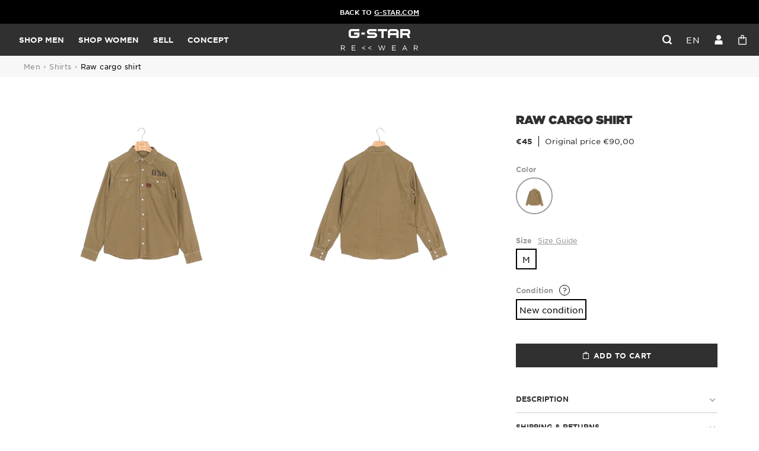

--- FILE ---
content_type: text/html; charset=utf-8
request_url: https://rewear.g-star.com/nl/products/shirts-m-etat-neuf-11
body_size: 29752
content:
<!doctype html>
<html lang="nl">
<head>
    <meta charset="utf-8">
    <meta http-equiv="X-UA-Compatible" content="IE=edge,chrome=1">
<meta name="viewport" content="width=device-width,initial-scale=1,minimum-scale=1.0,maximum-scale=1.0,user-scalable=no">

<link rel="shortcut icon" href="//rewear.g-star.com/cdn/shop/t/4/assets/favicon.ico?v=99799706110186080211741794179">


    <link rel="canonical" href="https://rewear.g-star.com/nl/products/shirts-m-etat-neuf-11">











    <meta name="description" content="">


<title>Raw Cargo Shirt</title>





<style>
    @font-face {
        font-family: "Gotham";
        src: url("//rewear.g-star.com/cdn/shop/t/4/assets/GothamSSm-Book_Web.woff2?v=93749829738818908811689330011");
        font-weight: normal;
        font-style: normal;
        font-display: swap;
    }

    @font-face {
        font-family: "Gotham";
        src: url("//rewear.g-star.com/cdn/shop/t/4/assets/GothamSSm-Bold_Web.woff2?v=173072191332311880511689330010");
        font-weight: 500;
        font-style: normal;
        font-display: swap;
    }

    @font-face {
        font-family: "Gotham";
        src: url("//rewear.g-star.com/cdn/shop/t/4/assets/Gotham-Ultra_Web.woff2?v=177875309881665560291689330010");
        font-weight: 700;
        font-style: normal;
        font-display: swap;
    }

    @font-face {
        font-family: "gstar-icons";
        src: url("//rewear.g-star.com/cdn/shop/t/4/assets/icons.woff2?v=87934965736436577871687557231");
        font-weight: normal;
        font-style: normal;
        font-display: swap;
    }
</style>

<script>
    // Redirection vers checkout après connexion/inscription
    
    window.localStorage.removeItem('last-checkout');
    window.localStorage.removeItem('last-cart');
    

    window.theme = window.theme || {};
    window.theme = {
        ...window.theme,
        translations: {
            size: "maat",
            "Etat_Etat neuf": "Nieuw",
            "Etat_Excellent état": "Uitstekend",
            "Etat_Très bon état": "Zeer goed",
            'collection_page.filters.cta_apply': "Toepassen",
            'product_page.section_infos.cta_add': "Toevoegen aan winkelmandje",
            'mini-cart.label_color': "Kleur",
            'mini-cart.label_size': "Maat",
            'mini-cart.label_condition': "Conditie",
            'login_url': "/nl/account/login",
            'collection_page.wishlist.identification_required.text': "Translation missing: nl.collection_page.wishlist.identification_required.text",
            'collection_page.wishlist.identification_required.cta': "Inloggen",
            'collection_page.wishlist.text_item_added': "Item toegevoegd aan je verlanglijst",
            'collection_page.wishlist.already_added': "Translation missing: nl.collection_page.wishlist.already_added",
            'collection_page.wishlist.text_item_removed': "Item verwijderd uit je verlanglijstje",
        },
        items: [],
        
        items_handle: [],
        handle: "shirts-m-etat-neuf-11",
    }
</script>

<link href="//rewear.g-star.com/cdn/shop/t/4/assets/theme.css?v=39012674606285098521758816179" rel="stylesheet" type="text/css" media="all" />
<script src="//rewear.g-star.com/cdn/shop/t/4/assets/theme.js?v=123293569486556187751762850004" type="text/javascript"></script>
<script src="//rewear.g-star.com/cdn/shop/t/4/assets/tracking.js?v=114478563248974759961745409817" type="text/javascript"></script>




    <script>window.performance && window.performance.mark && window.performance.mark('shopify.content_for_header.start');</script><meta id="shopify-digital-wallet" name="shopify-digital-wallet" content="/75504124239/digital_wallets/dialog">
<link rel="alternate" hreflang="x-default" href="https://rewear.g-star.com/products/shirts-m-etat-neuf-11">
<link rel="alternate" hreflang="en" href="https://rewear.g-star.com/products/shirts-m-etat-neuf-11">
<link rel="alternate" hreflang="nl" href="https://rewear.g-star.com/nl/products/shirts-m-etat-neuf-11">
<link rel="alternate" hreflang="de" href="https://rewear.g-star.com/de/products/shirts-m-etat-neuf-11">
<link rel="alternate" hreflang="fr" href="https://rewear.g-star.com/fr/products/shirts-m-etat-neuf-11">
<link rel="alternate" type="application/json+oembed" href="https://rewear.g-star.com/nl/products/shirts-m-etat-neuf-11.oembed">
<script async="async" src="/checkouts/internal/preloads.js?locale=nl-NL"></script>
<script id="shopify-features" type="application/json">{"accessToken":"75b155c8acc7d89d1a9c71a444ef235c","betas":["rich-media-storefront-analytics"],"domain":"rewear.g-star.com","predictiveSearch":true,"shopId":75504124239,"locale":"nl"}</script>
<script>var Shopify = Shopify || {};
Shopify.shop = "g-star-5198.myshopify.com";
Shopify.locale = "nl";
Shopify.currency = {"active":"EUR","rate":"1.0"};
Shopify.country = "NL";
Shopify.theme = {"name":"Main","id":149749825871,"schema_name":"Faume","schema_version":"1.0.0","theme_store_id":887,"role":"main"};
Shopify.theme.handle = "null";
Shopify.theme.style = {"id":null,"handle":null};
Shopify.cdnHost = "rewear.g-star.com/cdn";
Shopify.routes = Shopify.routes || {};
Shopify.routes.root = "/nl/";</script>
<script type="module">!function(o){(o.Shopify=o.Shopify||{}).modules=!0}(window);</script>
<script>!function(o){function n(){var o=[];function n(){o.push(Array.prototype.slice.apply(arguments))}return n.q=o,n}var t=o.Shopify=o.Shopify||{};t.loadFeatures=n(),t.autoloadFeatures=n()}(window);</script>
<script id="shop-js-analytics" type="application/json">{"pageType":"product"}</script>
<script defer="defer" async type="module" src="//rewear.g-star.com/cdn/shopifycloud/shop-js/modules/v2/client.init-shop-cart-sync_temwk-5i.nl.esm.js"></script>
<script defer="defer" async type="module" src="//rewear.g-star.com/cdn/shopifycloud/shop-js/modules/v2/chunk.common_CCZ-xm-Q.esm.js"></script>
<script type="module">
  await import("//rewear.g-star.com/cdn/shopifycloud/shop-js/modules/v2/client.init-shop-cart-sync_temwk-5i.nl.esm.js");
await import("//rewear.g-star.com/cdn/shopifycloud/shop-js/modules/v2/chunk.common_CCZ-xm-Q.esm.js");

  window.Shopify.SignInWithShop?.initShopCartSync?.({"fedCMEnabled":true,"windoidEnabled":true});

</script>
<script id="__st">var __st={"a":75504124239,"offset":3600,"reqid":"3525118c-b845-484d-8946-f0b935b9e452-1768939558","pageurl":"rewear.g-star.com\/nl\/products\/shirts-m-etat-neuf-11","u":"4dbb58b21428","p":"product","rtyp":"product","rid":8570338607439};</script>
<script>window.ShopifyPaypalV4VisibilityTracking = true;</script>
<script id="form-persister">!function(){'use strict';const t='contact',e='new_comment',n=[[t,t],['blogs',e],['comments',e],[t,'customer']],o='password',r='form_key',c=['recaptcha-v3-token','g-recaptcha-response','h-captcha-response',o],s=()=>{try{return window.sessionStorage}catch{return}},i='__shopify_v',u=t=>t.elements[r],a=function(){const t=[...n].map((([t,e])=>`form[action*='/${t}']:not([data-nocaptcha='true']) input[name='form_type'][value='${e}']`)).join(',');var e;return e=t,()=>e?[...document.querySelectorAll(e)].map((t=>t.form)):[]}();function m(t){const e=u(t);a().includes(t)&&(!e||!e.value)&&function(t){try{if(!s())return;!function(t){const e=s();if(!e)return;const n=u(t);if(!n)return;const o=n.value;o&&e.removeItem(o)}(t);const e=Array.from(Array(32),(()=>Math.random().toString(36)[2])).join('');!function(t,e){u(t)||t.append(Object.assign(document.createElement('input'),{type:'hidden',name:r})),t.elements[r].value=e}(t,e),function(t,e){const n=s();if(!n)return;const r=[...t.querySelectorAll(`input[type='${o}']`)].map((({name:t})=>t)),u=[...c,...r],a={};for(const[o,c]of new FormData(t).entries())u.includes(o)||(a[o]=c);n.setItem(e,JSON.stringify({[i]:1,action:t.action,data:a}))}(t,e)}catch(e){console.error('failed to persist form',e)}}(t)}const f=t=>{if('true'===t.dataset.persistBound)return;const e=function(t,e){const n=function(t){return'function'==typeof t.submit?t.submit:HTMLFormElement.prototype.submit}(t).bind(t);return function(){let t;return()=>{t||(t=!0,(()=>{try{e(),n()}catch(t){(t=>{console.error('form submit failed',t)})(t)}})(),setTimeout((()=>t=!1),250))}}()}(t,(()=>{m(t)}));!function(t,e){if('function'==typeof t.submit&&'function'==typeof e)try{t.submit=e}catch{}}(t,e),t.addEventListener('submit',(t=>{t.preventDefault(),e()})),t.dataset.persistBound='true'};!function(){function t(t){const e=(t=>{const e=t.target;return e instanceof HTMLFormElement?e:e&&e.form})(t);e&&m(e)}document.addEventListener('submit',t),document.addEventListener('DOMContentLoaded',(()=>{const e=a();for(const t of e)f(t);var n;n=document.body,new window.MutationObserver((t=>{for(const e of t)if('childList'===e.type&&e.addedNodes.length)for(const t of e.addedNodes)1===t.nodeType&&'FORM'===t.tagName&&a().includes(t)&&f(t)})).observe(n,{childList:!0,subtree:!0,attributes:!1}),document.removeEventListener('submit',t)}))}()}();</script>
<script integrity="sha256-4kQ18oKyAcykRKYeNunJcIwy7WH5gtpwJnB7kiuLZ1E=" data-source-attribution="shopify.loadfeatures" defer="defer" src="//rewear.g-star.com/cdn/shopifycloud/storefront/assets/storefront/load_feature-a0a9edcb.js" crossorigin="anonymous"></script>
<script data-source-attribution="shopify.dynamic_checkout.dynamic.init">var Shopify=Shopify||{};Shopify.PaymentButton=Shopify.PaymentButton||{isStorefrontPortableWallets:!0,init:function(){window.Shopify.PaymentButton.init=function(){};var t=document.createElement("script");t.src="https://rewear.g-star.com/cdn/shopifycloud/portable-wallets/latest/portable-wallets.nl.js",t.type="module",document.head.appendChild(t)}};
</script>
<script data-source-attribution="shopify.dynamic_checkout.buyer_consent">
  function portableWalletsHideBuyerConsent(e){var t=document.getElementById("shopify-buyer-consent"),n=document.getElementById("shopify-subscription-policy-button");t&&n&&(t.classList.add("hidden"),t.setAttribute("aria-hidden","true"),n.removeEventListener("click",e))}function portableWalletsShowBuyerConsent(e){var t=document.getElementById("shopify-buyer-consent"),n=document.getElementById("shopify-subscription-policy-button");t&&n&&(t.classList.remove("hidden"),t.removeAttribute("aria-hidden"),n.addEventListener("click",e))}window.Shopify?.PaymentButton&&(window.Shopify.PaymentButton.hideBuyerConsent=portableWalletsHideBuyerConsent,window.Shopify.PaymentButton.showBuyerConsent=portableWalletsShowBuyerConsent);
</script>
<script data-source-attribution="shopify.dynamic_checkout.cart.bootstrap">document.addEventListener("DOMContentLoaded",(function(){function t(){return document.querySelector("shopify-accelerated-checkout-cart, shopify-accelerated-checkout")}if(t())Shopify.PaymentButton.init();else{new MutationObserver((function(e,n){t()&&(Shopify.PaymentButton.init(),n.disconnect())})).observe(document.body,{childList:!0,subtree:!0})}}));
</script>
<link id="shopify-accelerated-checkout-styles" rel="stylesheet" media="screen" href="https://rewear.g-star.com/cdn/shopifycloud/portable-wallets/latest/accelerated-checkout-backwards-compat.css" crossorigin="anonymous">
<style id="shopify-accelerated-checkout-cart">
        #shopify-buyer-consent {
  margin-top: 1em;
  display: inline-block;
  width: 100%;
}

#shopify-buyer-consent.hidden {
  display: none;
}

#shopify-subscription-policy-button {
  background: none;
  border: none;
  padding: 0;
  text-decoration: underline;
  font-size: inherit;
  cursor: pointer;
}

#shopify-subscription-policy-button::before {
  box-shadow: none;
}

      </style>

<script>window.performance && window.performance.mark && window.performance.mark('shopify.content_for_header.end');</script>
<meta property="og:image" content="https://cdn.shopify.com/s/files/1/0755/0412/4239/files/af2640b5ad7550cef6161147963d82bf_997801ac-ebb1-41a8-a13d-88b5a527b983.jpg?v=1760977380" />
<meta property="og:image:secure_url" content="https://cdn.shopify.com/s/files/1/0755/0412/4239/files/af2640b5ad7550cef6161147963d82bf_997801ac-ebb1-41a8-a13d-88b5a527b983.jpg?v=1760977380" />
<meta property="og:image:width" content="2666" />
<meta property="og:image:height" content="4000" />
<link href="https://monorail-edge.shopifysvc.com" rel="dns-prefetch">
<script>(function(){if ("sendBeacon" in navigator && "performance" in window) {try {var session_token_from_headers = performance.getEntriesByType('navigation')[0].serverTiming.find(x => x.name == '_s').description;} catch {var session_token_from_headers = undefined;}var session_cookie_matches = document.cookie.match(/_shopify_s=([^;]*)/);var session_token_from_cookie = session_cookie_matches && session_cookie_matches.length === 2 ? session_cookie_matches[1] : "";var session_token = session_token_from_headers || session_token_from_cookie || "";function handle_abandonment_event(e) {var entries = performance.getEntries().filter(function(entry) {return /monorail-edge.shopifysvc.com/.test(entry.name);});if (!window.abandonment_tracked && entries.length === 0) {window.abandonment_tracked = true;var currentMs = Date.now();var navigation_start = performance.timing.navigationStart;var payload = {shop_id: 75504124239,url: window.location.href,navigation_start,duration: currentMs - navigation_start,session_token,page_type: "product"};window.navigator.sendBeacon("https://monorail-edge.shopifysvc.com/v1/produce", JSON.stringify({schema_id: "online_store_buyer_site_abandonment/1.1",payload: payload,metadata: {event_created_at_ms: currentMs,event_sent_at_ms: currentMs}}));}}window.addEventListener('pagehide', handle_abandonment_event);}}());</script>
<script id="web-pixels-manager-setup">(function e(e,d,r,n,o){if(void 0===o&&(o={}),!Boolean(null===(a=null===(i=window.Shopify)||void 0===i?void 0:i.analytics)||void 0===a?void 0:a.replayQueue)){var i,a;window.Shopify=window.Shopify||{};var t=window.Shopify;t.analytics=t.analytics||{};var s=t.analytics;s.replayQueue=[],s.publish=function(e,d,r){return s.replayQueue.push([e,d,r]),!0};try{self.performance.mark("wpm:start")}catch(e){}var l=function(){var e={modern:/Edge?\/(1{2}[4-9]|1[2-9]\d|[2-9]\d{2}|\d{4,})\.\d+(\.\d+|)|Firefox\/(1{2}[4-9]|1[2-9]\d|[2-9]\d{2}|\d{4,})\.\d+(\.\d+|)|Chrom(ium|e)\/(9{2}|\d{3,})\.\d+(\.\d+|)|(Maci|X1{2}).+ Version\/(15\.\d+|(1[6-9]|[2-9]\d|\d{3,})\.\d+)([,.]\d+|)( \(\w+\)|)( Mobile\/\w+|) Safari\/|Chrome.+OPR\/(9{2}|\d{3,})\.\d+\.\d+|(CPU[ +]OS|iPhone[ +]OS|CPU[ +]iPhone|CPU IPhone OS|CPU iPad OS)[ +]+(15[._]\d+|(1[6-9]|[2-9]\d|\d{3,})[._]\d+)([._]\d+|)|Android:?[ /-](13[3-9]|1[4-9]\d|[2-9]\d{2}|\d{4,})(\.\d+|)(\.\d+|)|Android.+Firefox\/(13[5-9]|1[4-9]\d|[2-9]\d{2}|\d{4,})\.\d+(\.\d+|)|Android.+Chrom(ium|e)\/(13[3-9]|1[4-9]\d|[2-9]\d{2}|\d{4,})\.\d+(\.\d+|)|SamsungBrowser\/([2-9]\d|\d{3,})\.\d+/,legacy:/Edge?\/(1[6-9]|[2-9]\d|\d{3,})\.\d+(\.\d+|)|Firefox\/(5[4-9]|[6-9]\d|\d{3,})\.\d+(\.\d+|)|Chrom(ium|e)\/(5[1-9]|[6-9]\d|\d{3,})\.\d+(\.\d+|)([\d.]+$|.*Safari\/(?![\d.]+ Edge\/[\d.]+$))|(Maci|X1{2}).+ Version\/(10\.\d+|(1[1-9]|[2-9]\d|\d{3,})\.\d+)([,.]\d+|)( \(\w+\)|)( Mobile\/\w+|) Safari\/|Chrome.+OPR\/(3[89]|[4-9]\d|\d{3,})\.\d+\.\d+|(CPU[ +]OS|iPhone[ +]OS|CPU[ +]iPhone|CPU IPhone OS|CPU iPad OS)[ +]+(10[._]\d+|(1[1-9]|[2-9]\d|\d{3,})[._]\d+)([._]\d+|)|Android:?[ /-](13[3-9]|1[4-9]\d|[2-9]\d{2}|\d{4,})(\.\d+|)(\.\d+|)|Mobile Safari.+OPR\/([89]\d|\d{3,})\.\d+\.\d+|Android.+Firefox\/(13[5-9]|1[4-9]\d|[2-9]\d{2}|\d{4,})\.\d+(\.\d+|)|Android.+Chrom(ium|e)\/(13[3-9]|1[4-9]\d|[2-9]\d{2}|\d{4,})\.\d+(\.\d+|)|Android.+(UC? ?Browser|UCWEB|U3)[ /]?(15\.([5-9]|\d{2,})|(1[6-9]|[2-9]\d|\d{3,})\.\d+)\.\d+|SamsungBrowser\/(5\.\d+|([6-9]|\d{2,})\.\d+)|Android.+MQ{2}Browser\/(14(\.(9|\d{2,})|)|(1[5-9]|[2-9]\d|\d{3,})(\.\d+|))(\.\d+|)|K[Aa][Ii]OS\/(3\.\d+|([4-9]|\d{2,})\.\d+)(\.\d+|)/},d=e.modern,r=e.legacy,n=navigator.userAgent;return n.match(d)?"modern":n.match(r)?"legacy":"unknown"}(),u="modern"===l?"modern":"legacy",c=(null!=n?n:{modern:"",legacy:""})[u],f=function(e){return[e.baseUrl,"/wpm","/b",e.hashVersion,"modern"===e.buildTarget?"m":"l",".js"].join("")}({baseUrl:d,hashVersion:r,buildTarget:u}),m=function(e){var d=e.version,r=e.bundleTarget,n=e.surface,o=e.pageUrl,i=e.monorailEndpoint;return{emit:function(e){var a=e.status,t=e.errorMsg,s=(new Date).getTime(),l=JSON.stringify({metadata:{event_sent_at_ms:s},events:[{schema_id:"web_pixels_manager_load/3.1",payload:{version:d,bundle_target:r,page_url:o,status:a,surface:n,error_msg:t},metadata:{event_created_at_ms:s}}]});if(!i)return console&&console.warn&&console.warn("[Web Pixels Manager] No Monorail endpoint provided, skipping logging."),!1;try{return self.navigator.sendBeacon.bind(self.navigator)(i,l)}catch(e){}var u=new XMLHttpRequest;try{return u.open("POST",i,!0),u.setRequestHeader("Content-Type","text/plain"),u.send(l),!0}catch(e){return console&&console.warn&&console.warn("[Web Pixels Manager] Got an unhandled error while logging to Monorail."),!1}}}}({version:r,bundleTarget:l,surface:e.surface,pageUrl:self.location.href,monorailEndpoint:e.monorailEndpoint});try{o.browserTarget=l,function(e){var d=e.src,r=e.async,n=void 0===r||r,o=e.onload,i=e.onerror,a=e.sri,t=e.scriptDataAttributes,s=void 0===t?{}:t,l=document.createElement("script"),u=document.querySelector("head"),c=document.querySelector("body");if(l.async=n,l.src=d,a&&(l.integrity=a,l.crossOrigin="anonymous"),s)for(var f in s)if(Object.prototype.hasOwnProperty.call(s,f))try{l.dataset[f]=s[f]}catch(e){}if(o&&l.addEventListener("load",o),i&&l.addEventListener("error",i),u)u.appendChild(l);else{if(!c)throw new Error("Did not find a head or body element to append the script");c.appendChild(l)}}({src:f,async:!0,onload:function(){if(!function(){var e,d;return Boolean(null===(d=null===(e=window.Shopify)||void 0===e?void 0:e.analytics)||void 0===d?void 0:d.initialized)}()){var d=window.webPixelsManager.init(e)||void 0;if(d){var r=window.Shopify.analytics;r.replayQueue.forEach((function(e){var r=e[0],n=e[1],o=e[2];d.publishCustomEvent(r,n,o)})),r.replayQueue=[],r.publish=d.publishCustomEvent,r.visitor=d.visitor,r.initialized=!0}}},onerror:function(){return m.emit({status:"failed",errorMsg:"".concat(f," has failed to load")})},sri:function(e){var d=/^sha384-[A-Za-z0-9+/=]+$/;return"string"==typeof e&&d.test(e)}(c)?c:"",scriptDataAttributes:o}),m.emit({status:"loading"})}catch(e){m.emit({status:"failed",errorMsg:(null==e?void 0:e.message)||"Unknown error"})}}})({shopId: 75504124239,storefrontBaseUrl: "https://rewear.g-star.com",extensionsBaseUrl: "https://extensions.shopifycdn.com/cdn/shopifycloud/web-pixels-manager",monorailEndpoint: "https://monorail-edge.shopifysvc.com/unstable/produce_batch",surface: "storefront-renderer",enabledBetaFlags: ["2dca8a86"],webPixelsConfigList: [{"id":"201294159","eventPayloadVersion":"1","runtimeContext":"LAX","scriptVersion":"1","type":"CUSTOM","privacyPurposes":["SALE_OF_DATA"],"name":"Purchase"},{"id":"shopify-app-pixel","configuration":"{}","eventPayloadVersion":"v1","runtimeContext":"STRICT","scriptVersion":"0450","apiClientId":"shopify-pixel","type":"APP","privacyPurposes":["ANALYTICS","MARKETING"]},{"id":"shopify-custom-pixel","eventPayloadVersion":"v1","runtimeContext":"LAX","scriptVersion":"0450","apiClientId":"shopify-pixel","type":"CUSTOM","privacyPurposes":["ANALYTICS","MARKETING"]}],isMerchantRequest: false,initData: {"shop":{"name":"G-Star Rewear","paymentSettings":{"currencyCode":"EUR"},"myshopifyDomain":"g-star-5198.myshopify.com","countryCode":"FR","storefrontUrl":"https:\/\/rewear.g-star.com\/nl"},"customer":null,"cart":null,"checkout":null,"productVariants":[{"price":{"amount":45.0,"currencyCode":"EUR"},"product":{"title":"Raw Cargo Shirt","vendor":"G-star","id":"8570338607439","untranslatedTitle":"Raw Cargo Shirt","url":"\/nl\/products\/shirts-m-etat-neuf-11","type":"83005A-4753-1536 MEN"},"id":"46847425282383","image":{"src":"\/\/rewear.g-star.com\/cdn\/shop\/files\/af2640b5ad7550cef6161147963d82bf_997801ac-ebb1-41a8-a13d-88b5a527b983.jpg?v=1760977380"},"sku":"6495320936cf13.44729973","title":"Butternut \/ M \/ New condition","untranslatedTitle":"Butternut \/ M \/ New condition"}],"purchasingCompany":null},},"https://rewear.g-star.com/cdn","fcfee988w5aeb613cpc8e4bc33m6693e112",{"modern":"","legacy":""},{"shopId":"75504124239","storefrontBaseUrl":"https:\/\/rewear.g-star.com","extensionBaseUrl":"https:\/\/extensions.shopifycdn.com\/cdn\/shopifycloud\/web-pixels-manager","surface":"storefront-renderer","enabledBetaFlags":"[\"2dca8a86\"]","isMerchantRequest":"false","hashVersion":"fcfee988w5aeb613cpc8e4bc33m6693e112","publish":"custom","events":"[[\"page_viewed\",{}],[\"product_viewed\",{\"productVariant\":{\"price\":{\"amount\":45.0,\"currencyCode\":\"EUR\"},\"product\":{\"title\":\"Raw Cargo Shirt\",\"vendor\":\"G-star\",\"id\":\"8570338607439\",\"untranslatedTitle\":\"Raw Cargo Shirt\",\"url\":\"\/nl\/products\/shirts-m-etat-neuf-11\",\"type\":\"83005A-4753-1536 MEN\"},\"id\":\"46847425282383\",\"image\":{\"src\":\"\/\/rewear.g-star.com\/cdn\/shop\/files\/af2640b5ad7550cef6161147963d82bf_997801ac-ebb1-41a8-a13d-88b5a527b983.jpg?v=1760977380\"},\"sku\":\"6495320936cf13.44729973\",\"title\":\"Butternut \/ M \/ New condition\",\"untranslatedTitle\":\"Butternut \/ M \/ New condition\"}}]]"});</script><script>
  window.ShopifyAnalytics = window.ShopifyAnalytics || {};
  window.ShopifyAnalytics.meta = window.ShopifyAnalytics.meta || {};
  window.ShopifyAnalytics.meta.currency = 'EUR';
  var meta = {"product":{"id":8570338607439,"gid":"gid:\/\/shopify\/Product\/8570338607439","vendor":"G-star","type":"83005A-4753-1536 MEN","handle":"shirts-m-etat-neuf-11","variants":[{"id":46847425282383,"price":4500,"name":"Raw Cargo Shirt - Butternut \/ M \/ New condition","public_title":"Butternut \/ M \/ New condition","sku":"6495320936cf13.44729973"}],"remote":false},"page":{"pageType":"product","resourceType":"product","resourceId":8570338607439,"requestId":"3525118c-b845-484d-8946-f0b935b9e452-1768939558"}};
  for (var attr in meta) {
    window.ShopifyAnalytics.meta[attr] = meta[attr];
  }
</script>
<script class="analytics">
  (function () {
    var customDocumentWrite = function(content) {
      var jquery = null;

      if (window.jQuery) {
        jquery = window.jQuery;
      } else if (window.Checkout && window.Checkout.$) {
        jquery = window.Checkout.$;
      }

      if (jquery) {
        jquery('body').append(content);
      }
    };

    var hasLoggedConversion = function(token) {
      if (token) {
        return document.cookie.indexOf('loggedConversion=' + token) !== -1;
      }
      return false;
    }

    var setCookieIfConversion = function(token) {
      if (token) {
        var twoMonthsFromNow = new Date(Date.now());
        twoMonthsFromNow.setMonth(twoMonthsFromNow.getMonth() + 2);

        document.cookie = 'loggedConversion=' + token + '; expires=' + twoMonthsFromNow;
      }
    }

    var trekkie = window.ShopifyAnalytics.lib = window.trekkie = window.trekkie || [];
    if (trekkie.integrations) {
      return;
    }
    trekkie.methods = [
      'identify',
      'page',
      'ready',
      'track',
      'trackForm',
      'trackLink'
    ];
    trekkie.factory = function(method) {
      return function() {
        var args = Array.prototype.slice.call(arguments);
        args.unshift(method);
        trekkie.push(args);
        return trekkie;
      };
    };
    for (var i = 0; i < trekkie.methods.length; i++) {
      var key = trekkie.methods[i];
      trekkie[key] = trekkie.factory(key);
    }
    trekkie.load = function(config) {
      trekkie.config = config || {};
      trekkie.config.initialDocumentCookie = document.cookie;
      var first = document.getElementsByTagName('script')[0];
      var script = document.createElement('script');
      script.type = 'text/javascript';
      script.onerror = function(e) {
        var scriptFallback = document.createElement('script');
        scriptFallback.type = 'text/javascript';
        scriptFallback.onerror = function(error) {
                var Monorail = {
      produce: function produce(monorailDomain, schemaId, payload) {
        var currentMs = new Date().getTime();
        var event = {
          schema_id: schemaId,
          payload: payload,
          metadata: {
            event_created_at_ms: currentMs,
            event_sent_at_ms: currentMs
          }
        };
        return Monorail.sendRequest("https://" + monorailDomain + "/v1/produce", JSON.stringify(event));
      },
      sendRequest: function sendRequest(endpointUrl, payload) {
        // Try the sendBeacon API
        if (window && window.navigator && typeof window.navigator.sendBeacon === 'function' && typeof window.Blob === 'function' && !Monorail.isIos12()) {
          var blobData = new window.Blob([payload], {
            type: 'text/plain'
          });

          if (window.navigator.sendBeacon(endpointUrl, blobData)) {
            return true;
          } // sendBeacon was not successful

        } // XHR beacon

        var xhr = new XMLHttpRequest();

        try {
          xhr.open('POST', endpointUrl);
          xhr.setRequestHeader('Content-Type', 'text/plain');
          xhr.send(payload);
        } catch (e) {
          console.log(e);
        }

        return false;
      },
      isIos12: function isIos12() {
        return window.navigator.userAgent.lastIndexOf('iPhone; CPU iPhone OS 12_') !== -1 || window.navigator.userAgent.lastIndexOf('iPad; CPU OS 12_') !== -1;
      }
    };
    Monorail.produce('monorail-edge.shopifysvc.com',
      'trekkie_storefront_load_errors/1.1',
      {shop_id: 75504124239,
      theme_id: 149749825871,
      app_name: "storefront",
      context_url: window.location.href,
      source_url: "//rewear.g-star.com/cdn/s/trekkie.storefront.cd680fe47e6c39ca5d5df5f0a32d569bc48c0f27.min.js"});

        };
        scriptFallback.async = true;
        scriptFallback.src = '//rewear.g-star.com/cdn/s/trekkie.storefront.cd680fe47e6c39ca5d5df5f0a32d569bc48c0f27.min.js';
        first.parentNode.insertBefore(scriptFallback, first);
      };
      script.async = true;
      script.src = '//rewear.g-star.com/cdn/s/trekkie.storefront.cd680fe47e6c39ca5d5df5f0a32d569bc48c0f27.min.js';
      first.parentNode.insertBefore(script, first);
    };
    trekkie.load(
      {"Trekkie":{"appName":"storefront","development":false,"defaultAttributes":{"shopId":75504124239,"isMerchantRequest":null,"themeId":149749825871,"themeCityHash":"12649528105489057261","contentLanguage":"nl","currency":"EUR","eventMetadataId":"67ccd79d-49cb-4132-b20e-1b3a800d68d4"},"isServerSideCookieWritingEnabled":true,"monorailRegion":"shop_domain","enabledBetaFlags":["65f19447"]},"Session Attribution":{},"S2S":{"facebookCapiEnabled":false,"source":"trekkie-storefront-renderer","apiClientId":580111}}
    );

    var loaded = false;
    trekkie.ready(function() {
      if (loaded) return;
      loaded = true;

      window.ShopifyAnalytics.lib = window.trekkie;

      var originalDocumentWrite = document.write;
      document.write = customDocumentWrite;
      try { window.ShopifyAnalytics.merchantGoogleAnalytics.call(this); } catch(error) {};
      document.write = originalDocumentWrite;

      window.ShopifyAnalytics.lib.page(null,{"pageType":"product","resourceType":"product","resourceId":8570338607439,"requestId":"3525118c-b845-484d-8946-f0b935b9e452-1768939558","shopifyEmitted":true});

      var match = window.location.pathname.match(/checkouts\/(.+)\/(thank_you|post_purchase)/)
      var token = match? match[1]: undefined;
      if (!hasLoggedConversion(token)) {
        setCookieIfConversion(token);
        window.ShopifyAnalytics.lib.track("Viewed Product",{"currency":"EUR","variantId":46847425282383,"productId":8570338607439,"productGid":"gid:\/\/shopify\/Product\/8570338607439","name":"Raw Cargo Shirt - Butternut \/ M \/ New condition","price":"45.00","sku":"6495320936cf13.44729973","brand":"G-star","variant":"Butternut \/ M \/ New condition","category":"83005A-4753-1536 MEN","nonInteraction":true,"remote":false},undefined,undefined,{"shopifyEmitted":true});
      window.ShopifyAnalytics.lib.track("monorail:\/\/trekkie_storefront_viewed_product\/1.1",{"currency":"EUR","variantId":46847425282383,"productId":8570338607439,"productGid":"gid:\/\/shopify\/Product\/8570338607439","name":"Raw Cargo Shirt - Butternut \/ M \/ New condition","price":"45.00","sku":"6495320936cf13.44729973","brand":"G-star","variant":"Butternut \/ M \/ New condition","category":"83005A-4753-1536 MEN","nonInteraction":true,"remote":false,"referer":"https:\/\/rewear.g-star.com\/nl\/products\/shirts-m-etat-neuf-11"});
      }
    });


        var eventsListenerScript = document.createElement('script');
        eventsListenerScript.async = true;
        eventsListenerScript.src = "//rewear.g-star.com/cdn/shopifycloud/storefront/assets/shop_events_listener-3da45d37.js";
        document.getElementsByTagName('head')[0].appendChild(eventsListenerScript);

})();</script>
<script
  defer
  src="https://rewear.g-star.com/cdn/shopifycloud/perf-kit/shopify-perf-kit-3.0.4.min.js"
  data-application="storefront-renderer"
  data-shop-id="75504124239"
  data-render-region="gcp-us-east1"
  data-page-type="product"
  data-theme-instance-id="149749825871"
  data-theme-name="Faume"
  data-theme-version="1.0.0"
  data-monorail-region="shop_domain"
  data-resource-timing-sampling-rate="10"
  data-shs="true"
  data-shs-beacon="true"
  data-shs-export-with-fetch="true"
  data-shs-logs-sample-rate="1"
  data-shs-beacon-endpoint="https://rewear.g-star.com/api/collect"
></script>
</head>

<body class=" template-product " data-name="product"  >
 <!-- Google Tag Manager (noscript) -->
<noscript><iframe src="https://www.googletagmanager.com/ns.html?id=GTM-5FMKKPQ" height="0" width="0" style="display:none;visibility:hidden"></iframe></noscript>
<!-- End Google Tag Manager (noscript) --><!-- End Google Tag Manager (noscript) -->

<div id="shopify-section-top-bar" class="shopify-section">

    

    <div class="top-bar tp-mainsite-link" style="background:#000000; color:#ffffff">
        
            <a href="https://www.g-star.com/">
        
        
            
                Terug
            
            
        
            
                naar
            
            
        
            
                <u>G-STAR.com</u>
            
            
        
    </a>
        
    </div>


</div>
<header id="shopify-section-header" class="shopify-section header">



<div class="header__inner">
    <div class="header__left">
        <button class="header__menu"><span></span><span></span><span></span></button>
        <a class="js-open-search" href="/nl/collections/all"><i class="icon--search"></i></a>
    </div>
    <nav class="header__links tp-header">
        <ul>
            
            
                
                <li class="header__links--open-submenu" data-tracking-section="header.navigation.menu.place_1">
                    <a href="/nl/collections/men">Heren</a>
                    
                        <div class="header__submenu header__submenu--1">
                            <ul>
                                
                                    
                                    
                                    
                                    <li>
                                        <a href="/nl/collections/men-the-fall-edit">The Fall edit</a>
                                    </li>
                                    
                                
                                    
                                    
                                    
                                    <li>
                                        <a href="/nl/collections/men-new-in">Nieuw</a>
                                    </li>
                                    
                                
                                    
                                    
                                    
                                    <li>
                                        <a href="/nl/collections/men-jeans">Jeans</a>
                                    </li>
                                    
                                
                                    
                                    
                                    
                                    <li>
                                        <a href="/nl/collections/men-pants">Broeken</a>
                                    </li>
                                    
                                
                                    
                                    
                                    
                                    <li>
                                        <a href="/nl/collections/men-shorts">Shorts</a>
                                    </li>
                                    
                                
                                    
                                    
                                    
                                    <li>
                                        <a href="/nl/collections/men-shirts">Shirts</a>
                                    </li>
                                    
                                
                                    
                                    
                                    
                                    <li>
                                        <a href="/nl/collections/men-overshirts">Overshirts</a>
                                    </li>
                                    
                                
                                    
                                    
                                    
                                    <li>
                                        <a href="/nl/collections/men-sweats">Sweaters</a>
                                    </li>
                                    
                                
                                    
                                    
                                    
                                    <li>
                                        <a href="/nl/collections/men-knits">Truien &amp; Vesten</a>
                                    </li>
                                    
                                
                                    
                                    
                                    
                                    <li>
                                        <a href="/nl/collections/men-jackets">Jassen</a>
                                    </li>
                                    
                                
                                    
                                    
                                    
                                    <li>
                                        <a href="/nl/collections/men-blazers">Blazers</a>
                                    </li>
                                    
                                
                                    
                                    
                                    
                                
                            </ul>
                            <div class="header__submenu__images">
                                
                            </div>
                        </div>
                    
                </li>
            
                
                <li class="header__links--open-submenu" data-tracking-section="header.navigation.menu.place_2">
                    <a href="/nl/collections/women">Dames</a>
                    
                        <div class="header__submenu header__submenu--1">
                            <ul>
                                
                                    
                                    
                                    
                                    <li>
                                        <a href="/nl/collections/women-the-fall-edit">The Fall edit</a>
                                    </li>
                                    
                                
                                    
                                    
                                    
                                    <li>
                                        <a href="/nl/collections/women-new-in">Nieuw</a>
                                    </li>
                                    
                                
                                    
                                    
                                    
                                    <li>
                                        <a href="/nl/collections/women-jeans">Jeans</a>
                                    </li>
                                    
                                
                                    
                                    
                                    
                                    <li>
                                        <a href="/nl/collections/women-pants">Broeken</a>
                                    </li>
                                    
                                
                                    
                                    
                                    
                                    <li>
                                        <a href="/nl/collections/women-shorts">Shorts</a>
                                    </li>
                                    
                                
                                    
                                    
                                    
                                    <li>
                                        <a href="/nl/collections/women-skirts">Rokken</a>
                                    </li>
                                    
                                
                                    
                                    
                                    
                                    <li>
                                        <a href="/nl/collections/women-dresses">Jurken</a>
                                    </li>
                                    
                                
                                    
                                    
                                    
                                    <li>
                                        <a href="/nl/collections/women-jumpsuits">Jumpsuits</a>
                                    </li>
                                    
                                
                                    
                                    
                                    
                                    <li>
                                        <a href="/nl/collections/women-shirts">Shirts</a>
                                    </li>
                                    
                                
                                    
                                    
                                    
                                    <li>
                                        <a href="/nl/collections/women-sweats">Sweaters</a>
                                    </li>
                                    
                                
                                    
                                    
                                    
                                    <li>
                                        <a href="/nl/collections/women-knits">Truien &amp; Vesten</a>
                                    </li>
                                    
                                
                                    
                                    
                                    
                                    <li>
                                        <a href="/nl/collections/women-jackets">Jassen</a>
                                    </li>
                                    
                                
                                    
                                    
                                    
                                    <li>
                                        <a href="/nl/collections/women-overshirts">Overshirts</a>
                                    </li>
                                    
                                
                                    
                                    
                                    
                                    <li>
                                        <a href="/nl/collections/women-blazers">Blazers</a>
                                    </li>
                                    
                                
                            </ul>
                            <div class="header__submenu__images">
                                
                            </div>
                        </div>
                    
                </li>
            
                
                <li class="header__links--open-submenu" data-tracking-section="header.navigation.menu.place_4">
                    <a href="/nl/pages/sell">Verkopen</a>
                    
                </li>
            
                
                <li class="header__links--open-submenu" data-tracking-section="header.navigation.menu.place_3">
                    <a href="/nl/pages/concept">Concept</a>
                    
                </li>
            
        </ul>
    </nav>
    <a href="/nl" class="header__logo">
        
            <div>
<svg viewBox="0 0 4965 1387"><use xlink:href="#svg-logo"/></svg>
</div>
        
    </a>
    <ul class="header__right">
        <li>
            <a class="js-open-search" href="/nl/collections/all"><i class="icon--search"></i></a>
        </li>
        <li class="header__lang js-open-lang"><span class="link">NL</span></li>
        <li>
            <a href="/nl/account"  class="tp-account-link"><i class="icon--user"></i></a>
        </li>
        <li>
            <a href="/nl/account#/wishlist"><i
                        class="icon--heart"></i></a>
        </li>
        <li>
            <a class="js-open-minicart" href="/nl/cart">
                <i class="icon--cart"></i>
                <span class="js-cart-count"
                      style="display: none"></span>
            </a>
        </li>
    </ul>
</div>



</header>
 <div id="shopify-section-announcement" class="shopify-section">

</div>
 <div id="shopify-section-menu" class="shopify-section"><section class="menu tp-header">
    <div class="menu__popin">
        <div class="menu__header">
            <span></span>
            <button class="menu__back">
                <svg viewBox="0 0 481 225"><use xlink:href="#svg-left"/></svg>
            </button>
            <button class="menu__close">
                <svg viewBox="0 0 22.6 22.6"><use xlink:href="#svg-cross"/></svg>
            </button>
        </div>
        <div class="menu__list">
            <div class="menu__item">
                <nav>
                    <ul class="menu__first">
                        
                            <li data-tracking-section="header.navigation.menu.place_1">
                                
                                    <p>Heren <svg viewBox="0 0 300 512"><use xlink:href="#svg-right"/></svg></p>
                                    <div class="menu__second">
                                        <ul>
                                            
                                            
                                            
                                                
                                                
                                                
                                                
                                                
                                                
                                                
                                                <li>
                                                    <a  href="/nl/collections/men-new-in"><span>Nieuw</span></a>
                                                </li>
                                                
                                            
                                                
                                                
                                                
                                                
                                                
                                                
                                                
                                                <li>
                                                    <a  href="/nl/collections/men-jeans"><span>Jeans</span></a>
                                                </li>
                                                
                                            
                                                
                                                
                                                
                                                
                                                
                                                
                                                
                                                <li>
                                                    <a  href="/nl/collections/men-pants"><span>Broeken</span></a>
                                                </li>
                                                
                                            
                                                
                                                
                                                
                                                
                                                
                                                
                                                
                                                <li>
                                                    <a  href="/nl/collections/men-shorts"><span>Shorts</span></a>
                                                </li>
                                                
                                            
                                                
                                                
                                                
                                                
                                                
                                                
                                                
                                                <li>
                                                    <a  href="/nl/collections/men-shirts"><span>Shirts</span></a>
                                                </li>
                                                
                                            
                                                
                                                
                                                
                                                
                                                
                                                
                                                
                                                <li>
                                                    <a  href="/nl/collections/men-overshirts"><span>Overshirts</span></a>
                                                </li>
                                                
                                            
                                                
                                                
                                                
                                                
                                                
                                                
                                                
                                                <li>
                                                    <a  href="/nl/collections/men-sweats"><span>Sweaters</span></a>
                                                </li>
                                                
                                            
                                                
                                                
                                                
                                                
                                                
                                                
                                                
                                                <li>
                                                    <a  href="/nl/collections/men-knits"><span>Truien &amp; Vesten</span></a>
                                                </li>
                                                
                                            
                                                
                                                
                                                
                                                
                                                
                                                
                                                
                                                <li>
                                                    <a  href="/nl/collections/men-jackets"><span>Jassen</span></a>
                                                </li>
                                                
                                            
                                                
                                                
                                                
                                                
                                                
                                                
                                                
                                                <li>
                                                    <a  href="/nl/collections/men-blazers"><span>Blazers</span></a>
                                                </li>
                                                
                                            
                                                
                                                
                                                
                                                
                                                
                                                
                                                
                                            
                                        </ul>
                                    </div>
                                
                            </li>
                        
                            <li data-tracking-section="header.navigation.menu.place_2">
                                
                                    <p>Dames <svg viewBox="0 0 300 512"><use xlink:href="#svg-right"/></svg></p>
                                    <div class="menu__second">
                                        <ul>
                                            
                                            
                                            
                                                
                                                
                                                
                                                
                                                
                                                
                                                
                                                <li>
                                                    <a  href="/nl/collections/women-new-in"><span>Nieuw</span></a>
                                                </li>
                                                
                                            
                                                
                                                
                                                
                                                
                                                
                                                
                                                
                                                <li>
                                                    <a  href="/nl/collections/women-jeans"><span>Jeans</span></a>
                                                </li>
                                                
                                            
                                                
                                                
                                                
                                                
                                                
                                                
                                                
                                                <li>
                                                    <a  href="/nl/collections/women-pants"><span>Broeken</span></a>
                                                </li>
                                                
                                            
                                                
                                                
                                                
                                                
                                                
                                                
                                                
                                                <li>
                                                    <a  href="/nl/collections/women-shorts"><span>Shorts</span></a>
                                                </li>
                                                
                                            
                                                
                                                
                                                
                                                
                                                
                                                
                                                
                                                <li>
                                                    <a  href="/nl/collections/women-skirts"><span>Rokken</span></a>
                                                </li>
                                                
                                            
                                                
                                                
                                                
                                                
                                                
                                                
                                                
                                                <li>
                                                    <a  href="/nl/collections/women-dresses"><span>Jurken</span></a>
                                                </li>
                                                
                                            
                                                
                                                
                                                
                                                
                                                
                                                
                                                
                                                <li>
                                                    <a  href="/nl/collections/women-jumpsuits"><span>Jumpsuits</span></a>
                                                </li>
                                                
                                            
                                                
                                                
                                                
                                                
                                                
                                                
                                                
                                                <li>
                                                    <a  href="/nl/collections/women-shirts"><span>Shirts</span></a>
                                                </li>
                                                
                                            
                                                
                                                
                                                
                                                
                                                
                                                
                                                
                                                <li>
                                                    <a  href="/nl/collections/women-sweats"><span>Sweaters</span></a>
                                                </li>
                                                
                                            
                                                
                                                
                                                
                                                
                                                
                                                
                                                
                                                <li>
                                                    <a  href="/nl/collections/women-knits"><span>Truien &amp; Vesten</span></a>
                                                </li>
                                                
                                            
                                                
                                                
                                                
                                                
                                                
                                                
                                                
                                                <li>
                                                    <a  href="/nl/collections/women-jackets"><span>Jassen</span></a>
                                                </li>
                                                
                                            
                                                
                                                
                                                
                                                
                                                
                                                
                                                
                                                <li>
                                                    <a  href="/nl/collections/women-overshirts"><span>Overshirts</span></a>
                                                </li>
                                                
                                            
                                                
                                                
                                                
                                                
                                                
                                                
                                                
                                                <li>
                                                    <a  href="/nl/collections/women-blazers"><span>Blazers</span></a>
                                                </li>
                                                
                                            
                                        </ul>
                                    </div>
                                
                            </li>
                        
                            <li data-tracking-section="header.navigation.menu.place_3">
                                
                                    
                                        <a href="/nl/pages/concept">Concept</a>
                                    
                                
                            </li>
                        
                            <li data-tracking-section="header.navigation.menu.place_4">
                                
                                    
                                        <a class="btn dark" href="/nl/pages/sell"><span>Verkopen</span></a>
                                    
                                
                            </li>
                        
                    </ul>
                </nav>
                <ul class="menu__reassurance">
                    <li>
                        <a href="/nl/account" class="tp-account-link">
                            <i class="icon--user"></i>
                            <span>Mijn account</span>
                        </a>
                    </li>
                    <li>
                        <a href="/nl/account#/wishlist">
                            <i class="icon--heart"></i>
                            <span>Wishlist</span>
                        </a>
                    </li>
                    <li>
                        <a href="/nl/pages/faq">
                            <i class="icon--contact"></i>
                            <span>Klantenservice</span>
                        </a>
                    </li>
                </ul>
            </div>
        </div>
    </div>
</section>
</div>

<main class="main">

    <script>
    let products = window.localStorage.getItem('recently_viewed') || '';
    products = products.split('#');
    const handle = 'shirts-m-etat-neuf-11';
    products = products.filter(p => p !== handle && p !== '');
    products.push(handle);
    window.localStorage.setItem('recently_viewed', products.join('#'));
</script>

<div id="shopify-section-product" class="shopify-section">

























<script>
    window.theme = window.theme || {};
    window.theme = {
        ...window.theme,
        product: {
            title: "Raw Cargo Shirt",
            handle: "shirts-m-etat-neuf-11",
            reference: "83005A-4753-1536-S",
            size: "M",
            condition: "New condition",
            color: "Butternut",
            price: "45",
        },
        productConditions: {
            "New condition": {
                title:  "Nieuw",
                text: "Dit item is nooit gedragen."
            },
          "Etat neuf": {
            title:  "Nieuw",
            text: "Dit item is nooit gedragen."
          },
          "Nieuwstaat": {
            title:  "Nieuw",
            text: "Dit item is nooit gedragen."
          },
          "Neuer Zustand": {
            title:  "Nieuw",
            text: "Dit item is nooit gedragen."
          },


            "Excellent condition": {
                title: "Uitstekend",
                text: "Dit item is zo goed als nieuw en heeft geen gebreken."
            },
          "Excellent état": {
            title: "Uitstekend",
            text: "Dit item is zo goed als nieuw en heeft geen gebreken."
          },
          "Guter Zustand": {
            title: "Uitstekend",
            text: "Dit item is zo goed als nieuw en heeft geen gebreken."
          },
          "Goede staat": {
            title: "Uitstekend",
            text: "Dit item is zo goed als nieuw en heeft geen gebreken."
          },

            "Very good condition": {
                title: "Zeer goed",
                text: "Bevat lichte gebruikssporen."
            },
            "Très bon état": {
                title: "Zeer goed",
                text: "Bevat lichte gebruikssporen."
            },
            "Sehr guter Zustand": {
                title: "Zeer goed",
                text: "Bevat lichte gebruikssporen."
            },
            "Zeer goede staat": {
                title: "Zeer goed",
                text: "Bevat lichte gebruikssporen."
            },

            "Good condition": {
                title: "Goede staat",
                text: "Bevat matige gebruikssporen."
            },
          "Bon état": {
            title: "Goede staat",
            text: "Bevat matige gebruikssporen."
          },
          "Uitstekende staat": {
            title:  "Goede staat",
            text: "Bevat matige gebruikssporen."
          },
          "Ausgezeichneter Zustand": {
            title:  "Goede staat",
            text: "Bevat matige gebruikssporen."
          },
        }
    }
</script>



 









<ul class="breadcrumb">

    

        

        
            <li><a class="link" href="/nl/collections/men">Heren</a></li>
            
        

    
        
            
                
            
                
                    
                
            
                
                    
                    
                        <li class="breadcrumb-collection"><a class="link" href="/nl/collections/men-shirts">Heren - Shirts</a></li>
                    
                
            
                
            
                
            
                
            
        

        <li><a class="link" href="/nl/products/shirts-m-etat-neuf-11">Raw cargo shirt</a></li>


    

</ul>

<section class="product tp-product" data-handle="shirts-m-etat-neuf-11">
    <div>
        <a href="javascript&colon;history.go(-1)" class="back">
    <svg viewBox="0 0 481 225"><use xlink:href="#svg-left"/></svg>
    <span class="back__text"></span>
</a>

        <div class="product__container">
             <div class="product__description">
                <form method="post" action="/nl/cart/add" id="product_form_8570338607439" accept-charset="UTF-8" class="js-form-add product__description__inner" enctype="multipart/form-data"><input type="hidden" name="form_type" value="product" /><input type="hidden" name="utf8" value="✓" />
                    <div class="product__title">
                        <h1 class="h3">Raw Cargo Shirt</h1>
                    </div>
                    <div class="product__price__container">
                        <p class="product__price js-price">€45,00</p>
                        
                            <p class="product__price--old_price js-price">Originele prijs €90,00</p>
                        
                    </div>
                    <ul class="product__infos">
                        <li class="product__infos--color">
                            <p>Kleur</p>
                            <ul>
                                
                                <li class="is-selected">
                                    <a href="/nl/products/shirts-m-etat-neuf-11">
                                        <div class="lazy-img ">
    
    <img
            src="[data-uri]"
            data-src="//rewear.g-star.com/cdn/shop/files/af2640b5ad7550cef6161147963d82bf_997801ac-ebb1-41a8-a13d-88b5a527b983.jpg?v=1760977380"
            alt=" Dada sport preloved - seconde main"
            width="1"
            height="1"
            
            data-crop="top"
    >
</div>


                                        
                                        
                                        <span>Butternut</span>
                                    </a>
                                </li>
                                
                            </ul>
                        </li>
                        
                            
                            
                            <li class="product__infos--size">
                                <p>
                                    <span>Maat</span>
                                    <a target="_blank" href="https://www.g-star.com/nl_nl/size-guide?gender=men&guide=bottoms&unit=cm" class="js-open-size">Maatgids</a>
                                </p>
                                <ul>
                                    <li>
                                        <label>
                                            <input type="radio" name="size" required checked value="M">
                                            <span>M</span>
                                        </label>
                                    </li>
                                </ul>
                            </li>
                        
                        
                            <li class="product__infos--etat">
                                <p>Conditie
                                    <i>?</i>
                                    
    <span class="js-product-state-popin">
        
            Dit item is nooit gedragen.
        
    </span>

                                </p>
                                <ul>
                                    <li>
                                        <label>
                                            <input type="radio" name="condition" required checked value="New condition">
                                            <span>Nieuwstaat</span>
                                        </label>
                                    </li>
                                </ul>
                            </li>
                        
                    </ul>
                    <div class="form">
                        <input class="js-product-variant" type="hidden" name="id" value="46847425282383">
                        
                            <button class="btn tp-adtocart-product" type="submit" data-tporigin="product"><span>Toevoegen aan winkelmandje</span></button>
                        
                        <button data-add-favorite="8570338607439" data-ref="83005A-4753-1536-S">
                            <svg viewbox="-10 0 532.001 512.001"><use xlink:href="#svg-heart"/></svg>
                        </button>
                    </div>
                    <div class="product__bottom">
                        <ul class="product__tabs">
                            <li>
                                <p>Beschrijving</p>
                                <div class="product__tab--content"><div>
                                    
                                        
                                    
                                        
                                    
                                        
                                    
                                        
                                    
                                        
                                    
                                        
                                    
                                        
                                    
                                        
                                    
                                        
                                    
                                        
                                            
                                            
                                            83005A-4753-1536-S
                                        
                                    
                                        
                                    
                                        
                                    
                                        
                                    
                                        
                                    
                                        
                                    
                                        
                                    
                                        
                                     
                                </div></div>
                            </li>
                            
                            <li>
                                <p>Verzenden &amp; retourneren</p>
                                <div class="product__tab--content">
                                    <div>
                                        VERZENDINFORMATIE <br>De verzendkosten zijn €5,9 voor zendingen naar een afhaalpunt, en €7,4 voor thuisbezorging. Geschatte levertijd: 3-5 werkdagen. <br><br>RETOURINFORMATIE <br>Je kan jouw aangekochte items van rewear.G-STAR.com binnen 45 dagen retourneren vanaf het moment dat jij de bestelling hebt geplaatst. De items dienen ongedragen te zijn en met aangehechte labels. Voor meer informatie over verzenden en retourneren verwijzen wij jou graag door naar ons verzend- en retourbeleid.                                                                                                                                                                                                                                                                                                                                                                                                                                                                                                                    <!--end-->
                                    </div>
                                </div>
                            </li>
                            <li>
                                <p>Conditie</p>
                                <div class="product__tab--content">
                                    <div>
                                        <strong>Nieuw :</strong>
                                        <p>Dit item is nooit gedragen.</p>
                                        <br>
                                        <strong>Uitstekend :</strong>
                                        <p>Dit item is zo goed als nieuw en heeft geen gebreken.</p>
                                        <br>
                                        <strong>Zeer goed :</strong>
                                        <p>Bevat lichte gebruikssporen.</p>
                                    </div>
                                </div>
                            </li>
                        </ul>
                    </div>
                    <ul class="product__reassurance">
                        
                            <li>
                                <a>
                                    <div class="lazy-img ">
    
    <img
            src="[data-uri]"
            data-src="//rewear.g-star.com/cdn/shop/files/G_LOGO_BLACK.png?v=1741711900"
            alt=" Dada sport preloved - seconde main"
            width="1"
            height="1"
            data-nocrop="true"
            
    >
</div>


                                    <p>Geverifieerd, gereinigd, gecontroleerd</p>
                                </a>
                            </li>
                        
                            <li>
                                <div>
                                    <div class="lazy-img ">
    
    <img
            src="[data-uri]"
            data-src="//rewear.g-star.com/cdn/shop/files/returns.svg?v=1690207368"
            alt=" Dada sport preloved - seconde main"
            width="1"
            height="1"
            data-nocrop="true"
            
    >
</div>


                                    <p>Snelle levering en gemakkelijke retournering</p>
                                </div>
                            </li>
                        
                            <li>
                                <div>
                                    <div class="lazy-img ">
    
    <img
            src="[data-uri]"
            data-src="//rewear.g-star.com/cdn/shop/files/fermer-a-cle.png?v=1690206243"
            alt=" Dada sport preloved - seconde main"
            width="1"
            height="1"
            data-nocrop="true"
            
    >
</div>


                                    <p>Beveiligde betaling</p>
                                </div>
                            </li>
                        
                    </ul>
                <input type="hidden" name="product-id" value="8570338607439" /><input type="hidden" name="section-id" value="product" /></form>
            </div>
            <div class="product__left">
                <div class="product__images tp-product-images">
                    <div class="product__main-images">
    
        <div class="product__main-image">
            <div class="lazy-img ">
    
    <img
            src="[data-uri]"
            data-src="//rewear.g-star.com/cdn/shop/files/af2640b5ad7550cef6161147963d82bf_997801ac-ebb1-41a8-a13d-88b5a527b983.jpg?v=1760977380"
            alt="Raw Cargo Shirt Dada sport preloved - seconde main"
            width="1"
            height="1"
            
            
    >
</div>


        </div>
    
        <div class="product__main-image">
            <div class="lazy-img ">
    
    <img
            src="[data-uri]"
            data-src="//rewear.g-star.com/cdn/shop/files/5047729664823485eed74be89a657e19_997285a7-fb65-4fd6-ad76-af2d0854640f.jpg?v=1760977380"
            alt="Raw Cargo Shirt Dada sport preloved - seconde main"
            width="1"
            height="1"
            
            
    >
</div>


        </div>
    
</div>


                </div>
            </div>
        </div>
    </div>
</section>


</div>
<div id="shopify-section-product-suggestions" class="shopify-section">

<section class="carousel tp-carousel" data-listname="recommendation">
    <h2 class="h3 wrapper">Dit vind je misschien ook leuk</h2>
    <div class="carousel__products">
        








    
        
        
            
        
    
        
        
            
        
    
        
        
            
        
    
        
        
            
        
    
        
        
            
        
    
        
        
            
        
    
        
        
            
        
    
        
        
            
        
    
        
        
            
        
    
        
        
            
        
    
        
        
            
        
    
        
        
            
        
    
        
        
            
        
    
        
        
            
        
    
        
        
            
        
    
        
        
            
        
    
        
        
            
        
    
        
        
            
        
    
        
        
            
        
    
        
        
            
        
    
        
        
            
        
    
        
        
            
        
    
        
        
            
        
    
        
        
            
        
    
        
        
            
        
    
        
        
            
        
    
        
        
            
        
    
        
        
            
        
    
        
        
            
        
    
        
        
            
        
    
        
        
            
        
    
        
        
            
        
    
        
        
            
        
    
        
        
            
        
    
        
        
            
        
    
        
        
            
        
    
        
        
            
        
    
        
        
            
        
    
        
        
            
        
    
        
        
            
        
    
        
        
            
        
    
        
        
            
        
    
        
        
            
        
    
        
        
            
        
    
        
        
            
        
    
        
        
            
        
    
        
        
            
        
    
        
        
            
        
    
        
        
            
        
    
        
        
            
        
    

    
        
        
            
        
    
        
        
            
        
    
        
        
            
        
    
        
        
            
        
    
        
        
            
        
    
        
        
            
        
    
        
        
            
        
    
        
        
            
        
    
        
        
            
        
    
        
        
            
        
    
        
        
            
        
    
        
        
            
        
    
        
        
            
        
    
        
        
            
        
    
        
        
            
        
    
        
        
            
        
    
        
        
            
        
    
        
        
            
        
    
        
        
            
        
    
        
        
            
        
    
        
        
            
        
    
        
        
            
        
    
        
        
            
        
    
        
        
            
        
    
        
        
            
        
    
        
        
            
        
    
        
        
            
        
    
        
        
            
        
    
        
        
            
        
    
        
        
            
        
    
        
        
            
        
    
        
        
            
        
    
        
        
            
        
    
        
        
            
        
    
        
        
            
        
    
        
        
            
        
    
        
        
            
        
    
        
        
            
        
    
        
        
            
        
    
        
        
            
        
    
        
        
            
        
    
        
        
            
        
    
        
        
            
        
    
        
        
            
        
    
        
        
            
        
    
        
        
            
        
    
        
        
            
        
    
        
        
            
        
    
        
        
            
        
    
        
        
            
        
    

    
        
        
            
        
    
        
        
            
        
    
        
        
            
        
    
        
        
            
        
    
        
        
            
        
    
        
        
            
        
    
        
        
            
        
    
        
        
            
        
    
        
        
            
        
    
        
        
            
        
    
        
        
            
        
    
        
        
            
        
    
        
        
            
        
    
        
        
            
        
    
        
        
            
        
    
        
        
            
        
    
        
        
            
        
    
        
        
            
        
    
        
        
            
        
    
        
        
            
        
    
        
        
            
        
    
        
        
            
        
    
        
        
            
        
    
        
        
            
        
    
        
        
            
        
    
        
        
            
        
    
        
        
            
        
    
        
        
            
        
    
        
        
            
        
    
        
        
            
        
    
        
        
            
        
    
        
        
            
        
    
        
        
            
        
    
        
        
            
        
    
        
        
            
        
    
        
        
            
        
    
        
        
            
        
    
        
        
            
        
    
        
        
            
        
    
        
        
            
        
    
        
        
            
        
    
        
        
            
        
    
        
        
            
        
    
        
        
            
        
    
        
        
            
        
    
        
        
            
        
    
        
        
            
        
    
        
        
            
        
    
        
        
            
        
    
        
        
            
        
    

    
        
        
            
        
    
        
        
            
        
    
        
        
            
        
    
        
        
            
        
    
        
        
            
        
    
        
        
            
        
    
        
        
            
        
    
        
        
            
        
    
        
        
            
        
    
        
        
            
        
    
        
        
            
        
    
        
        
            
        
    
        
        
            
        
    
        
        
            
        
    
        
        
            
        
    
        
        
            
        
    
        
        
            
        
    
        
        
            
        
    
        
        
            
        
    
        
        
            
        
    
        
        
            
        
    
        
        
            
        
    
        
        
            
        
    
        
        
            
        
    
        
        
            
        
    
        
        
            
        
    
        
        
            
        
    
        
        
            
        
    
        
        
    
        
        
            
        
    
        
        
            
        
    
        
        
            
        
    
        
        
            
        
    
        
        
            
        
    
        
        
            
        
    
        
        
            
        
    
        
        
            
        
    
        
        
            
        
    
        
        
            
        
    
        
        
            
        
    
        
        
            
        
    
        
        
            
        
    
        
        
            
        
    
        
        
            
        
    
        
        
            
        
    
        
        
            
        
    
        
        
            
        
    
        
        
            
        
    
        
        
            
        
    
        
        
            
        
    

    
        
        
            
        
    
        
        
            
        
    
        
        
            
        
    
        
        
            
        
    
        
        
            
        
    
        
        
            
        
    
        
        
            
        
    
        
        
            
        
    
        
        
            
        
    
        
        
            
        
    
        
        
            
        
    
        
        
            
        
    
        
        
            
        
    
        
        
            
        
    
        
        
            
        
    
        
        
            
        
    
        
        
            
        
    
        
        
            
        
    
        
        
            
        
    
        
        
            
        
    
        
        
            
        
    
        
        
            
        
    
        
        
            
        
    
        
        
            
        
    
        
        
            
        
    
        
        
            
        
    
        
        
            
        
    
        
        
            
        
    
        
        
            
        
    
        
        
            
        
    
        
        
            
        
    
        
        
            
        
    
        
        
            
        
    
        
        
            
        
    
        
        
            
        
    
        
        
            
        
    
        
        
            
        
    
        
        
            
        
    
        
        
            
        
    
        
        
            
        
    
        
        
            
        
    
        
        
            
        
    
        
        
            
        
    
        
        
            
        
    
        
        
            
        
    
        
        
            
        
    
        
        
            
        
    
        
        
            
        
    
        
        
            
        
    
        
        
            
        
    

    
        
        
            
        
    
        
        
            
        
    
        
        
            
        
    
        
        
            
        
    
        
        
            
        
    
        
        
            
        
    
        
        
            
        
    
        
        
            
        
    
        
        
            
        
    
        
        
            
        
    
        
        
            
        
    
        
        
            
        
    
        
        
            
        
    
        
        
            
        
    
        
        
            
        
    
        
        
            
        
    
        
        
            
        
    
        
        
            
        
    
        
        
            
        
    
        
        
            
        
    
        
        
            
        
    
        
        
            
        
    
        
        
            
        
    
        
        
            
        
    
        
        
            
        
    
        
        
            
        
    
        
        
            
        
    
        
        
            
        
    
        
        
            
        
    
        
        
            
        
    
        
        
            
        
    
        
        
            
        
    
        
        
            
        
    
        
        
            
        
    
        
        
            
        
    
        
        
            
        
    
        
        
            
        
    
        
        
            
        
    
        
        
            
        
    
        
        
            
        
    
        
        
            
        
    
        
        
            
        
    
        
        
            
        
    
        
        
            
        
    
        
        
            
        
    
        
        
            
        
    
        
        
            
        
    
        
        
            
        
    
        
        
            
        
    
        
        
            
        
    




    
        
        
            
        
    
        
        
            
        
    
        
        
            
        
    
        
        
            
        
    
        
        
            
        
    
        
        
            
        
    
        
        
            
        
    
        
        
            
        
    
        
        
            
        
    
        
        
            
        
    
        
        
            
        
    
        
        
            
        
    
        
        
            
        
    
        
        
            
        
    
        
        
            
        
    
        
        
            
        
    
        
        
            
        
    
        
        
            
        
    
        
        
            
        
    
        
        
            
        
    
        
        
            
        
    
        
        
            
        
    
        
        
            
        
    
        
        
            
        
    
        
        
            
        
    
        
        
            
        
    
        
        
            
        
    
        
        
            
        
    
        
        
            
        
    
        
        
            
        
    
        
        
            
        
    
        
        
            
        
    
        
        
            
        
    
        
        
            
        
    
        
        
            
        
    
        
        
            
        
    
        
        
            
        
    
        
        
            
        
    
        
        
            
        
    
        
        
            
        
    
        
        
            
        
    
        
        
            
        
    
        
        
            
        
    
        
        
            
        
    
        
        
            
        
    
        
        
            
        
    
        
        
            
        
    
        
        
            
        
    
        
        
            
        
    
        
        
            
        
    

    
        
        
            
        
    
        
        
            
        
    
        
        
            
        
    
        
        
            
        
    
        
        
            
        
    
        
        
            
        
    
        
        
            
        
    
        
        
            
        
    
        
        
            
        
    
        
        
            
        
    
        
        
            
        
    
        
        
            
        
    
        
        
            
        
    
        
        
            
        
    
        
        
            
        
    
        
        
            
        
    
        
        
            
        
    
        
        
            
        
    
        
        
            
        
    
        
        
            
        
    
        
        
            
        
    
        
        
            
        
    
        
        
            
        
    
        
        
            
        
    
        
        
            
        
    
        
        
            
        
    
        
        
            
        
    
        
        
            
        
    
        
        
            
        
    
        
        
            
        
    
        
        
            
        
    
        
        
            
        
    
        
        
            
        
    
        
        
            
        
    
        
        
            
        
    
        
        
            
        
    
        
        
            
        
    
        
        
            
        
    
        
        
            
        
    
        
        
            
        
    
        
        
            
        
    
        
        
            
        
    
        
        
            
        
    
        
        
            
        
    
        
        
            
        
    
        
        
            
        
    
        
        
            
        
    
        
        
            
        
    
        
        
            
        
    
        
        
            
        
    

    
        
        
            
        
    
        
        
            
        
    
        
        
            
        
    
        
        
            
        
    
        
        
            
        
    
        
        
            
        
    
        
        
            
        
    
        
        
            
        
    
        
        
            
        
    
        
        
            
        
    
        
        
            
        
    
        
        
            
        
    
        
        
            
        
    
        
        
            
        
    
        
        
            
        
    
        
        
            
        
    
        
        
            
        
    
        
        
            
        
    
        
        
            
        
    
        
        
            
        
    
        
        
            
        
    
        
        
            
        
    
        
        
            
        
    
        
        
            
        
    
        
        
            
        
    
        
        
            
        
    
        
        
            
        
    
        
        
            
        
    
        
        
            
        
    
        
        
            
        
    
        
        
            
        
    
        
        
            
        
    
        
        
            
        
    
        
        
            
        
    
        
        
            
        
    
        
        
            
        
    
        
        
            
        
    
        
        
            
        
    
        
        
            
        
    
        
        
            
        
    
        
        
            
        
    
        
        
            
        
    
        
        
            
        
    
        
        
            
        
    
        
        
            
        
    
        
        
            
        
    
        
        
            
        
    
        
        
            
        
    
        
        
            
        
    
        
        
            
        
    

    
        
        
            
        
    
        
        
            
        
    
        
        
            
        
    
        
        
            
        
    
        
        
            
        
    
        
        
            
        
    
        
        
            
        
    
        
        
            
        
    
        
        
            
        
    
        
        
            
        
    
        
        
            
        
    
        
        
            
        
    
        
        
            
        
    
        
        
            
        
    
        
        
            
        
    
        
        
            
        
    
        
        
            
        
    
        
        
            
        
    
        
        
            
        
    
        
        
            
        
    
        
        
            
        
    
        
        
            
        
    
        
        
            
        
    
        
        
            
        
    
        
        
            
        
    
        
        
            
        
    
        
        
            
        
    
        
        
            
        
    
        
        
    
        
        
            
        
    
        
        
            
        
    
        
        
            
        
    
        
        
            
        
    
        
        
            
        
    
        
        
            
        
    
        
        
            
        
    
        
        
            
        
    
        
        
            
        
    
        
        
            
        
    
        
        
            
        
    
        
        
            
        
    
        
        
            
        
    
        
        
            
        
    
        
        
            
        
    
        
        
            
        
    
        
        
            
        
    
        
        
            
        
    
        
        
            
        
    
        
        
            
        
    
        
        
            
        
    

    
        
        
            
        
    
        
        
            
        
    
        
        
            
        
    
        
        
            
        
    
        
        
            
        
    
        
        
            
        
    
        
        
            
        
    
        
        
            
        
    
        
        
            
        
    
        
        
            
        
    
        
        
            
        
    
        
        
            
        
    
        
        
            
        
    
        
        
            
        
    
        
        
            
        
    
        
        
            
        
    
        
        
            
        
    
        
        
            
        
    
        
        
            
        
    
        
        
            
        
    
        
        
            
        
    
        
        
            
        
    
        
        
            
        
    
        
        
            
        
    
        
        
            
        
    
        
        
            
        
    
        
        
            
        
    
        
        
            
        
    
        
        
            
        
    
        
        
            
        
    
        
        
            
        
    
        
        
            
        
    
        
        
            
        
    
        
        
            
        
    
        
        
            
        
    
        
        
            
        
    
        
        
            
        
    
        
        
            
        
    
        
        
            
        
    
        
        
            
        
    
        
        
            
        
    
        
        
            
        
    
        
        
            
        
    
        
        
            
        
    
        
        
            
        
    
        
        
            
        
    
        
        
            
        
    
        
        
            
        
    
        
        
            
        
    
        
        
            
        
    

    
        
        
            
        
    
        
        
            
        
    
        
        
            
        
    
        
        
            
        
    
        
        
            
        
    
        
        
            
        
    
        
        
            
        
    
        
        
            
        
    
        
        
            
        
    
        
        
            
        
    
        
        
            
        
    
        
        
            
        
    
        
        
            
        
    
        
        
            
        
    
        
        
            
        
    
        
        
            
        
    
        
        
            
        
    
        
        
            
        
    
        
        
            
        
    
        
        
            
        
    
        
        
            
        
    
        
        
            
        
    
        
        
            
        
    
        
        
            
        
    
        
        
            
        
    
        
        
            
        
    
        
        
            
        
    
        
        
            
        
    
        
        
            
        
    
        
        
            
        
    
        
        
            
        
    
        
        
            
        
    
        
        
            
        
    
        
        
            
        
    
        
        
            
        
    
        
        
            
        
    
        
        
            
        
    
        
        
            
        
    
        
        
            
        
    
        
        
            
        
    
        
        
            
        
    
        
        
            
        
    
        
        
            
        
    
        
        
            
        
    
        
        
            
        
    
        
        
            
        
    
        
        
            
        
    
        
        
            
        
    
        
        
            
        
    
        
        
            
        
    



    
        
        
            
            
                
                    
                
            
        
            
            
                
            
        
            
            
                
            
        
            
            
                
                    
                
            
        
            
            
                
                    
                
            
        
            
            
                
                    
                
            
        
            
            
                
            
        
            
            
                
            
        
            
            
                
            
        
            
            
                
                    
                
            
        
            
            
                
            
        
            
            
                
                    
                
            
        
            
            
                
                    
                
            
        
            
            
                
            
        
            
            
                
            
        
            
            
                
            
        
            
            
                
            
        
            
            
                
            
        
            
            
                
            
        
            
            
                
            
        
            
            
                
                    
                
            
        
            
            
                
            
        
            
            
                
            
        
            
            
                
                    
                
            
        
            
            
                
            
        
            
            
                
                    
                
            
        
            
            
                
            
        
            
            
                
                    
                
            
        
            
            
                
            
        
            
            
                
            
        
            
            
                
            
        
            
            
                
            
        
            
            
                
                    
                
            
        
            
            
                
            
        
            
            
                
            
        
            
            
                
            
        
            
            
                
                    
                
            
        
            
            
                
            
        
            
            
                
            
        
            
            
                
            
        
            
            
                
            
        
            
            
                
            
        
            
            
                
            
        
            
            
                
            
        
            
            
                
            
        
            
            
                
                    
                
            
        
            
            
                
            
        
            
            
                
            
        
            
            
                
            
        
            
            
                
            
        
    
        
        
            
            
                
                    
                
            
        
            
            
                
            
        
            
            
                
            
        
            
            
                
            
        
            
            
                
                    
                
            
        
            
            
                
            
        
            
            
                
            
        
            
            
                
            
        
            
            
                
            
        
            
            
                
            
        
            
            
                
            
        
            
            
                
                    
                
            
        
            
            
                
            
        
            
            
                
            
        
            
            
                
                    
                
            
        
            
            
                
            
        
            
            
                
            
        
            
            
                
            
        
            
            
                
                    
                
            
        
            
            
                
            
        
            
            
                
            
        
            
            
                
            
        
            
            
                
            
        
            
            
                
            
        
            
            
                
            
        
            
            
                
            
        
            
            
                
            
        
            
            
                
            
        
            
            
                
            
        
            
            
                
            
        
            
            
                
                    
                
            
        
            
            
                
            
        
            
            
                
            
        
            
            
                
            
        
            
            
                
                    
                
            
        
            
            
                
            
        
            
            
                
            
        
            
            
                
            
        
            
            
                
            
        
            
            
                
            
        
            
            
                
            
        
            
            
                
            
        
            
            
                
                    
                
            
        
            
            
                
            
        
            
            
                
            
        
            
            
                
            
        
            
            
                
                    
                
            
        
            
            
                
            
        
            
            
                
                    
                
            
        
            
            
                
                    
                
            
        
    
        
        
            
            
                
            
        
            
            
                
                    
                
            
        
            
            
                
                    
                
            
        
            
            
                
            
        
            
            
                
            
        
            
            
                
                    
                
            
        
            
            
                
                    
                
            
        
            
            
                
            
        
            
            
                
            
        
            
            
                
            
        
            
            
                
            
        
            
            
                
                    
                
            
        
            
            
                
                    
                
            
        
            
            
                
                    
                
            
        
            
            
                
                    
                
            
        
            
            
                
                    
                
            
        
            
            
                
                    
                
            
        
            
            
                
                    
                
            
        
            
            
                
                    
                
            
        
            
            
                
                    
                
            
        
            
            
                
            
        
            
            
                
            
        
            
            
                
                    
                
            
        
            
            
                
                    
                
            
        
            
            
                
                    
                
            
        
            
            
                
                    
                
            
        
            
            
                
            
        
            
            
                
                    
                
            
        
            
            
                
                    
                
            
        
            
            
                
                    
                
            
        
            
            
                
                    
                
            
        
            
            
                
                    
                
            
        
            
            
                
                    
                
            
        
            
            
                
                    
                
            
        
            
            
                
                    
                
            
        
            
            
                
                    
                
            
        
            
            
                
            
        
            
            
                
            
        
            
            
                
            
        
            
            
                
                    
                
            
        
            
            
                
            
        
            
            
                
            
        
            
            
                
                    
                
            
        
            
            
                
            
        
            
            
                
            
        
            
            
                
            
        
            
            
                
            
        
            
            
                
            
        
            
            
                
                    
                
            
        
            
            
                
            
        
    
        
        
            
            
                
            
        
            
            
                
            
        
            
            
                
            
        
            
            
                
                    
                
            
        
            
            
                
            
        
            
            
                
            
        
            
            
                
            
        
            
            
                
            
        
            
            
                
            
        
            
            
                
            
        
            
            
                
                    
                
            
        
            
            
                
            
        
            
            
                
            
        
            
            
                
                    
                
            
        
            
            
                
            
        
            
            
                
                    
                
            
        
            
            
                
                    
                
            
        
            
            
                
                    
                
            
        
            
            
                
            
        
            
            
                
            
        
            
            
                
                    
                
            
        
            
            
                
            
        
            
            
                
                    
                
            
        
            
            
                
            
        
            
            
                
            
        
            
            
                
            
        
            
            
                
                    
                
            
        
            
            
                
                    
                
            
        
            
            
        
            
            
                
                    
                
            
        
            
            
                
                    
                
            
        
            
            
                
                    
                
            
        
            
            
                
            
        
            
            
                
                    
                
            
        
            
            
                
                    
                
            
        
            
            
                
                    
                
            
        
            
            
                
            
        
            
            
                
            
        
            
            
                
            
        
            
            
                
            
        
            
            
                
            
        
            
            
                
            
        
            
            
                
            
        
            
            
                
            
        
            
            
                
            
        
            
            
                
            
        
            
            
                
            
        
            
            
                
            
        
            
            
                
            
        
            
            
                
                    
                
            
        
    
        
        
            
            
                
                    
                
            
        
            
            
                
            
        
            
            
                
                    
                
            
        
            
            
                
            
        
            
            
                
            
        
            
            
                
                    
                
            
        
            
            
                
            
        
            
            
                
            
        
            
            
                
            
        
            
            
                
            
        
            
            
                
            
        
            
            
                
            
        
            
            
                
            
        
            
            
                
            
        
            
            
                
            
        
            
            
                
            
        
            
            
                
            
        
            
            
                
            
        
            
            
                
            
        
            
            
                
            
        
            
            
                
            
        
            
            
                
            
        
            
            
                
            
        
            
            
                
            
        
            
            
                
            
        
            
            
                
            
        
            
            
                
            
        
            
            
                
            
        
            
            
                
            
        
            
            
                
            
        
            
            
                
            
        
            
            
                
            
        
            
            
                
            
        
            
            
                
            
        
            
            
                
            
        
            
            
                
            
        
            
            
                
            
        
            
            
                
            
        
            
            
                
            
        
            
            
                
                    
                
            
        
            
            
                
            
        
            
            
                
            
        
            
            
                
            
        
            
            
                
            
        
            
            
                
                    
                
            
        
            
            
                
            
        
            
            
                
            
        
            
            
                
            
        
            
            
                
            
        
            
            
                
            
        
    
        
        
            
            
                
            
        
            
            
                
            
        
            
            
                
            
        
            
            
                
            
        
            
            
                
                    
                
            
        
            
            
                
                    
                
            
        
            
            
                
            
        
            
            
                
                    
                
            
        
            
            
                
            
        
            
            
                
            
        
            
            
                
            
        
            
            
                
            
        
            
            
                
                    
                
            
        
            
            
                
                    
                
            
        
            
            
                
                    
                
            
        
            
            
                
                    
                
            
        
            
            
                
            
        
            
            
                
            
        
            
            
                
            
        
            
            
                
            
        
            
            
                
            
        
            
            
                
            
        
            
            
                
            
        
            
            
                
            
        
            
            
                
            
        
            
            
                
            
        
            
            
                
            
        
            
            
                
            
        
            
            
                
            
        
            
            
                
            
        
            
            
                
            
        
            
            
                
                    
                
            
        
            
            
                
            
        
            
            
                
            
        
            
            
                
            
        
            
            
                
            
        
            
            
                
            
        
            
            
                
            
        
            
            
                
            
        
            
            
                
            
        
            
            
                
            
        
            
            
                
            
        
            
            
                
            
        
            
            
                
                    
                
            
        
            
            
                
            
        
            
            
                
            
        
            
            
                
            
        
            
            
                
                    
                
            
        
            
            
                
            
        
            
            
                
            
        
    



    
        
        
            
            
                
                    
                        
                        
                        <div class="carousel__product">






























<div class="product-card tp-product-card" data-tags="Prix_45#Catégorie_Clothing#Couleur_Dark blue#EAN_8718602137667#Etat_New condition#Intemporel_N#LaunchStock_N#Outlet_N#PrixOrigine_90#Program_Unknown#Reference_83952E-6816-857#Reprise_1#Saison_2015#Specific Color_indigo#Taille_M#Type_Shirts#Univers_Men#Vente_1" data-type="83952E-6816-857" data-date="2024-02-04 19:13:27 +0100" data-ref="83952E-6816-857" data-handle="shirts-m-nieuwstaat-10" data-color="indigo" data-tp="#handle@shirts-m-nieuwstaat-10#item_id@8913512759631#item_name@shirt#item_variant@indigo#item_category@clothing#item_category2@men#item_category3@new_condition#item_category4@m#price@45.00">
    <a href="/nl/products/shirts-m-nieuwstaat-10" class="product-card__images">
        <div class="product-card__slider" data-color="indigo">
            
                <div class="product-card__image">
                    <div class="lazy-img ">
    
    <img
            src="[data-uri]"
            data-src="//rewear.g-star.com/cdn/shop/files/c18df4f6e066df57eb88f4d646deb427.jpg?v=1761031428"
            alt="Shirt Dada sport preloved - seconde main"
            width="1"
            height="1"
            
            
    >
</div>


                </div>
            
                <div class="product-card__image">
                    <div class="lazy-img ">
    
    <img
            src="[data-uri]"
            data-src="//rewear.g-star.com/cdn/shop/files/97fcd12d5deedb851525ced272895ee1.jpg?v=1761031428"
            alt="Shirt Dada sport preloved - seconde main"
            width="1"
            height="1"
            
            
    >
</div>


                </div>
            
        </div>
    </a>
    <button class="product-card__view" data-handle="shirts-m-nieuwstaat-10">
        <svg viewBox="0 0 512 260"><use xlink:href="#svg-eye"/></svg>
    </button>
    <div class="product-card__infos">
        <a href="/nl/products/shirts-m-nieuwstaat-10">
             <span class="product-card__states">
                
                    <span>New condition</span>
                
            </span>
            <div>
                
                <h3>Shirt</h3>
                
            </div>
            
            
            <p class="product-card__price-container">
                <span class="product-card__price-percent">
                    
                        
                        <span>-50%</span>
                    
                    <span class="product-card__price">€45,00</span>
                </span>
                
                    <span class="product-card__price--old">€90,00</span>
                
            </p>
            <span class="product-card__size">
                maat M
            </span>
        </a>
        <span class="product-card__colors">
            
                <a href="/nl/products/shirts-m-nieuwstaat-10" data-color="indigo"><span></span></a>
            
        </span>
    </div>
    <button class="product-card__wishlist" data-add-favorite="8913512759631" data-ref="83952E-6816-857">
        <svg viewBox="-10 0 532.001 512.001"><use xlink:href="#svg-heart" /></svg>
    </button>
</div>
</div>
                    
                
            
        
            
            
                
            
        
            
            
                
            
        
            
            
                
                    
                        
                        
                        <div class="carousel__product">






























<div class="product-card tp-product-card" data-tags="Prix_32#Catégorie_Clothing#Couleur_Dark blue#EAN_8719764217457#Etat_New condition#Fit_Superslim#Intemporel_N#LaunchStock_N#Outlet_N#PrixOrigine_80#Program_General shirts#Reference_D03691-A732-8708#Reprise_1#Saison_2018#Specific Color_sartho blue/milk AO#Taille_M#Type_Shirts#Univers_Men#Vente_1" data-type="D03691-A732-8708" data-date="2024-10-26 21:38:00 +0200" data-ref="D03691-A732-8708" data-handle="shirts-m-nieuwstaat-30" data-color="sartho blue/milk AO" data-tp="#handle@shirts-m-nieuwstaat-30#item_id@9668658790735#item_name@core_super_slim_shirt#item_variant@sartho_blue/milk_ao#item_category@clothing#item_category2@men#item_category3@new_condition#item_category4@m#price@32.00">
    <a href="/nl/products/shirts-m-nieuwstaat-30" class="product-card__images">
        <div class="product-card__slider" data-color="sartho blue/milk AO">
            
                <div class="product-card__image">
                    <div class="lazy-img ">
    
    <img
            src="[data-uri]"
            data-src="//rewear.g-star.com/cdn/shop/files/4a3b49cecc5e616409eaa2ff295b04e5_7a8fe67f-13a6-4861-b1c5-b52057996afc.jpg?v=1761035605"
            alt="Core Super Slim Shirt Dada sport preloved - seconde main"
            width="1"
            height="1"
            
            
    >
</div>


                </div>
            
                <div class="product-card__image">
                    <div class="lazy-img ">
    
    <img
            src="[data-uri]"
            data-src="//rewear.g-star.com/cdn/shop/files/926d674ab45cb1b651bfa100417bc144_57ae76e4-e2ce-430d-ae00-5e5e0a823842.jpg?v=1761145104"
            alt="Core Super Slim Shirt Dada sport preloved - seconde main"
            width="1"
            height="1"
            
            
    >
</div>


                </div>
            
                <div class="product-card__image">
                    <div class="lazy-img ">
    
    <img
            src="[data-uri]"
            data-src="//rewear.g-star.com/cdn/shop/files/10cefd4871672b8600bf38769fd35300_a348d1fb-44b8-4e14-8721-971f8365527a.jpg?v=1761145104"
            alt="Core Super Slim Shirt Dada sport preloved - seconde main"
            width="1"
            height="1"
            
            
    >
</div>


                </div>
            
                <div class="product-card__image">
                    <div class="lazy-img ">
    
    <img
            src="[data-uri]"
            data-src="//rewear.g-star.com/cdn/shop/files/505497a5f68d7bbfb944c254971fff7b_6b9cb627-4d8c-4b56-9d59-32aa2b1d6699.jpg?v=1761145104"
            alt="Core Super Slim Shirt Dada sport preloved - seconde main"
            width="1"
            height="1"
            
            
    >
</div>


                </div>
            
        </div>
    </a>
    <button class="product-card__view" data-handle="shirts-m-nieuwstaat-30">
        <svg viewBox="0 0 512 260"><use xlink:href="#svg-eye"/></svg>
    </button>
    <div class="product-card__infos">
        <a href="/nl/products/shirts-m-nieuwstaat-30">
             <span class="product-card__states">
                
                    <span>Nieuwstaat</span>
                
            </span>
            <div>
                
                <h3>Core Super Slim Shirt</h3>
                
            </div>
            
            
            <p class="product-card__price-container">
                <span class="product-card__price-percent">
                    
                        
                        <span>-60%</span>
                    
                    <span class="product-card__price">€32,00</span>
                </span>
                
                    <span class="product-card__price--old">€80,00</span>
                
            </p>
            <span class="product-card__size">
                maat M
            </span>
        </a>
        <span class="product-card__colors">
            
                <a href="/nl/products/shirts-m-nieuwstaat-30" data-color="sartho blue/milk AO"><span></span></a>
            
        </span>
    </div>
    <button class="product-card__wishlist" data-add-favorite="9668658790735" data-ref="D03691-A732-8708">
        <svg viewBox="-10 0 532.001 512.001"><use xlink:href="#svg-heart" /></svg>
    </button>
</div>
</div>
                    
                
            
        
            
            
                
                    
                        
                        
                        <div class="carousel__product">






























<div class="product-card tp-product-card" data-tags="Prix_48#Catégorie_Clothing#Couleur_Medium blue#EAN_8718597505274#Etat_New condition#Fit_Slim#Intemporel_N#LaunchStock_Y#Outlet_N#PrixOrigine_120#Program_Denim Collection#Reference_D04888-8807-071#Reprise_1#Saison_2017#Specific Color_Medium Aged#Taille_M#Type_Shirts#Univers_Men#Vente_1" data-type="D04888-8807-071 MEN" data-date="2023-07-03 14:05:00 +0200" data-ref="D04888-8807-071" data-handle="shirts-m-etat-neuf-29" data-color="Medium Aged" data-tp="#handle@shirts-m-etat-neuf-29#item_id@8583636549967#item_name@shirt#item_variant@medium_aged#item_category@clothing#item_category2@men#item_category3@new_condition#item_category4@m#price@48.00">
    <a href="/nl/products/shirts-m-etat-neuf-29" class="product-card__images">
        <div class="product-card__slider" data-color="Medium Aged">
            
                <div class="product-card__image">
                    <div class="lazy-img ">
    
    <img
            src="[data-uri]"
            data-src="//rewear.g-star.com/cdn/shop/files/6223629b6f824043f663519431152391.jpg?v=1760978177"
            alt="Shirt Dada sport preloved - seconde main"
            width="1"
            height="1"
            
            
    >
</div>


                </div>
            
                <div class="product-card__image">
                    <div class="lazy-img ">
    
    <img
            src="[data-uri]"
            data-src="//rewear.g-star.com/cdn/shop/files/cb202d86d67d843869e56bd3416cfc66.jpg?v=1760978177"
            alt="Shirt Dada sport preloved - seconde main"
            width="1"
            height="1"
            
            
    >
</div>


                </div>
            
        </div>
    </a>
    <button class="product-card__view" data-handle="shirts-m-etat-neuf-29">
        <svg viewBox="0 0 512 260"><use xlink:href="#svg-eye"/></svg>
    </button>
    <div class="product-card__infos">
        <a href="/nl/products/shirts-m-etat-neuf-29">
             <span class="product-card__states">
                
                    <span>Nieuwstaat</span>
                
            </span>
            <div>
                
                <h3>Shirt</h3>
                
            </div>
            
            
            <p class="product-card__price-container">
                <span class="product-card__price-percent">
                    
                        
                        <span>-60%</span>
                    
                    <span class="product-card__price">€48,00</span>
                </span>
                
                    <span class="product-card__price--old">€120,00</span>
                
            </p>
            <span class="product-card__size">
                maat M
            </span>
        </a>
        <span class="product-card__colors">
            
                <a href="/nl/products/shirts-m-etat-neuf-29" data-color="Medium Aged"><span></span></a>
            
        </span>
    </div>
    <button class="product-card__wishlist" data-add-favorite="8583636549967" data-ref="D04888-8807-071">
        <svg viewBox="-10 0 532.001 512.001"><use xlink:href="#svg-heart" /></svg>
    </button>
</div>
</div>
                    
                
            
        
            
            
                
                    
                        
                        
                        <div class="carousel__product">






























<div class="product-card tp-product-card" data-tags="Prix_40#Catégorie_Clothing#Couleur_Multi color#EAN_8719772878091#Etat_New condition#Fit_Superslim#Intemporel_N#LaunchStock_N#Outlet_N#PrixOrigine_80#Program_Basic#Reference_D18955-C289-D025#Reprise_1#Saison_2022#Specific Color_plumbago graph paper small#Taille_M#Type_Shirts#Univers_Men#Vente_1" data-type="D18955-C289-D025" data-date="2024-03-29 17:07:06 +0100" data-ref="D18955-C289-D025" data-handle="shirts-m-nieuwstaat-13" data-color="plumbago graph paper small" data-tp="#handle@shirts-m-nieuwstaat-13#item_id@9014482698575#item_name@dressed_super_slim_shirt#item_variant@plumbago_graph_paper_small#item_category@clothing#item_category2@men#item_category3@new_condition#item_category4@m#price@40.00">
    <a href="/nl/products/shirts-m-nieuwstaat-13" class="product-card__images">
        <div class="product-card__slider" data-color="plumbago graph paper small">
            
                <div class="product-card__image">
                    <div class="lazy-img ">
    
    <img
            src="[data-uri]"
            data-src="//rewear.g-star.com/cdn/shop/files/1e6b637bed6574b04dd45857b1dba856_cc634d53-7ca6-4ea6-bd13-4b950ceeaf70.jpg?v=1761034163"
            alt="Overhemd Super Slim Dressed Dada sport preloved - seconde main"
            width="1"
            height="1"
            
            
    >
</div>


                </div>
            
                <div class="product-card__image">
                    <div class="lazy-img ">
    
    <img
            src="[data-uri]"
            data-src="//rewear.g-star.com/cdn/shop/files/e20e0b79aac36aa12ca7e4acfd3d0a60_fae7217a-a301-4044-a92a-539458e53c42.jpg?v=1761522690"
            alt="Overhemd Super Slim Dressed Dada sport preloved - seconde main"
            width="1"
            height="1"
            
            
    >
</div>


                </div>
            
                <div class="product-card__image">
                    <div class="lazy-img ">
    
    <img
            src="[data-uri]"
            data-src="//rewear.g-star.com/cdn/shop/files/0cf254bd1ff0dce6a626ffee1f53e34e_fb8abd16-bdf9-4a3b-a902-6c41f0db4d21.jpg?v=1761599129"
            alt="Overhemd Super Slim Dressed Dada sport preloved - seconde main"
            width="1"
            height="1"
            
            
    >
</div>


                </div>
            
                <div class="product-card__image">
                    <div class="lazy-img ">
    
    <img
            src="[data-uri]"
            data-src="//rewear.g-star.com/cdn/shop/files/24c6d5ec35b51359607e8e5d9f78ba14_0ae22a9b-c471-4711-87b9-2447652eda4c.jpg?v=1761599129"
            alt="Overhemd Super Slim Dressed Dada sport preloved - seconde main"
            width="1"
            height="1"
            
            
    >
</div>


                </div>
            
        </div>
    </a>
    <button class="product-card__view" data-handle="shirts-m-nieuwstaat-13">
        <svg viewBox="0 0 512 260"><use xlink:href="#svg-eye"/></svg>
    </button>
    <div class="product-card__infos">
        <a href="/nl/products/shirts-m-nieuwstaat-13">
             <span class="product-card__states">
                
                    <span>Nieuwstaat</span>
                
            </span>
            <div>
                
                <h3>Overhemd Super Slim Dressed</h3>
                
            </div>
            
            
            <p class="product-card__price-container">
                <span class="product-card__price-percent">
                    
                        
                        <span>-50%</span>
                    
                    <span class="product-card__price">€40,00</span>
                </span>
                
                    <span class="product-card__price--old">€80,00</span>
                
            </p>
            <span class="product-card__size">
                maat M
            </span>
        </a>
        <span class="product-card__colors">
            
                <a href="/nl/products/shirts-m-nieuwstaat-13" data-color="plumbago graph paper small"><span></span></a>
            
        </span>
    </div>
    <button class="product-card__wishlist" data-add-favorite="9014482698575" data-ref="D18955-C289-D025">
        <svg viewBox="-10 0 532.001 512.001"><use xlink:href="#svg-heart" /></svg>
    </button>
</div>
</div>
                    
                
            
        
            
            
                
            
        
            
            
                
            
        
            
            
                
            
        
            
            
                
                    
                        
                        
                        <div class="carousel__product">






























<div class="product-card tp-product-card" data-tags="Prix_36#Catégorie_Clothing#Couleur_White#EAN_8718201916175#Etat_Excellent condition#Intemporel_N#LaunchStock_Y#Outlet_N#PrixOrigine_90#Program_Laundry Army#Reference_83028-4056-1603-S1#Reprise_1#Saison_2012#Specific Color_Whitebait#Taille_M#Type_Shirts#Univers_Men#Vente_1" data-type="83028-4056-1603 MEN" data-date="2023-06-23 07:34:04 +0200" data-ref="83028-4056-1603-S1" data-handle="shirts-m-excellent-etat" data-color="Whitebait" data-tp="#handle@shirts-m-excellent-etat#item_id@8570332807503#item_name@shirt#item_variant@whitebait#item_category@clothing#item_category2@men#item_category3@excellent_condition#item_category4@m#price@36.00">
    <a href="/nl/products/shirts-m-excellent-etat" class="product-card__images">
        <div class="product-card__slider" data-color="Whitebait">
            
                <div class="product-card__image">
                    <div class="lazy-img ">
    
    <img
            src="[data-uri]"
            data-src="//rewear.g-star.com/cdn/shop/files/94da7bdd49a715a245806a197ec906e0.jpg?v=1760977333"
            alt="Shirt Dada sport preloved - seconde main"
            width="1"
            height="1"
            
            
    >
</div>


                </div>
            
                <div class="product-card__image">
                    <div class="lazy-img ">
    
    <img
            src="[data-uri]"
            data-src="//rewear.g-star.com/cdn/shop/files/24465ccf668d889c5822b8c2bd96d84f.jpg?v=1760977333"
            alt="Shirt Dada sport preloved - seconde main"
            width="1"
            height="1"
            
            
    >
</div>


                </div>
            
        </div>
    </a>
    <button class="product-card__view" data-handle="shirts-m-excellent-etat">
        <svg viewBox="0 0 512 260"><use xlink:href="#svg-eye"/></svg>
    </button>
    <div class="product-card__infos">
        <a href="/nl/products/shirts-m-excellent-etat">
             <span class="product-card__states">
                
                    <span>Excellent condition</span>
                
            </span>
            <div>
                
                <h3>Shirt</h3>
                
            </div>
            
            
            <p class="product-card__price-container">
                <span class="product-card__price-percent">
                    
                        
                        <span>-60%</span>
                    
                    <span class="product-card__price">€36,00</span>
                </span>
                
                    <span class="product-card__price--old">€90,00</span>
                
            </p>
            <span class="product-card__size">
                maat M
            </span>
        </a>
        <span class="product-card__colors">
            
                <a href="/nl/products/shirts-m-excellent-etat" data-color="Whitebait"><span></span></a>
            
        </span>
    </div>
    <button class="product-card__wishlist" data-add-favorite="8570332807503" data-ref="83028-4056-1603-S1">
        <svg viewBox="-10 0 532.001 512.001"><use xlink:href="#svg-heart" /></svg>
    </button>
</div>
</div>
                    
                
            
        
            
            
                
            
        
            
            
                
                    
                        
                        
                        <div class="carousel__product">






























<div class="product-card tp-product-card" data-tags="Prix_40#Catégorie_Clothing#Couleur_Dark blue#EAN_8718354678609#Etat_New condition#Intemporel_N#LaunchStock_Y#Outlet_N#PrixOrigine_80#Program_General shirts#Reference_83551A-4855-1826-S#Reprise_1#Saison_2013#Specific Color_Python#Taille_M#Type_Shirts#Univers_Men#Vente_1" data-type="83551A-4855-1826 MEN" data-date="2023-06-22 14:05:17 +0200" data-ref="83551A-4855-1826-S" data-handle="shirts-m-etat-neuf-2" data-color="Python" data-tp="#handle@shirts-m-etat-neuf-2#item_id@8569455673679#item_name@shirt#item_variant@python#item_category@clothing#item_category2@men#item_category3@new_condition#item_category4@m#price@40.00">
    <a href="/nl/products/shirts-m-etat-neuf-2" class="product-card__images">
        <div class="product-card__slider" data-color="Python">
            
                <div class="product-card__image">
                    <div class="lazy-img ">
    
    <img
            src="[data-uri]"
            data-src="//rewear.g-star.com/cdn/shop/files/38b83593b723820c0edf10776e8ac253_044bbd7b-9fed-493b-8a58-a88d9570ef50.jpg?v=1760977107"
            alt="Shirt Dada sport preloved - seconde main"
            width="1"
            height="1"
            
            
    >
</div>


                </div>
            
                <div class="product-card__image">
                    <div class="lazy-img ">
    
    <img
            src="[data-uri]"
            data-src="//rewear.g-star.com/cdn/shop/files/27050a6fb5f30218916dbe59ef3c25c4_2f249cd1-6807-4e33-918e-4e56c5db4df2.jpg?v=1760977107"
            alt="Shirt Dada sport preloved - seconde main"
            width="1"
            height="1"
            
            
    >
</div>


                </div>
            
        </div>
    </a>
    <button class="product-card__view" data-handle="shirts-m-etat-neuf-2">
        <svg viewBox="0 0 512 260"><use xlink:href="#svg-eye"/></svg>
    </button>
    <div class="product-card__infos">
        <a href="/nl/products/shirts-m-etat-neuf-2">
             <span class="product-card__states">
                
                    <span>Nieuwstaat</span>
                
            </span>
            <div>
                
                <h3>Shirt</h3>
                
            </div>
            
            
            <p class="product-card__price-container">
                <span class="product-card__price-percent">
                    
                        
                        <span>-50%</span>
                    
                    <span class="product-card__price">€40,00</span>
                </span>
                
                    <span class="product-card__price--old">€80,00</span>
                
            </p>
            <span class="product-card__size">
                maat M
            </span>
        </a>
        <span class="product-card__colors">
            
                <a href="/nl/products/shirts-m-etat-neuf-2" data-color="Python"><span></span></a>
            
        </span>
    </div>
    <button class="product-card__wishlist" data-add-favorite="8569455673679" data-ref="83551A-4855-1826-S">
        <svg viewBox="-10 0 532.001 512.001"><use xlink:href="#svg-heart" /></svg>
    </button>
</div>
</div>
                    
                
            
        
            
            
                
                    
                        
                        
                        <div class="carousel__product">






























<div class="product-card tp-product-card" data-tags="Prix_45#Catégorie_Clothing#Couleur_Dark blue#EAN_8718513292172#Etat_New condition#Intemporel_N#LaunchStock_Y#Outlet_N#PrixOrigine_90#Program_A crotch program#Reference_83656C-4608-082-S#Reprise_1#Saison_2014#Specific Color_Rinsed#Taille_M#Type_Shirts#Univers_Men#Vente_1" data-type="83656C-4608-082 MEN" data-date="2023-06-23 10:02:11 +0200" data-ref="83656C-4608-082-S" data-handle="shirts-m-etat-neuf-26" data-color="Rinsed" data-tp="#handle@shirts-m-etat-neuf-26#item_id@8570414924111#item_name@shirt#item_variant@rinsed#item_category@clothing#item_category2@men#item_category3@new_condition#item_category4@m#price@45.00">
    <a href="/nl/products/shirts-m-etat-neuf-26" class="product-card__images">
        <div class="product-card__slider" data-color="Rinsed">
            
                <div class="product-card__image">
                    <div class="lazy-img ">
    
    <img
            src="[data-uri]"
            data-src="//rewear.g-star.com/cdn/shop/files/03a7389c5ebe615fe5486cfaff0af569_6341fd0c-77ba-47ae-b534-57ff17cc5036.jpg?v=1760977786"
            alt="Shirt Dada sport preloved - seconde main"
            width="1"
            height="1"
            
            
    >
</div>


                </div>
            
                <div class="product-card__image">
                    <div class="lazy-img ">
    
    <img
            src="[data-uri]"
            data-src="//rewear.g-star.com/cdn/shop/files/8778165b0832b0361b7c1914a414dfc8_24c2bb77-42ab-4f97-bad8-8300ed42400c.jpg?v=1760977786"
            alt="Shirt Dada sport preloved - seconde main"
            width="1"
            height="1"
            
            
    >
</div>


                </div>
            
        </div>
    </a>
    <button class="product-card__view" data-handle="shirts-m-etat-neuf-26">
        <svg viewBox="0 0 512 260"><use xlink:href="#svg-eye"/></svg>
    </button>
    <div class="product-card__infos">
        <a href="/nl/products/shirts-m-etat-neuf-26">
             <span class="product-card__states">
                
                    <span>Nieuwstaat</span>
                
            </span>
            <div>
                
                <h3>Shirt</h3>
                
            </div>
            
            
            <p class="product-card__price-container">
                <span class="product-card__price-percent">
                    
                        
                        <span>-50%</span>
                    
                    <span class="product-card__price">€45,00</span>
                </span>
                
                    <span class="product-card__price--old">€90,00</span>
                
            </p>
            <span class="product-card__size">
                maat M
            </span>
        </a>
        <span class="product-card__colors">
            
                <a href="/nl/products/shirts-m-etat-neuf-26" data-color="Rinsed"><span></span></a>
            
        </span>
    </div>
    <button class="product-card__wishlist" data-add-favorite="8570414924111" data-ref="83656C-4608-082-S">
        <svg viewBox="-10 0 532.001 512.001"><use xlink:href="#svg-heart" /></svg>
    </button>
</div>
</div>
                    
                
            
        
            
            
                
            
        
            
            
                
            
        
            
            
                
            
        
            
            
                
            
        
            
            
                
            
        
            
            
                
            
        
            
            
                
            
        
            
            
                
                    
                
            
        
            
            
                
            
        
            
            
                
            
        
            
            
                
                    
                        
                        
                        <div class="carousel__product">






























<div class="product-card tp-product-card" data-tags="Prix_36#Catégorie_Clothing#Couleur_Green#EAN_8720346204819#Etat_Excellent condition#Fit_Regular#Intemporel_N#LaunchStock_N#Outlet_Y#PrixOrigine_90#Program_Basic +#Reference_D21464-A790-2199#Reprise_1#Saison_2022#Specific Color_shamrock#Taille_M#Type_Shirts#Univers_Men#Vente_1" data-type="D21464-A790-2199" data-date="2024-07-15 20:36:00 +0200" data-ref="D21464-A790-2199" data-handle="shirts-m-uitstekende-staat-18" data-color="shamrock" data-tp="#handle@shirts-m-uitstekende-staat-18#item_id@9440203997519#item_name@cargo_regular_shirt#item_variant@shamrock#item_category@clothing#item_category2@men#item_category3@excellent_condition#item_category4@m#price@36.00">
    <a href="/nl/products/shirts-m-uitstekende-staat-18" class="product-card__images">
        <div class="product-card__slider" data-color="shamrock">
            
                <div class="product-card__image">
                    <div class="lazy-img ">
    
    <img
            src="[data-uri]"
            data-src="//rewear.g-star.com/cdn/shop/files/58931043562cadce3be3df2c956c5e0f_619d4f4f-ac49-4375-8af1-19c698419f9c.jpg?v=1761030659"
            alt="Cargo Regular Shirt Dada sport preloved - seconde main"
            width="1"
            height="1"
            
            
    >
</div>


                </div>
            
                <div class="product-card__image">
                    <div class="lazy-img ">
    
    <img
            src="[data-uri]"
            data-src="//rewear.g-star.com/cdn/shop/files/f207ceaa559aba6f6210c0a977ece603_a834dd59-ee26-4792-8caf-56ef7385c342.jpg?v=1761597046"
            alt="Cargo Regular Shirt Dada sport preloved - seconde main"
            width="1"
            height="1"
            
            
    >
</div>


                </div>
            
                <div class="product-card__image">
                    <div class="lazy-img ">
    
    <img
            src="[data-uri]"
            data-src="//rewear.g-star.com/cdn/shop/files/5544c62ae40aefecddf258242fd51de2_fd726b77-b7b8-49cd-b3f2-81b0326ce53e.jpg?v=1761597046"
            alt="Cargo Regular Shirt Dada sport preloved - seconde main"
            width="1"
            height="1"
            
            
    >
</div>


                </div>
            
                <div class="product-card__image">
                    <div class="lazy-img ">
    
    <img
            src="[data-uri]"
            data-src="//rewear.g-star.com/cdn/shop/files/ab5412d300a939e4ae34e5901aadf0ca_41f27763-5e09-4359-82ae-25b761cd1798.jpg?v=1761597046"
            alt="Cargo Regular Shirt Dada sport preloved - seconde main"
            width="1"
            height="1"
            
            
    >
</div>


                </div>
            
        </div>
    </a>
    <button class="product-card__view" data-handle="shirts-m-uitstekende-staat-18">
        <svg viewBox="0 0 512 260"><use xlink:href="#svg-eye"/></svg>
    </button>
    <div class="product-card__infos">
        <a href="/nl/products/shirts-m-uitstekende-staat-18">
             <span class="product-card__states">
                
                    <span>Uitstekende staat</span>
                
            </span>
            <div>
                
                <h3>Cargo Regular Shirt</h3>
                
            </div>
            
            
            <p class="product-card__price-container">
                <span class="product-card__price-percent">
                    
                        
                        <span>-60%</span>
                    
                    <span class="product-card__price">€36,00</span>
                </span>
                
                    <span class="product-card__price--old">€90,00</span>
                
            </p>
            <span class="product-card__size">
                maat M
            </span>
        </a>
        <span class="product-card__colors">
            
                <a href="/nl/products/shirts-m-uitstekende-staat-18" data-color="shamrock"><span></span></a>
            
        </span>
    </div>
    <button class="product-card__wishlist" data-add-favorite="9440203997519" data-ref="D21464-A790-2199">
        <svg viewBox="-10 0 532.001 512.001"><use xlink:href="#svg-heart" /></svg>
    </button>
</div>
</div>
                    
                
            
        
            
            
                
            
        
            
            
                
                    
                
            
        
            
            
                
            
        
            
            
                
                    
                        
                        
                        <div class="carousel__product">






























<div class="product-card tp-product-card" data-tags="Prix_36#Catégorie_Clothing#Couleur_Grey#EAN_8719769696318#Etat_New condition#Fit_Superslim#Intemporel_N#LaunchStock_N#Outlet_N#PrixOrigine_80#Program_General collection#Reference_D17559-C289-B805#Reprise_1#Saison_2020#Specific Color_asfalt micro badges#Taille_M#Type_Shirts#Univers_Men#Vente_1" data-type="D17559-C289-B805" data-date="2024-07-05 16:50:22 +0200" data-ref="D17559-C289-B805" data-handle="shirts-m-nieuwstaat-24" data-color="asfalt micro badges" data-tp="#handle@shirts-m-nieuwstaat-24#item_id@9421252395343#item_name@dressed_super_slim_shirt#item_variant@asfalt_micro_badges#item_category@clothing#item_category2@men#item_category3@new_condition#item_category4@m#price@36.00">
    <a href="/nl/products/shirts-m-nieuwstaat-24" class="product-card__images">
        <div class="product-card__slider" data-color="asfalt micro badges">
            
                <div class="product-card__image">
                    <div class="lazy-img ">
    
    <img
            src="[data-uri]"
            data-src="//rewear.g-star.com/cdn/shop/files/390fedd66ac96e0cfe88af1918188e2c_27c2ede9-1d10-4791-a775-b6eb7a16f971.jpg?v=1761030098"
            alt="Dressed Super Slim Shirt Dada sport preloved - seconde main"
            width="1"
            height="1"
            
            
    >
</div>


                </div>
            
                <div class="product-card__image">
                    <div class="lazy-img ">
    
    <img
            src="[data-uri]"
            data-src="//rewear.g-star.com/cdn/shop/files/d2402d47a9014595e35560ec10f6b2fe_64e0564b-c593-46ad-a3a9-795a073f4072.jpg?v=1761597043"
            alt="Dressed Super Slim Shirt Dada sport preloved - seconde main"
            width="1"
            height="1"
            
            
    >
</div>


                </div>
            
                <div class="product-card__image">
                    <div class="lazy-img ">
    
    <img
            src="[data-uri]"
            data-src="//rewear.g-star.com/cdn/shop/files/f766d2db6d7eb13e28a6234465942c71_d28a4a6e-4628-430c-867b-2d028a52305a.jpg?v=1761597736"
            alt="Dressed Super Slim Shirt Dada sport preloved - seconde main"
            width="1"
            height="1"
            
            
    >
</div>


                </div>
            
                <div class="product-card__image">
                    <div class="lazy-img ">
    
    <img
            src="[data-uri]"
            data-src="//rewear.g-star.com/cdn/shop/files/367e731069ec35867a78327afb5a9966_e0fd6255-5dba-461b-a8a3-6476e148134f.jpg?v=1761597736"
            alt="Dressed Super Slim Shirt Dada sport preloved - seconde main"
            width="1"
            height="1"
            
            
    >
</div>


                </div>
            
        </div>
    </a>
    <button class="product-card__view" data-handle="shirts-m-nieuwstaat-24">
        <svg viewBox="0 0 512 260"><use xlink:href="#svg-eye"/></svg>
    </button>
    <div class="product-card__infos">
        <a href="/nl/products/shirts-m-nieuwstaat-24">
             <span class="product-card__states">
                
                    <span>Nieuwstaat</span>
                
            </span>
            <div>
                
                <h3>Dressed Super Slim Shirt</h3>
                
            </div>
            
            
            <p class="product-card__price-container">
                <span class="product-card__price-percent">
                    
                        
                        <span>-55%</span>
                    
                    <span class="product-card__price">€36,00</span>
                </span>
                
                    <span class="product-card__price--old">€80,00</span>
                
            </p>
            <span class="product-card__size">
                maat M
            </span>
        </a>
        <span class="product-card__colors">
            
                <a href="/nl/products/shirts-m-nieuwstaat-24" data-color="asfalt micro badges"><span></span></a>
            
        </span>
    </div>
    <button class="product-card__wishlist" data-add-favorite="9421252395343" data-ref="D17559-C289-B805">
        <svg viewBox="-10 0 532.001 512.001"><use xlink:href="#svg-heart" /></svg>
    </button>
</div>
</div>
                    
                
            
        
            
            
                
            
        
            
            
                
            
        
            
            
                
            
        
            
            
                
            
        
            
            
                
                    
                
            
        
            
            
                
            
        
            
            
                
            
        
            
            
                
            
        
            
            
                
                    
                
            
        
            
            
                
            
        
            
            
                
            
        
            
            
                
            
        
            
            
                
            
        
            
            
                
            
        
            
            
                
            
        
            
            
                
            
        
            
            
                
            
        
            
            
                
                    
                        
                        
                        <div class="carousel__product">






























<div class="product-card tp-product-card" data-tags="Prix_36#Catégorie_Clothing#Couleur_Dark blue#EAN_8719769696240#Etat_New condition#Fit_Superslim#Intemporel_N#LaunchStock_N#Outlet_N#PrixOrigine_80#Program_General collection#Reference_D17559-C289-B804#Reprise_1#Saison_2020#Specific Color_sartho blue micro badges#Taille_M#Type_Shirts#Univers_Men#Vente_1" data-type="D17559-C289-B804" data-date="2024-03-13 22:10:56 +0100" data-ref="D17559-C289-B804" data-handle="shirts-m-nieuwstaat-11" data-color="sartho blue micro badges" data-tp="#handle@shirts-m-nieuwstaat-11#item_id@8976252862799#item_name@dressed_super_slim_shirt#item_variant@sartho_blue_micro_badges#item_category@clothing#item_category2@men#item_category3@new_condition#item_category4@m#price@36.00">
    <a href="/nl/products/shirts-m-nieuwstaat-11" class="product-card__images">
        <div class="product-card__slider" data-color="sartho blue micro badges">
            
                <div class="product-card__image">
                    <div class="lazy-img ">
    
    <img
            src="[data-uri]"
            data-src="//rewear.g-star.com/cdn/shop/files/4f6652b83d665bb4be97d004739dd7c8_71b000f2-0ef1-4bb9-aca8-d16cd9ca3f9b.jpg?v=1761033007"
            alt="Dressed Super Slim Shirt Dada sport preloved - seconde main"
            width="1"
            height="1"
            
            
    >
</div>


                </div>
            
                <div class="product-card__image">
                    <div class="lazy-img ">
    
    <img
            src="[data-uri]"
            data-src="//rewear.g-star.com/cdn/shop/files/9b546de22dbc6c28daff23c4ee636ada_560c1bd0-c0c3-4343-9697-6c03212bf2be.jpg?v=1761522421"
            alt="Dressed Super Slim Shirt Dada sport preloved - seconde main"
            width="1"
            height="1"
            
            
    >
</div>


                </div>
            
                <div class="product-card__image">
                    <div class="lazy-img ">
    
    <img
            src="[data-uri]"
            data-src="//rewear.g-star.com/cdn/shop/files/463f1bebfdfaf2471b04c343dfe7015d_a532f47b-449a-4079-a96f-c378e01277cc.jpg?v=1761522421"
            alt="Dressed Super Slim Shirt Dada sport preloved - seconde main"
            width="1"
            height="1"
            
            
    >
</div>


                </div>
            
                <div class="product-card__image">
                    <div class="lazy-img ">
    
    <img
            src="[data-uri]"
            data-src="//rewear.g-star.com/cdn/shop/files/3dc1b11b3a1d02a6493963b6b6312a0b_d7a471bc-ec09-4521-930c-adb009163ab9.jpg?v=1761033007"
            alt="Dressed Super Slim Shirt Dada sport preloved - seconde main"
            width="1"
            height="1"
            
            
    >
</div>


                </div>
            
        </div>
    </a>
    <button class="product-card__view" data-handle="shirts-m-nieuwstaat-11">
        <svg viewBox="0 0 512 260"><use xlink:href="#svg-eye"/></svg>
    </button>
    <div class="product-card__infos">
        <a href="/nl/products/shirts-m-nieuwstaat-11">
             <span class="product-card__states">
                
                    <span>New condition</span>
                
            </span>
            <div>
                
                <h3>Dressed Super Slim Shirt</h3>
                
            </div>
            
            
            <p class="product-card__price-container">
                <span class="product-card__price-percent">
                    
                        
                        <span>-55%</span>
                    
                    <span class="product-card__price">€36,00</span>
                </span>
                
                    <span class="product-card__price--old">€80,00</span>
                
            </p>
            <span class="product-card__size">
                maat M
            </span>
        </a>
        <span class="product-card__colors">
            
                <a href="/nl/products/shirts-m-nieuwstaat-11" data-color="sartho blue micro badges"><span></span></a>
            
        </span>
    </div>
    <button class="product-card__wishlist" data-add-favorite="8976252862799" data-ref="D17559-C289-B804">
        <svg viewBox="-10 0 532.001 512.001"><use xlink:href="#svg-heart" /></svg>
    </button>
</div>
</div>
                    
                
            
        
            
            
                
            
        
            
            
                
            
        
            
            
                
            
        
            
            
                
            
        
    
        
        
            
            
                
                    
                
            
        
            
            
                
            
        
            
            
                
            
        
            
            
                
            
        
            
            
                
                    
                        
                        
                        <div class="carousel__product">






























<div class="product-card tp-product-card" data-tags="Prix_24#Catégorie_Clothing#Couleur_Green#EAN_8719369409400#Etat_Excellent condition#Fit_Straight#Intemporel_N#LaunchStock_N#Outlet_N#PrixOrigine_80#Program_General shirts#Reference_D09472-A109-8673#Reprise_1#Saison_2018#Specific Color_sage/black AO#Taille_M#Type_Shirts#Univers_Men#Vente_1" data-type="D09472-A109-8673 MEN" data-date="2024-09-14 13:24:08 +0200" data-ref="D09472-A109-8673" data-handle="shirts-m-excellent-condition-31" data-color="sage/black AO" data-tp="#handle@shirts-m-excellent-condition-31#item_id@9569553613135#item_name@bristum_utility_clean_service_shirt#item_variant@sage/black_ao#item_category@clothing#item_category2@men#item_category3@excellent_condition#item_category4@m#price@24.00">
    <a href="/nl/products/shirts-m-excellent-condition-31" class="product-card__images">
        <div class="product-card__slider" data-color="sage/black AO">
            
                <div class="product-card__image">
                    <div class="lazy-img ">
    
    <img
            src="[data-uri]"
            data-src="//rewear.g-star.com/cdn/shop/files/2b7c50ea8d6b95573c5415e03d852e11.jpg?v=1761032541"
            alt="Bristum Utility Clean Service Shirt Dada sport preloved - seconde main"
            width="1"
            height="1"
            
            
    >
</div>


                </div>
            
                <div class="product-card__image">
                    <div class="lazy-img ">
    
    <img
            src="[data-uri]"
            data-src="//rewear.g-star.com/cdn/shop/files/059cb218d184ab5a710ff0a45da91f85_dc17343a-e485-4ded-a95a-f03750a0b961.jpg?v=1761152094"
            alt="Bristum Utility Clean Service Shirt Dada sport preloved - seconde main"
            width="1"
            height="1"
            
            
    >
</div>


                </div>
            
                <div class="product-card__image">
                    <div class="lazy-img ">
    
    <img
            src="[data-uri]"
            data-src="//rewear.g-star.com/cdn/shop/files/de72b705f6242eb12896fd55ef43af71_9269d9ec-96b8-4e38-a37a-a2401e61db53.jpg?v=1761152094"
            alt="Bristum Utility Clean Service Shirt Dada sport preloved - seconde main"
            width="1"
            height="1"
            
            
    >
</div>


                </div>
            
                <div class="product-card__image">
                    <div class="lazy-img ">
    
    <img
            src="[data-uri]"
            data-src="//rewear.g-star.com/cdn/shop/files/f028f6ab23491186d176fe4c4730a7db.jpg?v=1761152094"
            alt="Bristum Utility Clean Service Shirt Dada sport preloved - seconde main"
            width="1"
            height="1"
            
            
    >
</div>


                </div>
            
        </div>
    </a>
    <button class="product-card__view" data-handle="shirts-m-excellent-condition-31">
        <svg viewBox="0 0 512 260"><use xlink:href="#svg-eye"/></svg>
    </button>
    <div class="product-card__infos">
        <a href="/nl/products/shirts-m-excellent-condition-31">
             <span class="product-card__states">
                
                    <span>Excellent condition</span>
                
            </span>
            <div>
                
                <h3>Bristum Utility Clean Service Shirt</h3>
                
            </div>
            
            
            <p class="product-card__price-container">
                <span class="product-card__price-percent">
                    
                        
                        <span>-70%</span>
                    
                    <span class="product-card__price">€24,00</span>
                </span>
                
                    <span class="product-card__price--old">€80,00</span>
                
            </p>
            <span class="product-card__size">
                maat M
            </span>
        </a>
        <span class="product-card__colors">
            
                <a href="/nl/products/shirts-m-excellent-condition-31" data-color="sage/black AO"><span></span></a>
            
        </span>
    </div>
    <button class="product-card__wishlist" data-add-favorite="9569553613135" data-ref="D09472-A109-8673">
        <svg viewBox="-10 0 532.001 512.001"><use xlink:href="#svg-heart" /></svg>
    </button>
</div>
</div>
                    
                
            
        
            
            
                
            
        
            
            
                
            
        
            
            
                
            
        
            
            
                
            
        
            
            
                
            
        
            
            
                
            
        
            
            
                
                    
                        
                        
                        <div class="carousel__product">






























<div class="product-card tp-product-card" data-tags="Prix_30#Catégorie_Clothing#Couleur_Multi color#EAN_8719772027444#Etat_Very good condition#Fit_Slim#Intemporel_N#LaunchStock_N#Outlet_N#PrixOrigine_100#Program_Basic +#Reference_D19638-C769-C532#Reprise_1#Saison_2021#Specific Color_deep ink adam check#Taille_M#Type_Shirts#Univers_Men#Vente_1" data-type="D19638-C769-C532 MEN" data-date="2024-11-03 16:18:33 +0100" data-ref="D19638-C769-C532" data-handle="shirts-m-nieuwstaat-39" data-color="deep ink adam check" data-tp="#handle@shirts-m-nieuwstaat-39#item_id@14744036311375#item_name@marine_service_slim_shirt#item_variant@deep_ink_adam_check#item_category@clothing#item_category2@men#item_category3@very_good_condition#item_category4@m#price@30.00">
    <a href="/nl/products/shirts-m-nieuwstaat-39" class="product-card__images">
        <div class="product-card__slider" data-color="deep ink adam check">
            
                <div class="product-card__image">
                    <div class="lazy-img ">
    
    <img
            src="[data-uri]"
            data-src="//rewear.g-star.com/cdn/shop/files/c5cf34fb71d9dbea2b6ff3300e8b0229.jpg?v=1761036330"
            alt="Marine Service Slim Shirt Dada sport preloved - seconde main"
            width="1"
            height="1"
            
            
    >
</div>


                </div>
            
                <div class="product-card__image">
                    <div class="lazy-img ">
    
    <img
            src="[data-uri]"
            data-src="//rewear.g-star.com/cdn/shop/files/c96130fa495d3ba01f9734d5ec7447ea_0d9afdd9-ee37-4f1e-82b8-b0cfff2a6b51.jpg?v=1761145099"
            alt="Marine Service Slim Shirt Dada sport preloved - seconde main"
            width="1"
            height="1"
            
            
    >
</div>


                </div>
            
                <div class="product-card__image">
                    <div class="lazy-img ">
    
    <img
            src="[data-uri]"
            data-src="//rewear.g-star.com/cdn/shop/files/a290bf668bbfc78307593a000176f58e_e3d7ef06-f626-4371-bc9e-663af89d3be6.jpg?v=1761145099"
            alt="Marine Service Slim Shirt Dada sport preloved - seconde main"
            width="1"
            height="1"
            
            
    >
</div>


                </div>
            
                <div class="product-card__image">
                    <div class="lazy-img ">
    
    <img
            src="[data-uri]"
            data-src="//rewear.g-star.com/cdn/shop/files/17d6b2ce8aa23349a454defa075af73a.jpg?v=1761145099"
            alt="Marine Service Slim Shirt Dada sport preloved - seconde main"
            width="1"
            height="1"
            
            
    >
</div>


                </div>
            
        </div>
    </a>
    <button class="product-card__view" data-handle="shirts-m-nieuwstaat-39">
        <svg viewBox="0 0 512 260"><use xlink:href="#svg-eye"/></svg>
    </button>
    <div class="product-card__infos">
        <a href="/nl/products/shirts-m-nieuwstaat-39">
             <span class="product-card__states">
                
                    <span>Very good condition</span>
                
            </span>
            <div>
                
                <h3>Marine Service Slim Shirt</h3>
                
            </div>
            
            
            <p class="product-card__price-container">
                <span class="product-card__price-percent">
                    
                        
                        <span>-70%</span>
                    
                    <span class="product-card__price">€30,00</span>
                </span>
                
                    <span class="product-card__price--old">€100,00</span>
                
            </p>
            <span class="product-card__size">
                maat M
            </span>
        </a>
        <span class="product-card__colors">
            
                <a href="/nl/products/shirts-m-nieuwstaat-39" data-color="deep ink adam check"><span></span></a>
            
        </span>
    </div>
    <button class="product-card__wishlist" data-add-favorite="14744036311375" data-ref="D19638-C769-C532">
        <svg viewBox="-10 0 532.001 512.001"><use xlink:href="#svg-heart" /></svg>
    </button>
</div>
</div>
                    
                
            
        
            
            
                
            
        
            
            
                
            
        
            
            
                
                    
                        
                        
                        <div class="carousel__product">






























<div class="product-card tp-product-card" data-tags="Prix_35#Catégorie_Clothing#Couleur_Multi color#EAN_8719772583568#Etat_Excellent condition#Fit_Straight#Intemporel_N#LaunchStock_N#Outlet_Y#PrixOrigine_100#Program_Basic +#Reference_D20668-C905-C752#Reprise_1#Saison_2021#Specific Color_warm sartho small shadow check#Taille_M#Type_Shirts#Univers_Men#Vente_1" data-type="D20668-C905-C752 MEN" data-date="2025-04-23 11:50:10 +0200" data-ref="D20668-C905-C752" data-handle="shirts-m-uitstekende-staat-43" data-color="warm sartho small shadow check" data-tp="#handle@shirts-m-uitstekende-staat-43#item_id@15323838153039#item_name@stalt_regular_shirt#item_variant@warm_sartho_small_shadow_check#item_category@clothing#item_category2@men#item_category3@excellent_condition#item_category4@m#price@35.00">
    <a href="/nl/products/shirts-m-uitstekende-staat-43" class="product-card__images">
        <div class="product-card__slider" data-color="warm sartho small shadow check">
            
                <div class="product-card__image">
                    <div class="lazy-img ">
    
    <img
            src="[data-uri]"
            data-src="//rewear.g-star.com/cdn/shop/files/df0a2e039f0d87ed9c5218c12fcff51b_91c12f20-7f57-43dd-a415-863cdff5a86d.jpg?v=1761030867"
            alt="Stalt Regular Shirt Dada sport preloved - seconde main"
            width="1"
            height="1"
            
            
    >
</div>


                </div>
            
                <div class="product-card__image">
                    <div class="lazy-img ">
    
    <img
            src="[data-uri]"
            data-src="//rewear.g-star.com/cdn/shop/files/ad1002ba69c2304a98bb2e640330969f.jpg?v=1761060307"
            alt="Stalt Regular Shirt Dada sport preloved - seconde main"
            width="1"
            height="1"
            
            
    >
</div>


                </div>
            
                <div class="product-card__image">
                    <div class="lazy-img ">
    
    <img
            src="[data-uri]"
            data-src="//rewear.g-star.com/cdn/shop/files/0b20d11064f7167737ba7dbf2b4667d9.jpg?v=1761060307"
            alt="Stalt Regular Shirt Dada sport preloved - seconde main"
            width="1"
            height="1"
            
            
    >
</div>


                </div>
            
                <div class="product-card__image">
                    <div class="lazy-img ">
    
    <img
            src="[data-uri]"
            data-src="//rewear.g-star.com/cdn/shop/files/c82244414c1022796dc632b4db813ffb_76df90b5-bdc6-4e45-af21-2a7f5db51133.jpg?v=1761060307"
            alt="Stalt Regular Shirt Dada sport preloved - seconde main"
            width="1"
            height="1"
            
            
    >
</div>


                </div>
            
        </div>
    </a>
    <button class="product-card__view" data-handle="shirts-m-uitstekende-staat-43">
        <svg viewBox="0 0 512 260"><use xlink:href="#svg-eye"/></svg>
    </button>
    <div class="product-card__infos">
        <a href="/nl/products/shirts-m-uitstekende-staat-43">
             <span class="product-card__states">
                
                    <span>Uitstekende staat</span>
                
            </span>
            <div>
                
                <h3>Stalt Regular Shirt</h3>
                
            </div>
            
            
            <p class="product-card__price-container">
                <span class="product-card__price-percent">
                    
                        
                        <span>-65%</span>
                    
                    <span class="product-card__price">€35,00</span>
                </span>
                
                    <span class="product-card__price--old">€100,00</span>
                
            </p>
            <span class="product-card__size">
                maat M
            </span>
        </a>
        <span class="product-card__colors">
            
                <a href="/nl/products/shirts-m-uitstekende-staat-43" data-color="warm sartho small shadow check"><span></span></a>
            
        </span>
    </div>
    <button class="product-card__wishlist" data-add-favorite="15323838153039" data-ref="D20668-C905-C752">
        <svg viewBox="-10 0 532.001 512.001"><use xlink:href="#svg-heart" /></svg>
    </button>
</div>
</div>
                    
                
            
        
            
            
                
            
        
            
            
                
            
        
            
            
                
            
        
            
            
                
                    
                
            
        
            
            
                
            
        
            
            
                
            
        
            
            
                
            
        
            
            
                
            
        
            
            
                
            
        
            
            
                
            
        
            
            
                
            
        
            
            
                
            
        
            
            
                
            
        
            
            
                
            
        
            
            
                
            
        
            
            
                
                    
                        
                        
                        <div class="carousel__product">






























<div class="product-card tp-product-card" data-tags="Prix_32#Catégorie_Clothing#Couleur_Dark blue#EAN_8719764527792#Etat_New condition#Fit_Superslim#Intemporel_N#LaunchStock_N#Outlet_N#PrixOrigine_80#Program_General shirts#Reference_D11808-A875-8708#Reprise_1#Saison_2019#Specific Color_sartho blue/milk AO#Taille_M#Type_Shirts#Univers_Men#Vente_1" data-type="D11808-A875-8708" data-date="2025-01-19 15:31:38 +0100" data-ref="D11808-A875-8708" data-handle="shirts-m-nieuwstaat-41" data-color="sartho blue/milk AO" data-tp="#handle@shirts-m-nieuwstaat-41#item_id@15084254167375#item_name@core_super_slim_shirt#item_variant@sartho_blue/milk_ao#item_category@clothing#item_category2@men#item_category3@new_condition#item_category4@m#price@32.00">
    <a href="/nl/products/shirts-m-nieuwstaat-41" class="product-card__images">
        <div class="product-card__slider" data-color="sartho blue/milk AO">
            
                <div class="product-card__image">
                    <div class="lazy-img ">
    
    <img
            src="[data-uri]"
            data-src="//rewear.g-star.com/cdn/shop/files/5d86b8a8a0cb4db928a7d3f9baf9ffcb_58a6993d-edcc-4b09-a4b5-1cc16ae686c6.jpg?v=1761037285"
            alt="Core Super Slim Shirt Dada sport preloved - seconde main"
            width="1"
            height="1"
            
            
    >
</div>


                </div>
            
                <div class="product-card__image">
                    <div class="lazy-img ">
    
    <img
            src="[data-uri]"
            data-src="//rewear.g-star.com/cdn/shop/files/ad67abf50850a0500d199f708ff86750_e961b39f-2cf2-447d-9ed3-5e50d7f29e85.jpg?v=1761143472"
            alt="Core Super Slim Shirt Dada sport preloved - seconde main"
            width="1"
            height="1"
            
            
    >
</div>


                </div>
            
                <div class="product-card__image">
                    <div class="lazy-img ">
    
    <img
            src="[data-uri]"
            data-src="//rewear.g-star.com/cdn/shop/files/d169fbc7a1e647f15b62067a010f1342_0191bb2f-4ea0-4571-8c17-3d5b8b0df692.jpg?v=1761143472"
            alt="Core Super Slim Shirt Dada sport preloved - seconde main"
            width="1"
            height="1"
            
            
    >
</div>


                </div>
            
                <div class="product-card__image">
                    <div class="lazy-img ">
    
    <img
            src="[data-uri]"
            data-src="//rewear.g-star.com/cdn/shop/files/a454ca32c25f2644783b50ff0cf1b2e4_d1cc3c1b-739f-485e-bf67-86734c15f2a6.jpg?v=1761143472"
            alt="Core Super Slim Shirt Dada sport preloved - seconde main"
            width="1"
            height="1"
            
            
    >
</div>


                </div>
            
        </div>
    </a>
    <button class="product-card__view" data-handle="shirts-m-nieuwstaat-41">
        <svg viewBox="0 0 512 260"><use xlink:href="#svg-eye"/></svg>
    </button>
    <div class="product-card__infos">
        <a href="/nl/products/shirts-m-nieuwstaat-41">
             <span class="product-card__states">
                
                    <span>New condition</span>
                
            </span>
            <div>
                
                <h3>Core Super Slim Shirt</h3>
                
            </div>
            
            
            <p class="product-card__price-container">
                <span class="product-card__price-percent">
                    
                        
                        <span>-60%</span>
                    
                    <span class="product-card__price">€32,00</span>
                </span>
                
                    <span class="product-card__price--old">€80,00</span>
                
            </p>
            <span class="product-card__size">
                maat M
            </span>
        </a>
        <span class="product-card__colors">
            
                <a href="/nl/products/shirts-m-nieuwstaat-41" data-color="sartho blue/milk AO"><span></span></a>
            
        </span>
    </div>
    <button class="product-card__wishlist" data-add-favorite="15084254167375" data-ref="D11808-A875-8708">
        <svg viewBox="-10 0 532.001 512.001"><use xlink:href="#svg-heart" /></svg>
    </button>
</div>
</div>
                    
                
            
        
            
            
                
            
        
            
            
                
            
        
            
            
                
            
        
            
            
                
                    
                
            
        
            
            
                
            
        
            
            
                
            
        
            
            
                
            
        
            
            
                
            
        
            
            
                
            
        
            
            
                
            
        
            
            
                
            
        
            
            
                
                    
                        
                        
                        <div class="carousel__product">






























<div class="product-card tp-product-card" data-tags="Prix_23#Catégorie_Clothing#Couleur_Dark blue#EAN_8719767284456#Etat_Very good condition#Fit_Slim#Intemporel_N#LaunchStock_N#Outlet_N#PrixOrigine_90#Program_Fast track full price#Reference_D12675-B392-5274#Reprise_1#Saison_2019#Specific Color_mazarine blue/white#Taille_M#Type_Shirts#Univers_Men#Vente_1" data-type="D12675-B392-5274" data-date="2024-12-05 17:58:26 +0100" data-ref="D12675-B392-5274" data-handle="shirts-m-zeer-goede-staat-5" data-color="mazarine blue/white" data-tp="#handle@shirts-m-zeer-goede-staat-5#item_id@14946205401423#item_name@core_slim_shirt#item_variant@mazarine_blue/white#item_category@clothing#item_category2@men#item_category3@very_good_condition#item_category4@m#price@23.00">
    <a href="/nl/products/shirts-m-zeer-goede-staat-5" class="product-card__images">
        <div class="product-card__slider" data-color="mazarine blue/white">
            
                <div class="product-card__image">
                    <div class="lazy-img ">
    
    <img
            src="[data-uri]"
            data-src="//rewear.g-star.com/cdn/shop/files/d2cb9d3b8aaee746ef6c40a8f0db9fd5.jpg?v=1761037614"
            alt="Core Slim Shirt Dada sport preloved - seconde main"
            width="1"
            height="1"
            
            
    >
</div>


                </div>
            
                <div class="product-card__image">
                    <div class="lazy-img ">
    
    <img
            src="[data-uri]"
            data-src="//rewear.g-star.com/cdn/shop/files/441b592849f6b5aea51812bbee0f0d5a_7af3b8af-3fc1-4c51-bf5b-885145d8d52c.jpg?v=1761144527"
            alt="Core Slim Shirt Dada sport preloved - seconde main"
            width="1"
            height="1"
            
            
    >
</div>


                </div>
            
                <div class="product-card__image">
                    <div class="lazy-img ">
    
    <img
            src="[data-uri]"
            data-src="//rewear.g-star.com/cdn/shop/files/d134ca8a49ae9c30b7832a023f4477a4.jpg?v=1761144527"
            alt="Core Slim Shirt Dada sport preloved - seconde main"
            width="1"
            height="1"
            
            
    >
</div>


                </div>
            
                <div class="product-card__image">
                    <div class="lazy-img ">
    
    <img
            src="[data-uri]"
            data-src="//rewear.g-star.com/cdn/shop/files/7ee85c3e5c03286e7ae083a70ad70102.jpg?v=1761144527"
            alt="Core Slim Shirt Dada sport preloved - seconde main"
            width="1"
            height="1"
            
            
    >
</div>


                </div>
            
        </div>
    </a>
    <button class="product-card__view" data-handle="shirts-m-zeer-goede-staat-5">
        <svg viewBox="0 0 512 260"><use xlink:href="#svg-eye"/></svg>
    </button>
    <div class="product-card__infos">
        <a href="/nl/products/shirts-m-zeer-goede-staat-5">
             <span class="product-card__states">
                
                    <span>Zeer goede staat</span>
                
            </span>
            <div>
                
                <h3>Core Slim Shirt</h3>
                
            </div>
            
            
            <p class="product-card__price-container">
                <span class="product-card__price-percent">
                    
                        
                        <span>-75%</span>
                    
                    <span class="product-card__price">€23,00</span>
                </span>
                
                    <span class="product-card__price--old">€90,00</span>
                
            </p>
            <span class="product-card__size">
                maat M
            </span>
        </a>
        <span class="product-card__colors">
            
                <a href="/nl/products/shirts-m-zeer-goede-staat-5" data-color="mazarine blue/white"><span></span></a>
            
        </span>
    </div>
    <button class="product-card__wishlist" data-add-favorite="14946205401423" data-ref="D12675-B392-5274">
        <svg viewBox="-10 0 532.001 512.001"><use xlink:href="#svg-heart" /></svg>
    </button>
</div>
</div>
                    
                
            
        
            
            
                
            
        
            
            
                
            
        
            
            
                
            
        
            
            
                
                    
                        
                        
                        <div class="carousel__product">






























<div class="product-card tp-product-card" data-tags="Prix_39#Catégorie_Clothing#Couleur_Multi color#EAN_8720347302781#Etat_Very good condition#Fit_Regular#Intemporel_N#LaunchStock_N#Outlet_N#PrixOrigine_130#Program_Basic +#Reference_D22973-D322-D850#Reprise_1#Saison_2023#Specific Color_rinsed deck stripe#Taille_M#Type_Shirts#Univers_Men#Vente_1" data-type="D22973-D322-D850 MEN" data-date="2024-11-23 21:11:25 +0100" data-ref="D22973-D322-D850" data-handle="shirts-m-excellent-condition-39" data-color="rinsed deck stripe" data-tp="#handle@shirts-m-excellent-condition-39#item_id@14867740229967#item_name@panel_cargo_regular_shirt#item_variant@rinsed_deck_stripe#item_category@clothing#item_category2@men#item_category3@very_good_condition#item_category4@m#price@39.00">
    <a href="/nl/products/shirts-m-excellent-condition-39" class="product-card__images">
        <div class="product-card__slider" data-color="rinsed deck stripe">
            
                <div class="product-card__image">
                    <div class="lazy-img ">
    
    <img
            src="[data-uri]"
            data-src="//rewear.g-star.com/cdn/shop/files/329d050841b07ffbf264235deb2c5a43.jpg?v=1761037145"
            alt="Panel Cargo Regular Shirt Dada sport preloved - seconde main"
            width="1"
            height="1"
            
            
    >
</div>


                </div>
            
                <div class="product-card__image">
                    <div class="lazy-img ">
    
    <img
            src="[data-uri]"
            data-src="//rewear.g-star.com/cdn/shop/files/f77a18ee6da3b8625986ce03e7943fa8_ccf1e25e-9a39-4408-babd-c7d4351095c5.jpg?v=1761144758"
            alt="Panel Cargo Regular Shirt Dada sport preloved - seconde main"
            width="1"
            height="1"
            
            
    >
</div>


                </div>
            
                <div class="product-card__image">
                    <div class="lazy-img ">
    
    <img
            src="[data-uri]"
            data-src="//rewear.g-star.com/cdn/shop/files/c5c2101cd626887f96880148b37fa03c.jpg?v=1761144758"
            alt="Panel Cargo Regular Shirt Dada sport preloved - seconde main"
            width="1"
            height="1"
            
            
    >
</div>


                </div>
            
                <div class="product-card__image">
                    <div class="lazy-img ">
    
    <img
            src="[data-uri]"
            data-src="//rewear.g-star.com/cdn/shop/files/fc213b2ddae2f515ab5e42d14a135116.jpg?v=1761144758"
            alt="Panel Cargo Regular Shirt Dada sport preloved - seconde main"
            width="1"
            height="1"
            
            
    >
</div>


                </div>
            
        </div>
    </a>
    <button class="product-card__view" data-handle="shirts-m-excellent-condition-39">
        <svg viewBox="0 0 512 260"><use xlink:href="#svg-eye"/></svg>
    </button>
    <div class="product-card__infos">
        <a href="/nl/products/shirts-m-excellent-condition-39">
             <span class="product-card__states">
                
                    <span>Very good condition</span>
                
            </span>
            <div>
                
                <h3>Panel Cargo Regular Shirt</h3>
                
            </div>
            
            
            <p class="product-card__price-container">
                <span class="product-card__price-percent">
                    
                        
                        <span>-70%</span>
                    
                    <span class="product-card__price">€39,00</span>
                </span>
                
                    <span class="product-card__price--old">€130,00</span>
                
            </p>
            <span class="product-card__size">
                maat M
            </span>
        </a>
        <span class="product-card__colors">
            
                <a href="/nl/products/shirts-m-excellent-condition-39" data-color="rinsed deck stripe"><span></span></a>
            
        </span>
    </div>
    <button class="product-card__wishlist" data-add-favorite="14867740229967" data-ref="D22973-D322-D850">
        <svg viewBox="-10 0 532.001 512.001"><use xlink:href="#svg-heart" /></svg>
    </button>
</div>
</div>
                    
                
            
        
            
            
                
            
        
            
            
                
                    
                        
                        
                        <div class="carousel__product">






























<div class="product-card tp-product-card" data-tags="Prix_30#Catégorie_Clothing#Couleur_Multi color#EAN_8720346835075#Etat_Very good condition#Fit_Slim#Intemporel_N#LaunchStock_N#Outlet_Y#PrixOrigine_100#Program_Basic +#Reference_D20165-C963-D412#Reprise_1#Saison_2022#Specific Color_dk lapo blue htr#Taille_M#Type_Shirts#Univers_Men#Vente_1" data-type="D20165-C963-D412 MEN" data-date="2024-11-17 13:59:52 +0100" data-ref="D20165-C963-D412" data-handle="shirts-m-uitstekende-staat-33" data-color="dk lapo blue htr" data-tp="#handle@shirts-m-uitstekende-staat-33#item_id@14832970760527#item_name@marine_slim_shirt#item_variant@dk_lapo_blue_htr#item_category@clothing#item_category2@men#item_category3@very_good_condition#item_category4@m#price@30.00">
    <a href="/nl/products/shirts-m-uitstekende-staat-33" class="product-card__images">
        <div class="product-card__slider" data-color="dk lapo blue htr">
            
                <div class="product-card__image">
                    <div class="lazy-img ">
    
    <img
            src="[data-uri]"
            data-src="//rewear.g-star.com/cdn/shop/files/454bf14bc4cf4da4a08e0e72bfbbd5cd_27bda39a-f4c0-45f6-9e97-d0c204e58cdb.jpg?v=1761036905"
            alt="Marine Slim Shirt Dada sport preloved - seconde main"
            width="1"
            height="1"
            
            
    >
</div>


                </div>
            
                <div class="product-card__image">
                    <div class="lazy-img ">
    
    <img
            src="[data-uri]"
            data-src="//rewear.g-star.com/cdn/shop/files/2d7034e7cb6133afa9e232f7307950e6_48cb0cc8-b514-4664-98c6-5f1d375155ac.jpg?v=1761144759"
            alt="Marine Slim Shirt Dada sport preloved - seconde main"
            width="1"
            height="1"
            
            
    >
</div>


                </div>
            
                <div class="product-card__image">
                    <div class="lazy-img ">
    
    <img
            src="[data-uri]"
            data-src="//rewear.g-star.com/cdn/shop/files/4b5c99ab81253161a103998b686f536c_5573541c-1520-40ef-bf28-b26cae0b5ed4.jpg?v=1761144759"
            alt="Marine Slim Shirt Dada sport preloved - seconde main"
            width="1"
            height="1"
            
            
    >
</div>


                </div>
            
                <div class="product-card__image">
                    <div class="lazy-img ">
    
    <img
            src="[data-uri]"
            data-src="//rewear.g-star.com/cdn/shop/files/9ca93e7a0444ef1101a5542926b35dcc_bf7eeb75-e9ae-423f-8646-af0d72f23324.jpg?v=1761144759"
            alt="Marine Slim Shirt Dada sport preloved - seconde main"
            width="1"
            height="1"
            
            
    >
</div>


                </div>
            
        </div>
    </a>
    <button class="product-card__view" data-handle="shirts-m-uitstekende-staat-33">
        <svg viewBox="0 0 512 260"><use xlink:href="#svg-eye"/></svg>
    </button>
    <div class="product-card__infos">
        <a href="/nl/products/shirts-m-uitstekende-staat-33">
             <span class="product-card__states">
                
                    <span>Zeer goede staat</span>
                
            </span>
            <div>
                
                <h3>Marine Slim Shirt</h3>
                
            </div>
            
            
            <p class="product-card__price-container">
                <span class="product-card__price-percent">
                    
                        
                        <span>-70%</span>
                    
                    <span class="product-card__price">€30,00</span>
                </span>
                
                    <span class="product-card__price--old">€100,00</span>
                
            </p>
            <span class="product-card__size">
                maat M
            </span>
        </a>
        <span class="product-card__colors">
            
                <a href="/nl/products/shirts-m-uitstekende-staat-33" data-color="dk lapo blue htr"><span></span></a>
            
        </span>
    </div>
    <button class="product-card__wishlist" data-add-favorite="14832970760527" data-ref="D20165-C963-D412">
        <svg viewBox="-10 0 532.001 512.001"><use xlink:href="#svg-heart" /></svg>
    </button>
</div>
</div>
                    
                
            
        
            
            
                
                    
                        
                        
                        <div class="carousel__product">






























<div class="product-card tp-product-card" data-tags="Prix_24#Catégorie_Clothing#Couleur_White#EAN_8719769966596#Etat_Very good condition#Fit_Straight#Intemporel_N#LaunchStock_N#Outlet_N#PrixOrigine_80#Program_Outlet#Reference_D19050-7085-110#Reprise_1#Saison_2020#Specific Color_white#Taille_M#Type_Shirts#Univers_Men#Vente_1" data-type="D19050-7085-110 MEN" data-date="2024-11-17 13:59:48 +0100" data-ref="D19050-7085-110" data-handle="shirts-m-uitstekende-staat-31" data-color="white" data-tp="#handle@shirts-m-uitstekende-staat-31#item_id@14832970662223#item_name@stalt_service_shirt#item_variant@white#item_category@clothing#item_category2@men#item_category3@very_good_condition#item_category4@m#price@24.00">
    <a href="/nl/products/shirts-m-uitstekende-staat-31" class="product-card__images">
        <div class="product-card__slider" data-color="white">
            
                <div class="product-card__image">
                    <div class="lazy-img ">
    
    <img
            src="[data-uri]"
            data-src="//rewear.g-star.com/cdn/shop/files/c0ccd484acb42224b1181301baf17122.jpg?v=1761036880"
            alt="Stalt Service Shirt Dada sport preloved - seconde main"
            width="1"
            height="1"
            
            
    >
</div>


                </div>
            
                <div class="product-card__image">
                    <div class="lazy-img ">
    
    <img
            src="[data-uri]"
            data-src="//rewear.g-star.com/cdn/shop/files/31b68d1d8a5ff173e1374f31b7839771_587ed4fe-fedf-4308-8943-3b58588e7ceb.jpg?v=1761144759"
            alt="Stalt Service Shirt Dada sport preloved - seconde main"
            width="1"
            height="1"
            
            
    >
</div>


                </div>
            
                <div class="product-card__image">
                    <div class="lazy-img ">
    
    <img
            src="[data-uri]"
            data-src="//rewear.g-star.com/cdn/shop/files/f980d359147335ca19a3c2ffafc8ecab.jpg?v=1761144759"
            alt="Stalt Service Shirt Dada sport preloved - seconde main"
            width="1"
            height="1"
            
            
    >
</div>


                </div>
            
                <div class="product-card__image">
                    <div class="lazy-img ">
    
    <img
            src="[data-uri]"
            data-src="//rewear.g-star.com/cdn/shop/files/cf71ed39e26b621517ab4764289f76f1.jpg?v=1761144759"
            alt="Stalt Service Shirt Dada sport preloved - seconde main"
            width="1"
            height="1"
            
            
    >
</div>


                </div>
            
        </div>
    </a>
    <button class="product-card__view" data-handle="shirts-m-uitstekende-staat-31">
        <svg viewBox="0 0 512 260"><use xlink:href="#svg-eye"/></svg>
    </button>
    <div class="product-card__infos">
        <a href="/nl/products/shirts-m-uitstekende-staat-31">
             <span class="product-card__states">
                
                    <span>Very good condition</span>
                
            </span>
            <div>
                
                <h3>Stalt Service Shirt</h3>
                
            </div>
            
            
            <p class="product-card__price-container">
                <span class="product-card__price-percent">
                    
                        
                        <span>-70%</span>
                    
                    <span class="product-card__price">€24,00</span>
                </span>
                
                    <span class="product-card__price--old">€80,00</span>
                
            </p>
            <span class="product-card__size">
                maat M
            </span>
        </a>
        <span class="product-card__colors">
            
                <a href="/nl/products/shirts-m-uitstekende-staat-31" data-color="white"><span></span></a>
            
        </span>
    </div>
    <button class="product-card__wishlist" data-add-favorite="14832970662223" data-ref="D19050-7085-110">
        <svg viewBox="-10 0 532.001 512.001"><use xlink:href="#svg-heart" /></svg>
    </button>
</div>
</div>
                    
                
            
        
    
        
        
            
            
                
            
        
            
            
                
                    
                        
                        
                        <div class="carousel__product">






























<div class="product-card tp-product-card" data-tags="Prix_40#Catégorie_Clothing#Couleur_Dark blue#EAN_8718513299546#Etat_New condition#Intemporel_N#LaunchStock_Y#Outlet_N#PrixOrigine_80#Program_Unknown#Reference_83354C-5903-857-S#Reprise_1#Saison_2014#Specific Color_Indigo#Taille_M#Type_Shirts#Univers_Men#Vente_1" data-type="83354C-5903-857 MEN" data-date="2023-06-23 07:43:21 +0200" data-ref="83354C-5903-857-S" data-handle="shirts-m-etat-neuf-8" data-color="Indigo" data-tp="#handle@shirts-m-etat-neuf-8#item_id@8570337034575#item_name@shirt#item_variant@indigo#item_category@clothing#item_category2@men#item_category3@new_condition#item_category4@m#price@40.00">
    <a href="/nl/products/shirts-m-etat-neuf-8" class="product-card__images">
        <div class="product-card__slider" data-color="Indigo">
            
                <div class="product-card__image">
                    <div class="lazy-img ">
    
    <img
            src="[data-uri]"
            data-src="//rewear.g-star.com/cdn/shop/files/31b4381447fa3747ee03f0f303637dc2_ad1a161f-70f8-44ac-9da1-5ab6434c1749.jpg?v=1760977358"
            alt="Shirt Dada sport preloved - seconde main"
            width="1"
            height="1"
            
            
    >
</div>


                </div>
            
                <div class="product-card__image">
                    <div class="lazy-img ">
    
    <img
            src="[data-uri]"
            data-src="//rewear.g-star.com/cdn/shop/files/d2460a3c2803213d9774599b6d068b9d_3292938c-5d6d-4d60-bdda-8105a3badd3a.jpg?v=1760977358"
            alt="Shirt Dada sport preloved - seconde main"
            width="1"
            height="1"
            
            
    >
</div>


                </div>
            
        </div>
    </a>
    <button class="product-card__view" data-handle="shirts-m-etat-neuf-8">
        <svg viewBox="0 0 512 260"><use xlink:href="#svg-eye"/></svg>
    </button>
    <div class="product-card__infos">
        <a href="/nl/products/shirts-m-etat-neuf-8">
             <span class="product-card__states">
                
                    <span>Nieuwstaat</span>
                
            </span>
            <div>
                
                <h3>Shirt</h3>
                
            </div>
            
            
            <p class="product-card__price-container">
                <span class="product-card__price-percent">
                    
                        
                        <span>-50%</span>
                    
                    <span class="product-card__price">€40,00</span>
                </span>
                
                    <span class="product-card__price--old">€80,00</span>
                
            </p>
            <span class="product-card__size">
                maat M
            </span>
        </a>
        <span class="product-card__colors">
            
                <a href="/nl/products/shirts-m-etat-neuf-8" data-color="Indigo"><span></span></a>
            
        </span>
    </div>
    <button class="product-card__wishlist" data-add-favorite="8570337034575" data-ref="83354C-5903-857-S">
        <svg viewBox="-10 0 532.001 512.001"><use xlink:href="#svg-heart" /></svg>
    </button>
</div>
</div>
                    
                
            
        
            
            
                
                    
                        
                        
                        <div class="carousel__product">






























<div class="product-card tp-product-card" data-tags="Prix_50#Catégorie_Clothing#Couleur_Beige#EAN_8718354666958#Etat_New condition#Intemporel_N#LaunchStock_Y#Outlet_N#PrixOrigine_100#Program_Raw Cargo#Reference_83158A-4753-255-S#Reprise_1#Saison_2013#Specific Color_Grege#Taille_M#Type_Shirts#Univers_Men#Vente_1" data-type="83158A-4753-255 MEN" data-date="2023-06-23 07:49:06 +0200" data-ref="83158A-4753-255-S" data-handle="shirts-m-etat-neuf-12" data-color="Grege" data-tp="#handle@shirts-m-etat-neuf-12#item_id@8570339033423#item_name@raw_cargo_shirt#item_variant@grege#item_category@clothing#item_category2@men#item_category3@new_condition#item_category4@m#price@50.00">
    <a href="/nl/products/shirts-m-etat-neuf-12" class="product-card__images">
        <div class="product-card__slider" data-color="Grege">
            
                <div class="product-card__image">
                    <div class="lazy-img ">
    
    <img
            src="[data-uri]"
            data-src="//rewear.g-star.com/cdn/shop/files/1d3207a2430c9164a00fe66594be87ea_c177bc2f-11c5-4892-b95b-86efb3413480.jpg?v=1760977385"
            alt="Raw Cargo Shirt Dada sport preloved - seconde main"
            width="1"
            height="1"
            
            
    >
</div>


                </div>
            
                <div class="product-card__image">
                    <div class="lazy-img ">
    
    <img
            src="[data-uri]"
            data-src="//rewear.g-star.com/cdn/shop/files/19a4188a7331d2a01146711a695d0137_41d68bf0-afc4-48b0-9d26-399516e8e2f0.jpg?v=1760977385"
            alt="Raw Cargo Shirt Dada sport preloved - seconde main"
            width="1"
            height="1"
            
            
    >
</div>


                </div>
            
        </div>
    </a>
    <button class="product-card__view" data-handle="shirts-m-etat-neuf-12">
        <svg viewBox="0 0 512 260"><use xlink:href="#svg-eye"/></svg>
    </button>
    <div class="product-card__infos">
        <a href="/nl/products/shirts-m-etat-neuf-12">
             <span class="product-card__states">
                
                    <span>New condition</span>
                
            </span>
            <div>
                
                <h3>Raw Cargo Shirt</h3>
                
            </div>
            
            
            <p class="product-card__price-container">
                <span class="product-card__price-percent">
                    
                        
                        <span>-50%</span>
                    
                    <span class="product-card__price">€50,00</span>
                </span>
                
                    <span class="product-card__price--old">€100,00</span>
                
            </p>
            <span class="product-card__size">
                maat M
            </span>
        </a>
        <span class="product-card__colors">
            
                <a href="/nl/products/shirts-m-etat-neuf-12" data-color="Grege"><span></span></a>
            
        </span>
    </div>
    <button class="product-card__wishlist" data-add-favorite="8570339033423" data-ref="83158A-4753-255-S">
        <svg viewBox="-10 0 532.001 512.001"><use xlink:href="#svg-heart" /></svg>
    </button>
</div>
</div>
                    
                
            
        
            
            
                
            
        
            
            
                
            
        
            
            
                
                    
                        
                        
                        <div class="carousel__product">






























<div class="product-card tp-product-card" data-tags="Prix_40#Catégorie_Clothing#Couleur_Multi color#EAN_8720346835006#Etat_Excellent condition#Fit_Slim#Intemporel_N#LaunchStock_N#Outlet_Y#PrixOrigine_100#Program_Basic +#Reference_D20165-C963-3602#Reprise_1#Saison_2022#Specific Color_pacific htr#Taille_M#Type_Shirts#Univers_Men#Vente_1" data-type="D20165-C963-3602" data-date="2024-11-17 13:59:42 +0100" data-ref="D20165-C963-3602" data-handle="shirts-m-uitstekende-staat-29" data-color="pacific htr" data-tp="#handle@shirts-m-uitstekende-staat-29#item_id@14832970498383#item_name@marine_slim_shirt#item_variant@pacific_htr#item_category@clothing#item_category2@men#item_category3@excellent_condition#item_category4@m#price@40.00">
    <a href="/nl/products/shirts-m-uitstekende-staat-29" class="product-card__images">
        <div class="product-card__slider" data-color="pacific htr">
            
                <div class="product-card__image">
                    <div class="lazy-img ">
    
    <img
            src="[data-uri]"
            data-src="//rewear.g-star.com/cdn/shop/files/6ea094755b494be8a2a24d98545777b9.jpg?v=1761036851"
            alt="Marine Slim Shirt Dada sport preloved - seconde main"
            width="1"
            height="1"
            
            
    >
</div>


                </div>
            
                <div class="product-card__image">
                    <div class="lazy-img ">
    
    <img
            src="[data-uri]"
            data-src="//rewear.g-star.com/cdn/shop/files/108ff539c04cc306cd8408cceb08085d_e6545e72-fe8a-4f4d-a317-763ee2f9ffa6.jpg?v=1761144759"
            alt="Marine Slim Shirt Dada sport preloved - seconde main"
            width="1"
            height="1"
            
            
    >
</div>


                </div>
            
                <div class="product-card__image">
                    <div class="lazy-img ">
    
    <img
            src="[data-uri]"
            data-src="//rewear.g-star.com/cdn/shop/files/404a3d22b72946299274a27aa9680853.jpg?v=1761144759"
            alt="Marine Slim Shirt Dada sport preloved - seconde main"
            width="1"
            height="1"
            
            
    >
</div>


                </div>
            
                <div class="product-card__image">
                    <div class="lazy-img ">
    
    <img
            src="[data-uri]"
            data-src="//rewear.g-star.com/cdn/shop/files/f77f20a3e159e69616a56915de6450ab.jpg?v=1761144759"
            alt="Marine Slim Shirt Dada sport preloved - seconde main"
            width="1"
            height="1"
            
            
    >
</div>


                </div>
            
        </div>
    </a>
    <button class="product-card__view" data-handle="shirts-m-uitstekende-staat-29">
        <svg viewBox="0 0 512 260"><use xlink:href="#svg-eye"/></svg>
    </button>
    <div class="product-card__infos">
        <a href="/nl/products/shirts-m-uitstekende-staat-29">
             <span class="product-card__states">
                
                    <span>Uitstekende staat</span>
                
            </span>
            <div>
                
                <h3>Marine Slim Shirt</h3>
                
            </div>
            
            
            <p class="product-card__price-container">
                <span class="product-card__price-percent">
                    
                        
                        <span>-60%</span>
                    
                    <span class="product-card__price">€40,00</span>
                </span>
                
                    <span class="product-card__price--old">€100,00</span>
                
            </p>
            <span class="product-card__size">
                maat M
            </span>
        </a>
        <span class="product-card__colors">
            
                <a href="/nl/products/shirts-m-uitstekende-staat-29" data-color="pacific htr"><span></span></a>
            
        </span>
    </div>
    <button class="product-card__wishlist" data-add-favorite="14832970498383" data-ref="D20165-C963-3602">
        <svg viewBox="-10 0 532.001 512.001"><use xlink:href="#svg-heart" /></svg>
    </button>
</div>
</div>
                    
                
            
        
            
    
        













    </div>
</section>




</div>
<div id="shopify-section-lightbox" class="shopify-section"><section class="lightbox">
    <span class="icon icon-close js-close">
        <svg xmlns="http://www.w3.org/2000/svg" width="512" height="512" viewBox="0 0 64 64" style="enable-background:new 0 0 512 512" xml:space="preserve"><path d="M4.59 59.41a2 2 0 0 0 2.83 0L32 34.83l24.59 24.58a2 2 0 0 0 2.83-2.83L34.83 32 59.41 7.41a2 2 0 0 0-2.83-2.83L32 29.17 7.41 4.59a2 2 0 0 0-2.82 2.82L29.17 32 4.59 56.59a2 2 0 0 0 0 2.82z" data-original="#000000"/></svg>
    </span>
    <div class="lightbox__images">

    </div>
</section>
</div>

<div id="shopify-section-product-size-guide" class="shopify-section">


<section class="size-guide">
    <div class="size-guide__inner">
        <div class="size-guide__header">
            <button data-content=".size-guide__content--women" class="size-guide__btn open">Heren</button>
            <button data-content=".size-guide__content--men" class="size-guide__btn ">Vrouwen</button>
            <button class="js-close"><span>✕</span></button>
        </div>
        <div class="size-guide__content size-guide__content--women open">
            <p class="h2">Maatgids</p>
            <div>
                <div class="size-guide__text">
                    <table>
<thead>
<tr>
<th>size</th>
<th>chest</th>
<th>waist</th>
<th>hip</th>
<th>arm</th>
</tr>
</thead>
<tbody>
<tr>
<td>XXS</td>
<td>80</td>
<td>66</td>
<td>80</td>
<td>84.25</td>
</tr>
<tr>
<td>XS</td>
<td>86</td>
<td>72</td>
<td>86</td>
<td>85.5</td>
</tr>
<tr>
<td>S</td>
<td>92</td>
<td>78</td>
<td>92</td>
<td>86.75</td>
</tr>
<tr>
<td>M</td>
<td>98</td>
<td>84</td>
<td>98</td>
<td>88</td>
</tr>
<tr>
<td>L</td>
<td>104</td>
<td>90</td>
<td>104</td>
<td>89.5</td>
</tr>
<tr>
<td>XL</td>
<td>112</td>
<td>98</td>
<td>112</td>
<td>91</td>
</tr>
<tr>
<td>XXL</td>
<td>120</td>
<td>106</td>
<td>120</td>
<td>92.5</td>
</tr>
</tbody>
</table>
                </div>
            </div>
        </div>
        <div class="size-guide__content size-guide__content--men ">
            <p class="h2">Maatgids</p>
            <div>
                <div class="size-guide__text">
                    <table>
<thead>
<tr>
<th>size</th>
<th>chest</th>
<th>waist</th>
<th>hip</th>
<th>arm</th>
</tr>
</thead>
<tbody>
<tr>
<td>XXS</td>
<td>80</td>
<td>66</td>
<td>80</td>
<td>84.25</td>
</tr>
<tr>
<td>XS</td>
<td>86</td>
<td>72</td>
<td>86</td>
<td>85.5</td>
</tr>
<tr>
<td>S</td>
<td>92</td>
<td>78</td>
<td>92</td>
<td>86.75</td>
</tr>
<tr>
<td>M</td>
<td>98</td>
<td>84</td>
<td>98</td>
<td>88</td>
</tr>
<tr>
<td>L</td>
<td>104</td>
<td>90</td>
<td>104</td>
<td>89.5</td>
</tr>
<tr>
<td>XL</td>
<td>112</td>
<td>98</td>
<td>112</td>
<td>91</td>
</tr>
<tr>
<td>XXL</td>
<td>120</td>
<td>106</td>
<td>120</td>
<td>92.5</td>
</tr>
</tbody>
</table>
                </div>
            </div>
        </div>
    </div>
</section>
</div>

</main>

 <div id="shopify-section-reassurance" class="shopify-section"><section class="reassurance">
    <div class="wrapper">
        <ul>
            
                <li>
                    
                        <div class="lazy-img ">
    
    <img
            src="[data-uri]"
            data-src="//rewear.g-star.com/cdn/shop/files/USP_AUTH-PRODUCT.jpg?v=1689579042"
            alt=" Dada sport preloved - seconde main"
            width="1"
            height="1"
            
            data-crop="center"
    >
</div>


                        <p>Authentieke producten, gereinigd en gecontroleerd door onze specialisten.</p>
                    
                </li>
            
                <li>
                    
                        <div class="lazy-img ">
    
    <img
            src="[data-uri]"
            data-src="//rewear.g-star.com/cdn/shop/files/USP_NO-PICTURES.jpg?v=1689579042"
            alt=" Dada sport preloved - seconde main"
            width="1"
            height="1"
            
            data-crop="center"
    >
</div>


                        <p>Foto&#39;s of productbeschrijvingen zijn niet nodig.</p>
                    
                </li>
            
                <li>
                    
                        <div class="lazy-img ">
    
    <img
            src="[data-uri]"
            data-src="//rewear.g-star.com/cdn/shop/files/USP_VALIDATION7.jpg?v=1689579042"
            alt=" Dada sport preloved - seconde main"
            width="1"
            height="1"
            
            data-crop="center"
    >
</div>


                        <p>Ontvang jouw voucher direct na validatie.<br></p>
                    
                </li>
            
                <li>
                    
                        <div class="lazy-img ">
    
    <img
            src="[data-uri]"
            data-src="//rewear.g-star.com/cdn/shop/files/USP_DELIVERY-RETURNS.jpg?v=1689579042"
            alt=" Dada sport preloved - seconde main"
            width="1"
            height="1"
            
            data-crop="center"
    >
</div>


                        <p>Snelle levering en eenvoudig retourneren.</p>
                    
                </li>
            
        </ul>
    </div>
</section>

<style>
    .reassurance .wrapper .lazy-img {
        width: 200px;
        height: 200px;
    }
</style>

</div>
 <div id="shopify-section-newsletter" class="shopify-section"><section class="newsletter">
    <div class="wrapper small">
        <h2 class="h3">Newsletter</h2>
        <div class="newsletter__subtitle">Ik ga akkoord met het ontvangen van nieuws van G-STAR en G-STAR Rewear.</div>
        <p class="newsletter__error" style="display: none">Er is een fout opgetreden, probeer het opnieuw</p>
        <p class="newsletter__success" style="display: none;">Wij hebben jouw registratie ontvangen, we komen snel bij je terug!</p>
        <form>
            <label>
                <input type="email" required placeholder="Emailadres">
            </label>
            <button type="submit" class="btn black"><span>Meld je aan</span></button>
        </form>
        <div class="newsletter__infos">Bij registratie ga je akkoord met onze algemene voorwaarden.</div>
    </div>
</section>


</div>
<div id="shopify-section-footer" class="shopify-section"><footer class="footer tp-footer">
    <div class="wrapper">
        <nav>
            <ul class="footer__nav">
                
                    <li data-tracking-section="footer.legal_pages.text_1">
                        <p class="h6">Klantenservice</p>
                        <div>
                            <ul>
                                
                                    <li>
                                        <a href="/nl/pages/faq">Vragen &amp; Antwoorden</a>
                                    </li>
                                
                                    <li>
                                        <a href="https://www.g-star.com/en_nl/customer-service/contact">Contact</a>
                                    </li>
                                
                                    <li>
                                        <a href="/nl/pages/manufacturer">Fabrikant Informatie</a>
                                    </li>
                                
                            </ul>
                        </div>
                    </li>
                
                    <li data-tracking-section="footer.legal_pages.text_4">
                        <p class="h6">Juridische informatie</p>
                        <div>
                            <ul>
                                
                                    <li>
                                        <a href="https://www.g-star.com/en_nl/help-info/privacy-policy">Privacybeleid</a>
                                    </li>
                                
                                    <li>
                                        <a href="/nl/pages/cgu">Voorwaarden</a>
                                    </li>
                                
                            </ul>
                        </div>
                    </li>
                
                    <li data-tracking-section="footer.legal_pages.text_7">
                        <p class="h6">G-STAR Rewear</p>
                        <div>
                            <ul>
                                
                                    <li>
                                        <a href="/nl/pages/concept">Concept</a>
                                    </li>
                                
                                    <li>
                                        <a href="/nl/pages/livraison-et-retour">Verzenden en Retourneren</a>
                                    </li>
                                
                            </ul>
                        </div>
                    </li>
                
            </ul>
        </nav>
        <div class="footer__social" data-tracking-section="SocialMedia">
            <a href="https://www.pinterest.com/gstarraw/" target="_blank" data-tracking-rs="pinterest" rel="noopener noreferrer" aria-label="pinterest" class="socialFollow-iconButton socialFollow-iconButton--footer js-socialFollow-iconButton pinterest" data-analytics-click="{&quot;category&quot;:&quot;ExternalLinks&quot;,&quot;action&quot;:&quot;pinterest&quot;,&quot;eventNonInteraction&quot;:false}">
                <i class="socialFollow-iconButton-icon socialFollow-iconButton-icon--footer"></i>
            </a>
            <a href="http://www.linkedin.com/company/g-star" target="_blank" data-tracking-rs="linkedin" rel="noopener noreferrer" aria-label="linkedin" class="socialFollow-iconButton socialFollow-iconButton--footer js-socialFollow-iconButton linkedin" data-analytics-click="{&quot;category&quot;:&quot;ExternalLinks&quot;,&quot;action&quot;:&quot;linkedin&quot;,&quot;eventNonInteraction&quot;:false}">
                <i class="socialFollow-iconButton-icon socialFollow-iconButton-icon--footer"></i>
            </a>
            <a href="http://www.facebook.com/gstarraw" target="_blank" data-tracking-rs="facebook" rel="noopener noreferrer" aria-label="facebook" class="socialFollow-iconButton socialFollow-iconButton--footer js-socialFollow-iconButton facebook" data-analytics-click="{&quot;category&quot;:&quot;ExternalLinks&quot;,&quot;action&quot;:&quot;facebook&quot;,&quot;eventNonInteraction&quot;:false}">
                <i class="socialFollow-iconButton-icon socialFollow-iconButton-icon--footer"></i>
            </a>
            <a href="http://www.youtube.com/user/GStarRawTV" target="_blank" data-tracking-rs="youtube" rel="noopener noreferrer" aria-label="youtube" class="socialFollow-iconButton socialFollow-iconButton--footer js-socialFollow-iconButton youtube" data-analytics-click="{&quot;category&quot;:&quot;ExternalLinks&quot;,&quot;action&quot;:&quot;youtube&quot;,&quot;eventNonInteraction&quot;:false}">
                <i class="socialFollow-iconButton-icon socialFollow-iconButton-icon--footer"></i>
            </a>
            <a href="http://instagram.com/gstarraw" target="_blank" data-tracking-rs="instagram" rel="noopener noreferrer" aria-label="instagram" class="socialFollow-iconButton socialFollow-iconButton--footer js-socialFollow-iconButton instagram" data-analytics-click="{&quot;category&quot;:&quot;ExternalLinks&quot;,&quot;action&quot;:&quot;instagram&quot;,&quot;eventNonInteraction&quot;:false}">
                <i class="socialFollow-iconButton-icon socialFollow-iconButton-icon--footer"></i>
            </a>
            <a href="http://www.twitter.com/gstarraw" target="_blank" data-tracking-rs="twitter" rel="noopener noreferrer" aria-label="twitter" class="socialFollow-iconButton socialFollow-iconButton--footer js-socialFollow-iconButton twitter" data-analytics-click="{&quot;category&quot;:&quot;ExternalLinks&quot;,&quot;action&quot;:&quot;twitter&quot;,&quot;eventNonInteraction&quot;:false}">
                <i class="socialFollow-iconButton-icon socialFollow-iconButton-icon--footer"></i>
            </a>
            <a href="https://www.tiktok.com/@gstarraw" target="_blank" data-tracking-rs="tiktok" rel="noopener noreferrer" aria-label="tiktok" class="socialFollow-iconButton socialFollow-iconButton--footer js-socialFollow-iconButton tiktok" data-analytics-click="{&quot;category&quot;:&quot;ExternalLinks&quot;,&quot;action&quot;:&quot;tiktok&quot;,&quot;eventNonInteraction&quot;:false}">
                <i class="socialFollow-iconButton-icon socialFollow-iconButton-icon--footer"></i>
            </a>
        </div>
        <div class="footer__bottom">
            <p>© G-STAR 2023</p>
            <p>Powered by <a href="https://www.faume.co/" target="_blank">Faume</a></p>
        </div>
    </div>
</footer>

</div>

<div id="shopify-section-minicart" class="shopify-section">

<section class="minicart" data-count="0">
    <div class="minicart__inner">
        <div class="minicart__header">
            <div class="h4">
                <h2>Jouw winkelmandje,</h2>
                <span class="js-cart-count"><span class="js-cart-count-number">0</span>  ITEM</span>
            </div>
            <button class="js-close">
                <svg viewBox="0 0 22.6 22.6"><use xlink:href="#svg-cross"/></svg>
            </button>
        </div>
        <div class="minicart__items">
            <div>
                
            </div>
            <ul class="product__reassurance">
                
            </ul>
        </div>
        <div class="minicart__empty">Jouw winkelmandje is leeg</div>
        <div class="minicart__bottom">
            <table>
                <tr>
                    <th>Subtotaal</th>
                    <th class="js-cart-subtotal">€0,00</th>
                </tr>
                <tr>
                    <td>Verzenden<br><span>Standaardlevering: 3 tot 7 werkdagen</span></td>
                    <td>€5,90</td>
                </tr>
                <tr>
                    <td colspan="2">De kortingscode wordt toegepast in de volgende stap</td>
                </tr>
                <tr>
                    <th>Totaal</th>
                    <th class="js-cart-total">€5,90</th>
                </tr>
            </table>
            <a class="btn black medium" href="/nl/cart"><span>Bekijk winkelmandje</span></a>
        </div>
    </div>
</section>

</div>
<section id="shopify-section-search" class="shopify-section search-popin">    <div class="search-popin__inner">
        <div class="search-popin__header">
            <form action="/search" autocomplete="off">
                <label>
                    <input type="text" name="q" required="required" placeholder="Voer een zoekterm in" autocomplete="off" autofocus>
                </label>
                <input type="hidden" name="type" value="product">
                <input type="hidden" name="options[prefix]" value="last"/>
                <button type="submit">
                    <svg viewBox="0 0 37 36.9"><use xlink:href="#svg-search"/></svg>
                </button>
            </form>
            <button class="js-close">
                <svg viewBox="0 0 22.6 22.6"><use xlink:href="#svg-cross"/></svg>
            </button>
        </div>
        <p class="search-popin__empty" style="display: none">Geen resultaten voldoen aan je zoekopdracht</p>
        <div class="search-popin__container">
            <div class="search-popin__col">
                <div class="search-popin__suggestions">
                    <p>Recherches populairs</p>
                    <ul>
                        
                    </ul>
                </div>
                <div class="search-popin__collections" style="display: none">
                    <p>Categorieën</p>
                    <ul></ul>
                </div>

                <div class="search-popin__pages" style="display: none">
                    <p>Pagina&#39;s</p>
                    <ul></ul>
                </div>
            </div>
            <div class="search-popin__col">
                <div class="search-popin__categories">
                    <p>Nos univers</p>
                    <ul>
                        
                    </ul>
                </div>
                <div class="search-popin__products" style="display: none">
                    <p>Producten</p>
                    <ul></ul>
                    <a href="/" class="btn small js-search-submit"><span>Toon alle producten</span></a>
                </div>
            </div>
        </div>
    </div>

</section>
<div id="shopify-section-popin-lang" class="shopify-section"><section class="popin popin-lang">
    <div class="popin__inner">
        <button class="popin__close js-close"><span>Sluit</span></button>
        <div class="popin__container">
            <h2 class="h3">Selecteer uw taal</h2>
            <ul>
                
                    <li>
                        

                        

                        

                        <a class="link" href="/products/shirts-m-etat-neuf-11">English</a>
                    </li>
                
                    <li>
                        

                        

                        

                        <a class="link is-active" href="/nl/products/shirts-m-etat-neuf-11">Nederlands</a>
                    </li>
                
                    <li>
                        

                        

                        

                        <a class="link" href="/de/products/shirts-m-etat-neuf-11">Deutsch</a>
                    </li>
                
                    <li>
                        

                        

                        

                        <a class="link" href="/fr/products/shirts-m-etat-neuf-11">français</a>
                    </li>
                
            </ul>
        </div>
    </div>
</section></div>



<script type="application/ld+json">
  {
    "@context": "https://schema.org",
    "@type": "Organization",
    "url": "https://rewear.g-star.com",
    "logo": "//rewear.g-star.com/cdn/shop/t/4/assets/logo.svg?v=51472868176561437951687557186",
    "sameAs": [
        "https://www.facebook.com/pg/DadaSportCavalier/" ,
        "https://twitter.com/Dada_Sport",
        "https://www.youtube.com/channel/UC7OwbNh8Ds6lAV5_nO3FGeg/featured",
        "https://www.instagram.com/dadasport/"
    ]
  }
</script>

<script type="application/ld+json">
{
        "@context": "http://schema.org",
        "@type": "WebSite",
        "name": "G-Star Rewear",
        "url": "https://rewear.g-star.com",
        "sameAs": [""],
        "potentialAction": {
            "@type": "SearchAction",
            "target": "https://rewear.g-star.com/search?q={search_term}&type=product&options%5Bprefix%5D=last",
            "query-input": "required name=search_term"
        }
    }
</script>

<script type="application/ld+json">
    {
        "@context": "https://schema.org",
        "@type": "BreadcrumbList",
        "itemListElement":
        [
            {
                "@type": "ListItem",
                "position": 1,
                "item":
                {
                    "@id": "https://rewear.g-star.com",
                    "name": "G-Star Rewear"
                }
            }
            
             ,{
                "@type": "ListItem",
                "position": 2,
                "item":
                {
                    "@id": "https://rewear.g-star.com/products/shirts-m-etat-neuf-11",
                    "name": "Raw Cargo Shirt"
                }
            }
            
        ]
    }
</script>


    
    <script type="application/ld+json">
        {
            "@context": "https://www.schema.org",
            "@type": "product",
            "brand": {
                "@type":"Brand",
                "name":"Dada sport Preloved"
            },
            "logo": "//rewear.g-star.com/cdn/shop/t/4/assets/logo.svg?v=51472868176561437951687557186",
            "name": "Raw Cargo Shirt",
            "category": "Product",
            "color": "Brown",
            "size": "M",
            "image": ["https://rewear.g-star.com/cdn/shop/files/af2640b5ad7550cef6161147963d82bf_997801ac-ebb1-41a8-a13d-88b5a527b983.jpg?v=1760977380","https://rewear.g-star.com/cdn/shop/files/5047729664823485eed74be89a657e19_997285a7-fb65-4fd6-ad76-af2d0854640f.jpg?v=1760977380"],
            "description": "",
            "sku": "6495320936cf13.44729973",
            "productID": "8570338607439",
            "keywords": ["G-Star Rewear", "seconde main", "vintage", "occasion", "Clothing","Brown","8718354631598","New condition","N","Y","N","90","Raw Cargo","83005A-4753-1536-S","1","2013","Butternut","M","Shirts","Men","1"],
            
            
            
            "offers": [
               
                    {
                        "@type" : "Offer",
                        "priceCurrency": "EUR",
                        "price": "45",
                        "itemCondition" : "http://schema.org/NewCondition",
                        "availability" : "http://schema.org/InStock",
                        "url" : "https://rewear.g-star.com/nl/products/shirts-m-etat-neuf-11?variant=46847425282383",
                        "sku": "6495320936cf13.44729973",
                        
                        
                        
                        "image": "//rewear.g-star.com/cdn/shop/files/af2640b5ad7550cef6161147963d82bf_997801ac-ebb1-41a8-a13d-88b5a527b983.jpg?v=1760977380"
                    }
               
            ]
         }
    </script>

<svg xmlns="http://www.w3.org/2000/svg" style="display: none;">

    <symbol id="svg-heart" viewBox="-10 0 532.001 512.001">
        <path xmlns="http://www.w3.org/2000/svg" d="M256.001 477.407c-2.59 0-5.179-.669-7.499-2.009-2.52-1.454-62.391-36.216-123.121-88.594-35.994-31.043-64.726-61.833-85.396-91.513C13.237 256.885-.214 219.943.003 185.49c.254-40.09 14.613-77.792 40.435-106.162 26.258-28.848 61.3-44.734 98.673-44.734 47.897 0 91.688 26.83 116.891 69.332 25.203-42.501 68.994-69.332 116.891-69.332 35.308 0 68.995 14.334 94.859 40.362 28.384 28.563 44.511 68.921 44.247 110.724-.218 34.393-13.921 71.279-40.728 109.632-20.734 29.665-49.426 60.441-85.279 91.475-60.508 52.373-119.949 87.134-122.45 88.588a15.008 15.008 0 0 1-7.541 2.032z"/>
    </symbol>

    <symbol id="svg-logo" xmlns="http://www.w3.org/2000/svg" width="4965" height="1387" viewBox="0 0 4965 1387">
        <path fill-rule="evenodd" d="M0 1383.87v-320.58h137.861c39.38 0 70.99 11.91 91.14 32.06 15.57 15.57 24.73 38.01 24.73 63.2v.91c0 53.13-36.64 84.27-87.02 93.43l98.47 130.98h-44.43l-92.97-124.57H36.182v124.57H0Zm36.182-157.08h98.469c48.09 0 82.44-24.73 82.44-65.95v-.92c0-39.38-30.23-63.2-81.98-63.2H36.182v130.07Z" clip-rule="evenodd"/>
        <path d="M697.371 1383.87v-320.58h231.75v32.98h-195.57v109.45h174.96v32.97h-174.96v112.2h197.86v32.98h-234.04Zm872.449-39.39-215.26-106.7v-30.23l215.26-106.71v35.27l-176.79 86.1 176.79 86.55v35.72Zm400.74 0-215.26-106.7v-30.23l215.26-106.71v35.27l-176.78 86.1 176.78 86.55v35.72Zm543.19 41.68-114.5-322.87h39.38l91.6 267 87.94-267.91h29.77l87.93 267.91 91.6-267h38.02l-114.5 322.87h-30.69l-87.93-260.13-88.4 260.13h-30.22Zm783.82-2.29v-320.58h231.75v32.98h-195.57v109.45h174.96v32.97h-174.96v112.2h197.86v32.98h-234.04Z"/>
        <path fill-rule="evenodd" d="m3943.32 1383.87 146.1-322.87h33.89l146.1 322.87h-38.92l-37.56-84.73h-174.5l-38.01 84.73h-37.1Zm89.31-117.7h146.1l-72.82-163.04-73.28 163.04Zm666.39 117.7v-320.58h137.85c39.39 0 70.99 11.91 91.14 32.06 15.58 15.57 24.74 38.01 24.74 63.2v.91c0 53.13-36.64 84.27-87.02 93.43l98.47 130.98h-44.43l-92.97-124.57h-91.6v124.57h-36.18Zm36.18-157.08h98.47c48.09 0 82.44-24.73 82.44-65.95v-.92c0-39.38-30.23-63.2-81.99-63.2h-98.92v130.07ZM4464.59 219.842c.09 31.41-8.46 62.282-24.78 89.456-16.32 27.177-39.8 49.682-68.08 65.222l93.87 203.674h-152.78l-83.28-180.188h-267.57v180.188h-139.95V.029h457.7c24.25-.007 48.24 4.596 70.63 13.546 22.4 8.95 42.74 22.073 59.88 38.618 17.14 16.546 30.73 36.19 40.01 57.809 9.28 21.619 14.06 44.791 14.06 68.191l.29 41.649Zm-184.58 43.067a46.013 46.013 0 0 0 17.09-3.271 45.018 45.018 0 0 0 14.47-9.335c4.12-3.97 7.4-8.721 9.66-13.976a41.72 41.72 0 0 0 3.4-16.485v-41.36c0-5.656-1.15-11.258-3.4-16.485a42.969 42.969 0 0 0-9.66-13.975c-4.15-4-9.07-7.172-14.47-9.334a45.974 45.974 0 0 0-17.09-3.272h-317.75v127.753h317.75v-.26Zm-1257.24-84.398c0-23.422 4.77-46.615 14.07-68.251 9.28-21.636 22.9-41.292 40.09-57.842 17.16-16.55 37.53-29.67 59.95-38.61 22.44-8.94 46.45-13.524 70.72-13.49h321.44c24.23-.007 48.24 4.597 70.63 13.55 22.4 8.952 42.74 22.077 59.88 38.625 17.16 16.548 30.73 36.196 40.01 57.818 9.28 21.623 14.06 44.797 14.03 68.2v399.683h-139.95v-179.87h-410.41v180.159h-140.18V178.511h-.28Zm550.72 0c0-5.656-1.15-11.258-3.39-16.485a42.997 42.997 0 0 0-9.67-13.975 44.8 44.8 0 0 0-14.46-9.335 46.174 46.174 0 0 0-17.09-3.271H3207.6a46.174 46.174 0 0 0-17.09 3.271 44.8 44.8 0 0 0-14.46 9.335 42.997 42.997 0 0 0-9.67 13.975 41.903 41.903 0 0 0-3.4 16.485v84.427h410.42l.09-84.427Z" clip-rule="evenodd"/>
        <path d="M2979.06.03v135.126h-231.81v443.038h-142.59V135.156h-231.78V.029l606.18.001ZM1807.77 178.511c0 5.669 1.15 11.277 3.39 16.486a42.997 42.997 0 0 0 9.67 13.975c4.14 4 9.06 7.172 14.48 9.335a45.891 45.891 0 0 0 17.07 3.27h290.76c24.44-.3 48.69 4.087 71.35 12.906 22.66 8.82 43.29 21.896 60.68 38.472 17.38 16.574 31.19 36.319 40.61 58.085 9.43 21.768 14.28 45.124 14.28 68.716 0 23.59-4.85 46.949-14.28 68.714-9.42 21.768-23.23 41.511-40.61 58.087-17.39 16.576-38.02 29.652-60.68 38.472-22.66 8.819-46.91 13.206-71.35 12.905h-453.31V442.807h453.31c11.63-.291 22.68-4.955 30.79-12.996 8.12-8.043 12.66-18.827 12.66-30.055 0-11.23-4.54-22.013-12.66-30.054-8.11-8.044-19.16-12.708-30.79-12.997h-290.76c-48.54-.598-94.88-19.632-128.98-52.984-34.11-33.35-53.23-78.329-53.23-125.195 0-46.867 19.12-91.846 53.23-125.196C1757.5 19.98 1803.84.945 1852.38.348h434.94v135.127h-434.94c-11.8.083-23.09 4.643-31.44 12.695-8.34 8.052-13.07 18.95-13.17 30.341Zm-489.7 43.037h222.7v135.128h-222.7V221.548ZM682.565 578.194c-24.26 0-48.283-4.619-70.693-13.59-22.41-8.971-42.768-22.12-59.91-38.693-17.142-16.576-30.73-36.249-39.99-57.899-9.26-21.65-14.007-44.849-13.972-68.271V178.193c-.008-23.403 4.76-46.578 14.033-68.201 9.273-21.623 22.867-41.27 40.007-57.817 17.14-16.549 37.49-29.675 59.885-38.626C634.321 4.596 658.325-.008 682.565 0h498.185v135.127H682.565a45.952 45.952 0 0 0-17.075 3.27 44.7 44.7 0 0 0-14.475 9.335 42.977 42.977 0 0 0-9.669 13.976 41.75 41.75 0 0 0-3.387 16.485v221.548a41.767 41.767 0 0 0 3.387 16.485 42.994 42.994 0 0 0 9.669 13.975 44.656 44.656 0 0 0 14.475 9.335 46.013 46.013 0 0 0 17.075 3.271h326.855a45.979 45.979 0 0 0 17.07-3.278 44.893 44.893 0 0 0 14.47-9.338 43.114 43.114 0 0 0 9.66-13.973 41.848 41.848 0 0 0 3.38-16.477v-43.065H842.175V221.577h351.785v178.164c-.03 47.274-19.48 92.608-54.08 126.059-34.6 33.453-81.52 52.295-130.49 52.394H682.565Z"/>
        <title>G-star seconde main</title>
    </symbol>

    <symbol id="svg-search" viewBox="0 0 37 36.9">
        <path fill-rule="evenodd" clip-rule="evenodd" d="M22.9 21.4c1.9-2.3 3.1-5.2 3.1-8.4 0-7.2-5.8-13-13-13S0 5.8 0 13s5.8 13 13 13c3.2 0 6.2-1.2 8.5-3.1L35.6 37l1.4-1.4-14.1-14.2zM13 24C6.9 24 2 19.1 2 13S6.9 2 13 2s11 4.9 11 11-4.9 11-11 11z"></path>
    </symbol>

    <symbol id="svg-cross" viewBox="0 0 22.6 22.6"><path fill-rule="evenodd" clip-rule="evenodd" d="M22.6 1.4L21.2 0l-9.9 9.9L1.4 0 0 1.4l9.9 9.9L0 21.2l1.4 1.4 9.9-9.9 9.9 9.9 1.4-1.4-9.9-9.9z"></path></symbol>

    <symbol id="svg-menu" viewBox="0 0 36 26"><path d="M36 24H0v2h36v-2zM36 12H0v2h36v-2zM36 0H0v2h36V0z"></path></symbol>

    <symbol id="svg-next" viewBox="0 0 16.1 11.3"><path fill-rule="evenodd" clip-rule="evenodd" d="M16.1 5.7l-1.5-1.5L10.4 0 9 1.4l3.2 3.2H0v2h12.3L9 9.9l1.4 1.4 4.2-4.2z"></path></symbol>

    <symbol id="svg-user" viewBox="0 0 485.211 485.21"><path d="M394.235 333.585h-30.327c-33.495 0-60.653-27.158-60.653-60.654v-19.484c13.418-15.948 23.042-34.812 29.024-54.745.621-3.36 3.855-5.02 6.012-7.33 11.611-11.609 13.894-31.2 5.185-45.149-1.186-2.117-3.322-3.953-3.201-6.576 0-17.784.089-35.596-.023-53.366-.476-21.455-6.608-43.773-21.65-59.66-12.144-12.836-28.819-20.479-46.022-23.75-21.739-4.147-44.482-3.937-66.013 1.54-18.659 4.709-36.189 15.637-47.028 31.836-9.598 14.083-13.803 31.183-14.513 48.036-.266 18.094-.061 36.233-.116 54.371.413 3.631-2.667 6.088-4.058 9.094-8.203 14.881-4.592 35.155 8.589 45.978 3.344 2.308 3.97 6.515 5.181 10.142 5.748 17.917 15.282 34.487 27.335 48.925v20.138c0 33.496-27.157 60.654-60.651 60.654H90.978S36.014 348.743 0 424.56v30.327c0 16.759 13.564 30.321 30.327 30.321h424.562c16.759 0 30.322-13.562 30.322-30.321V424.56c-36.012-75.811-90.976-90.975-90.976-90.975z"/></symbol>

    <symbol id="svg-cart" xmlns="http://www.w3.org/2000/svg" viewBox="0 0 279 279"><path d="M222.333 66H179.5V39.67C179.5 17.521 161.812 0 139.663 0h-.66C116.854 0 98.5 17.521 98.5 39.67V66H57.333c-4.142 0-7.833 3.358-7.833 7.5v198c0 4.142 3.691 7.5 7.833 7.5h165c4.142 0 7.167-3.358 7.167-7.5v-198c0-4.142-3.025-7.5-7.167-7.5zM113.5 39.67c0-13.879 11.624-24.67 25.503-24.67h.66c13.879 0 24.837 10.791 24.837 24.67V66h-51V39.67z"/></symbol>

    <symbol id="svg-facebook" xmlns="http://www.w3.org/2000/svg" viewBox="0 0 266 512"><path d="M172.584 512V278.47h78.355l11.756-91.038h-90.111v-58.114c0-26.35 7.287-44.306 45.115-44.306l48.167-.02V3.564C257.536 2.482 228.943 0 195.663 0c-69.494 0-117.07 42.418-117.07 120.301v67.131H0v91.038h78.593V512h93.991Z"/></symbol>

    <symbol id="svg-twitter" xmlns="http://www.w3.org/2000/svg" fill="none" viewBox="0 0 512 512">
        <g clip-path="url(#elydjd)">
            <path fill="#000" d="M512 97.248c-19.04 8.352-39.328 13.888-60.48 16.576 21.76-12.992 38.368-33.408 46.176-58.016-20.288 12.096-42.688 20.64-66.56 25.408C411.872 60.704 384.416 48 354.464 48c-58.112 0-104.896 47.168-104.896 104.992 0 8.32.704 16.32 2.432 23.936-87.264-4.256-164.48-46.08-216.352-109.792-9.056 15.712-14.368 33.696-14.368 53.056 0 36.352 18.72 68.576 46.624 87.232-16.864-.32-33.408-5.216-47.424-12.928v1.152c0 51.008 36.384 93.376 84.096 103.136-8.544 2.336-17.856 3.456-27.52 3.456-6.72 0-13.504-.384-19.872-1.792 13.6 41.568 52.192 72.128 98.08 73.12-35.712 27.936-81.056 44.768-130.144 44.768-8.608 0-16.864-.384-25.12-1.44C46.496 446.88 101.6 464 161.024 464c193.152 0 298.752-160 298.752-298.688 0-4.64-.16-9.12-.384-13.568 20.832-14.784 38.336-33.248 52.608-54.496Z"/>
        </g>
        <defs>
            <clipPath id="elydjd">
                <path fill="#fff" d="M0 0h512v512H0z"/>
            </clipPath>
        </defs>
    </symbol>

    <symbol id="svg-youtube" xmlns="http://www.w3.org/2000/svg" fill="none" viewBox="0 0 480 332">
        <path fill="#000" d="M470.11 48.276c-5.532-20.563-21.745-36.773-42.306-42.31-37.561-10.277-187.81-10.277-187.81-10.277s-150.243 0-187.804 9.888c-20.166 5.53-36.774 22.14-42.305 42.7C0 85.834 0 163.727 0 163.727s0 78.284 9.885 115.449c5.537 20.561 21.744 36.771 42.308 42.308C90.145 331.765 240 331.765 240 331.765s150.243 0 187.804-9.888c20.564-5.534 36.774-21.744 42.311-42.305 9.882-37.561 9.882-115.45 9.882-115.45s.395-78.287-9.887-115.845Zm-277.953 187.41V91.766l124.94 71.96-124.94 71.96Z"/>
    </symbol>

    <symbol id="svg-instagram" xmlns="http://www.w3.org/2000/svg" fill="none" viewBox="0 0 512 512">
        <g clip-path="url(#ergresg)">
            <path fill="#000" d="M511.5 150.529c-1.2-27.205-5.599-45.907-11.902-62.114-6.502-17.202-16.504-32.603-29.606-45.407-12.805-13.002-28.308-23.106-45.311-29.505C408.382 7.2 389.776 2.8 362.572 1.603 335.163.3 326.463 0 256.949 0c-69.513 0-78.214.3-105.52 1.5-27.205 1.2-45.907 5.603-62.11 11.9-17.207 6.502-32.608 16.504-45.411 29.608-13.003 12.803-23.102 28.306-29.506 45.31C8.1 104.621 3.7 123.223 2.502 150.426 1.2 177.836.898 186.536.898 256.05s.301 78.215 1.5 105.521c1.2 27.205 5.604 45.907 11.906 62.114 6.501 17.202 16.6 32.603 29.603 45.407 12.803 13.002 28.306 23.106 45.31 29.505 16.303 6.302 34.904 10.702 62.114 11.901 27.301 1.204 36.007 1.5 105.52 1.5 69.514 0 78.214-.296 105.521-1.5 27.204-1.2 45.907-5.598 62.109-11.901a130.957 130.957 0 0 0 74.918-74.912c6.297-16.304 10.701-34.91 11.9-62.114 1.2-27.306 1.5-36.007 1.5-105.521 0-69.514-.102-78.215-1.3-105.521ZM465.393 359.57c-1.102 25.005-5.302 38.508-8.803 47.51-8.604 22.304-26.306 40.007-48.611 48.611-9.002 3.501-22.602 7.701-47.51 8.798-27.005 1.204-35.103 1.5-103.418 1.5-68.314 0-76.515-.296-103.423-1.5-25.005-1.097-38.508-5.297-47.509-8.798-11.1-4.103-21.202-10.604-29.404-19.106-8.502-8.301-15.003-18.303-19.106-29.403-3.5-9.002-7.7-22.607-8.797-47.51-1.205-27.005-1.5-35.109-1.5-103.423s.295-76.515 1.5-103.418c1.097-25.005 5.297-38.508 8.797-47.509 4.103-11.105 10.604-21.206 19.208-29.41 8.298-8.5 18.3-15.002 29.404-19.1 9.002-3.5 22.606-7.701 47.509-8.803 27.005-1.2 35.109-1.5 103.418-1.5 68.417 0 76.515.3 103.423 1.5 25.005 1.103 38.508 5.301 47.51 8.802 11.099 4.099 21.203 10.6 29.403 19.102 8.502 8.303 15.003 18.304 19.106 29.409 3.501 9.001 7.701 22.601 8.802 47.509 1.2 27.005 1.5 35.104 1.5 103.418 0 68.314-.3 76.316-1.5 103.321h.001Z"/>
            <path fill="#000" d="M256.95 124.524c-72.612 0-131.525 58.91-131.525 131.526 0 72.616 58.913 131.526 131.525 131.526 72.614 0 131.526-58.91 131.526-131.526 0-72.616-58.912-131.526-131.526-131.526Zm0 216.843c-47.107 0-85.318-38.206-85.318-85.317 0-47.111 38.211-85.317 85.317-85.317 47.111 0 85.318 38.206 85.318 85.317 0 47.111-38.208 85.317-85.317 85.317Zm167.435-222.044c0 16.958-13.75 30.706-30.71 30.706-16.956 0-30.705-13.748-30.705-30.706 0-16.959 13.749-30.704 30.706-30.704 16.959 0 30.709 13.745 30.709 30.705v-.001Z"/>
        </g>
        <defs>
            <clipPath id="ergresg">
                <path fill="#fff" d="M0 0h512v512H0z"/>
            </clipPath>
        </defs>
    </symbol>

    <symbol id="svg-linkedin" xmlns="http://www.w3.org/2000/svg" width="512" height="512" viewBox="0 0 24 24" style="enable-background:new 0 0 512 512" xml:space="preserve"><path d="M23.994 24v-.001H24v-8.802c0-4.306-.927-7.623-5.961-7.623-2.42 0-4.044 1.328-4.707 2.587h-.07V7.976H8.489v16.023h4.97v-7.934c0-2.089.396-4.109 2.983-4.109 2.549 0 2.587 2.384 2.587 4.243V24zM.396 7.977h4.976V24H.396zM2.882 0C1.291 0 0 1.291 0 2.882s1.291 2.909 2.882 2.909 2.882-1.318 2.882-2.909A2.884 2.884 0 0 0 2.882 0z" data-original="#000000"/></symbol>

    <symbol id="svg-tiktok" xmlns="http://www.w3.org/2000/svg" width="512" height="512" viewBox="0 0 512 512" xml:space="preserve"><path d="M480.32 128.39c-29.22 0-56.18-9.68-77.83-26.01-24.83-18.72-42.67-46.18-48.97-77.83A129.78 129.78 0 0 1 351.04.39h-83.47v228.08l-.1 124.93c0 33.4-21.75 61.72-51.9 71.68a75.905 75.905 0 0 1-28.04 3.72c-12.56-.69-24.33-4.48-34.56-10.6-21.77-13.02-36.53-36.64-36.93-63.66-.63-42.23 33.51-76.66 75.71-76.66 8.33 0 16.33 1.36 23.82 3.83v-84.75c-7.9-1.17-15.94-1.78-24.07-1.78-46.19 0-89.39 19.2-120.27 53.79-23.34 26.14-37.34 59.49-39.5 94.46-2.83 45.94 13.98 89.61 46.58 121.83 4.79 4.73 9.82 9.12 15.08 13.17 27.95 21.51 62.12 33.17 98.11 33.17 8.13 0 16.17-.6 24.07-1.77 33.62-4.98 64.64-20.37 89.12-44.57 30.08-29.73 46.7-69.2 46.88-111.21l-.43-186.56a210.864 210.864 0 0 0 46.88 27.34c26.19 11.05 53.96 16.65 82.54 16.64v-83.1c.02.02-.22.02-.24.02z" data-original="#000000"/></symbol>

    <symbol id="svg-delete" width="438" height="500" fill="none" viewBox="0 0 438 500">
        <title>Supprimer</title>
        <path fill="#000" d="M422.125 31.25H304.937l-9.18-18.262A23.442 23.442 0 0 0 274.761 0h-111.62a23.162 23.162 0 0 0-20.898 12.988l-9.18 18.262H15.875C7.246 31.25.25 38.246.25 46.875v31.25c0 8.629 6.996 15.625 15.625 15.625h406.25c8.629 0 15.625-6.996 15.625-15.625v-31.25c0-8.63-6.996-15.625-15.625-15.625ZM52.203 456.055c1.547 24.7 22.029 43.942 46.777 43.945h240.04c24.748-.003 45.231-19.245 46.777-43.945L406.5 125h-375l20.703 331.055Z"/>
    </symbol>

    <symbol id="svg-left" width="481" height="225" fill="none" viewBox="0 0 481 225">
        <title>Revenir ne arrière</title>
        <path fill="#000" d="M465 96H55.64l68.64-68.72A15.999 15.999 0 0 0 112.745.884 16 16 0 0 0 101.72 4.72l-96 96A16.473 16.473 0 0 0 1 115.12a17.28 17.28 0 0 0 4.4 8l96 96a15.992 15.992 0 0 0 23.466.906 15.99 15.99 0 0 0 3.09-18.282 16.003 16.003 0 0 0-3.996-5.184L55.64 128H465c4.243 0 8.313-1.686 11.314-4.686a16.004 16.004 0 0 0 0-22.628A16.003 16.003 0 0 0 465 96Z"/>
    </symbol>

    <symbol id="svg-right" width="300" height="512" viewBox="0 0 300 512">
        <path d="M293.407 239.761 37.195 6.274c-8.408-8.365-22.043-8.365-30.45 0-8.408 8.364-8.408 21.936 0 30.3L247.507 256 6.765 475.425c-8.407 8.365-8.407 21.937 0 30.301 8.408 8.365 22.043 8.365 30.45 0l256.213-233.487c4.481-4.459 6.403-10.371 6.103-16.217.279-5.869-1.642-11.78-6.124-16.261Z"/>
    </symbol>

    <symbol id="svg-eye" width="512" height="260" fill="none" viewBox="0 0 512 260">
        <path stroke="#000" stroke-linecap="round" stroke-linejoin="round" stroke-miterlimit="10" stroke-width="20" d="M375.999 130c0 66.274-53.726 120-120 120S136 196.274 136 130c0-66.273 53.725-120 119.999-120s120 53.727 120 120Z"/>
        <path stroke="#000" stroke-linecap="round" stroke-linejoin="round" stroke-miterlimit="10" stroke-width="20" d="M255.999 170c-22.061 0-40-17.938-40-39.999 0-22.061 17.939-40 40-40s40 17.939 40 40S278.06 170 255.999 170Z"/>
        <path stroke="#000" stroke-linecap="round" stroke-linejoin="round" stroke-miterlimit="10" stroke-width="20" d="M10 130S116 10 255.999 10c140 0 246 120 246 120s-106 120-246 120C116 250 10 130 10 130Z"/>
        <path fill="#000" d="M255.999 170c-22.061 0-40-17.938-40-39.999 0-22.061 17.939-40 40-40s40 17.939 40 40S278.06 170 255.999 170Z"/>
    </symbol>

    <symbol id="svg-grid-1" width="512" height="512"><path d="M187.628 0H43.707C19.607 0 0 19.607 0 43.707v143.921c0 24.1 19.607 43.707 43.707 43.707h143.921c24.1 0 43.707-19.607 43.707-43.707V43.707c0-24.1-19.607-43.707-43.707-43.707zM468.293 0H324.372c-24.1 0-43.707 19.607-43.707 43.707v143.921c0 24.1 19.607 43.707 43.707 43.707h143.921c24.1 0 43.707-19.607 43.707-43.707V43.707C512 19.607 492.393 0 468.293 0zM187.628 280.665H43.707C19.607 280.665 0 300.272 0 324.372v143.921C0 492.393 19.607 512 43.707 512h143.921c24.1 0 43.707-19.607 43.707-43.707V324.372c0-24.1-19.607-43.707-43.707-43.707zM468.293 280.665H324.372c-24.1 0-43.707 19.607-43.707 43.707v143.921c0 24.1 19.607 43.707 43.707 43.707h143.921c24.1 0 43.707-19.607 43.707-43.707V324.372c0-24.1-19.607-43.707-43.707-43.707z" data-original="#000000"/></symbol>

    <symbol id="svg-grid-2" width="512" height="512"><path d="M5 0H1a1 1 0 0 0-1 1v4a1 1 0 0 0 1 1h4a1 1 0 0 0 1-1V1a1 1 0 0 0-1-1zM5 9H1a1 1 0 0 0-1 1v4a1 1 0 0 0 1 1h4a1 1 0 0 0 1-1v-4a1 1 0 0 0-1-1zM5 18H1a1 1 0 0 0-1 1v4a1 1 0 0 0 1 1h4a1 1 0 0 0 1-1v-4a1 1 0 0 0-1-1zM14 0h-4a1 1 0 0 0-1 1v4a1 1 0 0 0 1 1h4a1 1 0 0 0 1-1V1a1 1 0 0 0-1-1zM14 9h-4a1 1 0 0 0-1 1v4a1 1 0 0 0 1 1h4a1 1 0 0 0 1-1v-4a1 1 0 0 0-1-1zM14 18h-4a1 1 0 0 0-1 1v4a1 1 0 0 0 1 1h4a1 1 0 0 0 1-1v-4a1 1 0 0 0-1-1zM23 0h-4a1 1 0 0 0-1 1v4a1 1 0 0 0 1 1h4a1 1 0 0 0 1-1V1a1 1 0 0 0-1-1zM23 9h-4a1 1 0 0 0-1 1v4a1 1 0 0 0 1 1h4a1 1 0 0 0 1-1v-4a1 1 0 0 0-1-1zM23 18h-4a1 1 0 0 0-1 1v4a1 1 0 0 0 1 1h4a1 1 0 0 0 1-1v-4a1 1 0 0 0-1-1z" data-original="#000000"/></symbol>

</svg>
<div id="shopify-section-product-view" class="shopify-section"><section class="quickview"
         data-text-originprice="Originele prijs"
         data-text-economie="Translation missing: nl.product_page.quickview.text_saved"
         data-text-color="Kleur"
         data-text-size="Maat"
         data-text-state="Conditie"
         data-text-addcart="Toevoegen aan winkelmandje"
         data-text-moreproduct="Zie details">
  <div class="quickview__inner">
    <div class="quickview__content">

    </div>
    <button class="js-close">
      <svg viewBox="0 0 22.6 22.6"><use xlink:href="#svg-cross"/></svg>
    </button>
  </div>
</section></div>


</body>
</html>

--- FILE ---
content_type: text/html; charset=utf-8
request_url: https://rewear.g-star.com/nl/products/shirts-m-nieuwstaat-10?view=fake3
body_size: -872
content:




{
    "handle": "shirts-m-nieuwstaat-10",
    "item_name": "shirt",
    "item_variant": "indigo",
    
        
    
        
    
        
    
        
    
        
    
        
    
        
    
        
    
        
    
        
            "item_id": "83952E-6816-857",
        
    
        
    
        
    
        
    
        
    
        
            "item_category": "shirts",
        
    
        
            "item_category2": "men",
        
    
        
    
    
        "item_category3": "New condition",
    
    "item_category4": "",
    "price": "45.00"
}

--- FILE ---
content_type: text/html; charset=utf-8
request_url: https://rewear.g-star.com/nl/products/shirts-m-nieuwstaat-30?view=fake3
body_size: -855
content:




{
    "handle": "shirts-m-nieuwstaat-30",
    "item_name": "core_super_slim_shirt",
    "item_variant": "sartho_blue/milk_ao",
    
        
    
        
    
        
    
        
    
        
    
        
    
        
    
        
    
        
    
        
    
        
            "item_id": "D03691-A732-8708",
        
    
        
    
        
    
        
    
        
    
        
            "item_category": "shirts",
        
    
        
            "item_category2": "men",
        
    
        
    
    
        "item_category3": "New condition",
    
    "item_category4": "",
    "price": "32.00"
}

--- FILE ---
content_type: text/html; charset=utf-8
request_url: https://rewear.g-star.com/nl/products/shirts-m-nieuwstaat-13?view=fake3
body_size: -821
content:




{
    "handle": "shirts-m-nieuwstaat-13",
    "item_name": "dressed_super_slim_shirt",
    "item_variant": "plumbago_graph_paper_small",
    
        
    
        
    
        
    
        
    
        
    
        
    
        
    
        
    
        
    
        
    
        
            "item_id": "D18955-C289-D025",
        
    
        
    
        
    
        
    
        
    
        
            "item_category": "shirts",
        
    
        
            "item_category2": "men",
        
    
        
    
    
        "item_category3": "New condition",
    
    "item_category4": "",
    "price": "40.00"
}

--- FILE ---
content_type: text/html; charset=utf-8
request_url: https://rewear.g-star.com/nl/products/shirts-m-excellent-etat?view=fake3
body_size: -357
content:




{
    "handle": "shirts-m-excellent-etat",
    "item_name": "shirt",
    "item_variant": "whitebait",
    
        
    
        
    
        
    
        
    
        
    
        
    
        
    
        
    
        
    
        
            "item_id": "83028-4056-1603-S1",
        
    
        
    
        
    
        
    
        
    
        
            "item_category": "shirts",
        
    
        
            "item_category2": "men",
        
    
        
    
    
        "item_category3": "Excellent condition",
    
    "item_category4": "",
    "price": "36.00"
}

--- FILE ---
content_type: text/html; charset=utf-8
request_url: https://rewear.g-star.com/nl/products/shirts-m-nieuwstaat-24?view=fake3
body_size: -849
content:




{
    "handle": "shirts-m-nieuwstaat-24",
    "item_name": "dressed_super_slim_shirt",
    "item_variant": "asfalt_micro_badges",
    
        
    
        
    
        
    
        
    
        
    
        
    
        
    
        
    
        
    
        
    
        
            "item_id": "D17559-C289-B805",
        
    
        
    
        
    
        
    
        
    
        
            "item_category": "shirts",
        
    
        
            "item_category2": "men",
        
    
        
    
    
        "item_category3": "New condition",
    
    "item_category4": "",
    "price": "36.00"
}

--- FILE ---
content_type: text/html; charset=utf-8
request_url: https://rewear.g-star.com/nl/products/shirts-m-nieuwstaat-11?view=fake3
body_size: -265
content:




{
    "handle": "shirts-m-nieuwstaat-11",
    "item_name": "dressed_super_slim_shirt",
    "item_variant": "sartho_blue_micro_badges",
    
        
    
        
    
        
    
        
    
        
    
        
    
        
    
        
    
        
    
        
    
        
            "item_id": "D17559-C289-B804",
        
    
        
    
        
    
        
    
        
    
        
            "item_category": "shirts",
        
    
        
            "item_category2": "men",
        
    
        
    
    
        "item_category3": "New condition",
    
    "item_category4": "",
    "price": "36.00"
}

--- FILE ---
content_type: text/html; charset=utf-8
request_url: https://rewear.g-star.com/nl/products/shirts-m-excellent-condition-31?view=fake3
body_size: -289
content:




{
    "handle": "shirts-m-excellent-condition-31",
    "item_name": "bristum_utility_clean_service_shirt",
    "item_variant": "sage/black_ao",
    
        
    
        
    
        
    
        
    
        
    
        
    
        
    
        
    
        
    
        
    
        
            "item_id": "D09472-A109-8673",
        
    
        
    
        
    
        
    
        
    
        
            "item_category": "shirts",
        
    
        
            "item_category2": "men",
        
    
        
    
    
        "item_category3": "Excellent condition",
    
    "item_category4": "",
    "price": "24.00"
}

--- FILE ---
content_type: text/html; charset=utf-8
request_url: https://rewear.g-star.com/nl/products/shirts-m-nieuwstaat-39?view=fake3
body_size: -294
content:




{
    "handle": "shirts-m-nieuwstaat-39",
    "item_name": "marine_service_slim_shirt",
    "item_variant": "deep_ink_adam_check",
    
        
    
        
    
        
    
        
    
        
    
        
    
        
    
        
    
        
    
        
    
        
            "item_id": "D19638-C769-C532",
        
    
        
    
        
    
        
    
        
    
        
            "item_category": "shirts",
        
    
        
            "item_category2": "men",
        
    
        
    
    
        "item_category3": "Very good condition",
    
    "item_category4": "",
    "price": "30.00"
}

--- FILE ---
content_type: text/html; charset=utf-8
request_url: https://rewear.g-star.com/nl/products/shirts-m-uitstekende-staat-43?view=fake3
body_size: -838
content:




{
    "handle": "shirts-m-uitstekende-staat-43",
    "item_name": "stalt_regular_shirt",
    "item_variant": "warm_sartho_small_shadow_check",
    
        
    
        
    
        
    
        
    
        
    
        
    
        
    
        
    
        
    
        
    
        
            "item_id": "D20668-C905-C752",
        
    
        
    
        
    
        
    
        
    
        
            "item_category": "shirts",
        
    
        
            "item_category2": "men",
        
    
        
    
    
        "item_category3": "Excellent condition",
    
    "item_category4": "",
    "price": "35.00"
}

--- FILE ---
content_type: text/html; charset=utf-8
request_url: https://rewear.g-star.com/nl/products/shirts-m-nieuwstaat-41?view=fake3
body_size: -277
content:




{
    "handle": "shirts-m-nieuwstaat-41",
    "item_name": "core_super_slim_shirt",
    "item_variant": "sartho_blue/milk_ao",
    
        
    
        
    
        
    
        
    
        
    
        
    
        
    
        
    
        
    
        
    
        
            "item_id": "D11808-A875-8708",
        
    
        
    
        
    
        
    
        
    
        
            "item_category": "shirts",
        
    
        
            "item_category2": "men",
        
    
        
    
    
        "item_category3": "New condition",
    
    "item_category4": "",
    "price": "32.00"
}

--- FILE ---
content_type: text/html; charset=utf-8
request_url: https://rewear.g-star.com/nl/products/shirts-m-zeer-goede-staat-5?view=fake3
body_size: -274
content:




{
    "handle": "shirts-m-zeer-goede-staat-5",
    "item_name": "core_slim_shirt",
    "item_variant": "mazarine_blue/white",
    
        
    
        
    
        
    
        
    
        
    
        
    
        
    
        
    
        
    
        
    
        
            "item_id": "D12675-B392-5274",
        
    
        
    
        
    
        
    
        
    
        
            "item_category": "shirts",
        
    
        
            "item_category2": "men",
        
    
        
    
    
        "item_category3": "Very good condition",
    
    "item_category4": "",
    "price": "23.00"
}

--- FILE ---
content_type: text/html; charset=utf-8
request_url: https://rewear.g-star.com/nl/products/shirts-m-excellent-condition-39?view=fake3
body_size: -841
content:




{
    "handle": "shirts-m-excellent-condition-39",
    "item_name": "panel_cargo_regular_shirt",
    "item_variant": "rinsed_deck_stripe",
    
        
    
        
    
        
    
        
    
        
    
        
    
        
    
        
    
        
    
        
    
        
            "item_id": "D22973-D322-D850",
        
    
        
    
        
    
        
    
        
    
        
            "item_category": "shirts",
        
    
        
            "item_category2": "men",
        
    
        
    
    
        "item_category3": "Very good condition",
    
    "item_category4": "",
    "price": "39.00"
}

--- FILE ---
content_type: text/html; charset=utf-8
request_url: https://rewear.g-star.com/nl/products/shirts-m-uitstekende-staat-33?view=fake3
body_size: -320
content:




{
    "handle": "shirts-m-uitstekende-staat-33",
    "item_name": "marine_slim_shirt",
    "item_variant": "dk_lapo_blue_htr",
    
        
    
        
    
        
    
        
    
        
    
        
    
        
    
        
    
        
    
        
    
        
            "item_id": "D20165-C963-D412",
        
    
        
    
        
    
        
    
        
    
        
            "item_category": "shirts",
        
    
        
            "item_category2": "men",
        
    
        
    
    
        "item_category3": "Very good condition",
    
    "item_category4": "",
    "price": "30.00"
}

--- FILE ---
content_type: text/html; charset=utf-8
request_url: https://rewear.g-star.com/nl/products/shirts-m-uitstekende-staat-31?view=fake3
body_size: -830
content:




{
    "handle": "shirts-m-uitstekende-staat-31",
    "item_name": "stalt_service_shirt",
    "item_variant": "white",
    
        
    
        
    
        
    
        
    
        
    
        
    
        
    
        
    
        
    
        
    
        
            "item_id": "D19050-7085-110",
        
    
        
    
        
    
        
    
        
    
        
            "item_category": "shirts",
        
    
        
            "item_category2": "men",
        
    
        
    
    
        "item_category3": "Very good condition",
    
    "item_category4": "",
    "price": "24.00"
}

--- FILE ---
content_type: text/html; charset=utf-8
request_url: https://rewear.g-star.com/nl/products/shirts-m-etat-neuf-8?view=fake3
body_size: -292
content:




{
    "handle": "shirts-m-etat-neuf-8",
    "item_name": "shirt",
    "item_variant": "indigo",
    
        
    
        
    
        
    
        
    
        
    
        
    
        
    
        
    
        
    
        
            "item_id": "83354C-5903-857-S",
        
    
        
    
        
    
        
    
        
    
        
            "item_category": "shirts",
        
    
        
            "item_category2": "men",
        
    
        
    
    
        "item_category3": "New condition",
    
    "item_category4": "",
    "price": "40.00"
}

--- FILE ---
content_type: text/html; charset=utf-8
request_url: https://rewear.g-star.com/nl/products/shirts-m-etat-neuf-12?view=fake3
body_size: -313
content:




{
    "handle": "shirts-m-etat-neuf-12",
    "item_name": "raw_cargo_shirt",
    "item_variant": "grege",
    
        
    
        
    
        
    
        
    
        
    
        
    
        
    
        
    
        
    
        
            "item_id": "83158A-4753-255-S",
        
    
        
    
        
    
        
    
        
    
        
            "item_category": "shirts",
        
    
        
            "item_category2": "men",
        
    
        
    
    
        "item_category3": "New condition",
    
    "item_category4": "",
    "price": "50.00"
}

--- FILE ---
content_type: text/html; charset=utf-8
request_url: https://rewear.g-star.com/products/shirts-m-etat-neuf-11?view=fake2
body_size: -316
content:


{
    "handle": "shirts-m-etat-neuf-11",
    "item_name": "raw_cargo_shirt",
    "item_variant": "butternut",
    
        
    
        
    
        
    
        
            "item_category3": "new_condition",
        
    
        
    
        
    
        
    
        
    
        
    
        
            "item_id": "83005A-4753-1536-S",
        
    
        
    
        
    
        
    
        
            "item_category4": "m",
        
    
        
            "item_category": "shirts",
        
    
        
            "item_category2": "men",
        
    
        
    
    "price": "45.00"
}

--- FILE ---
content_type: text/html; charset=utf-8
request_url: https://rewear.g-star.com/products/shirts-m-etat-neuf-11
body_size: 29529
content:
<!doctype html>
<html lang="en">
<head>
    <meta charset="utf-8">
    <meta http-equiv="X-UA-Compatible" content="IE=edge,chrome=1">
<meta name="viewport" content="width=device-width,initial-scale=1,minimum-scale=1.0,maximum-scale=1.0,user-scalable=no">

<link rel="shortcut icon" href="//rewear.g-star.com/cdn/shop/t/4/assets/favicon.ico?v=99799706110186080211741794179">


    <link rel="canonical" href="https://rewear.g-star.com/products/shirts-m-etat-neuf-11">











    <meta name="description" content="">


<title>Raw Cargo Shirt</title>





<style>
    @font-face {
        font-family: "Gotham";
        src: url("//rewear.g-star.com/cdn/shop/t/4/assets/GothamSSm-Book_Web.woff2?v=93749829738818908811689330011");
        font-weight: normal;
        font-style: normal;
        font-display: swap;
    }

    @font-face {
        font-family: "Gotham";
        src: url("//rewear.g-star.com/cdn/shop/t/4/assets/GothamSSm-Bold_Web.woff2?v=173072191332311880511689330010");
        font-weight: 500;
        font-style: normal;
        font-display: swap;
    }

    @font-face {
        font-family: "Gotham";
        src: url("//rewear.g-star.com/cdn/shop/t/4/assets/Gotham-Ultra_Web.woff2?v=177875309881665560291689330010");
        font-weight: 700;
        font-style: normal;
        font-display: swap;
    }

    @font-face {
        font-family: "gstar-icons";
        src: url("//rewear.g-star.com/cdn/shop/t/4/assets/icons.woff2?v=87934965736436577871687557231");
        font-weight: normal;
        font-style: normal;
        font-display: swap;
    }
</style>

<script>
    // Redirection vers checkout après connexion/inscription
    
    window.localStorage.removeItem('last-checkout');
    window.localStorage.removeItem('last-cart');
    

    window.theme = window.theme || {};
    window.theme = {
        ...window.theme,
        translations: {
            size: "size",
            "Etat_Etat neuf": "New",
            "Etat_Excellent état": "Excellent",
            "Etat_Très bon état": "Very good",
            'collection_page.filters.cta_apply': "Apply",
            'product_page.section_infos.cta_add': "Add to cart",
            'mini-cart.label_color': "Color",
            'mini-cart.label_size': "Size",
            'mini-cart.label_condition': "Condition",
            'login_url': "/account/login",
            'collection_page.wishlist.identification_required.text': "Translation missing: en.collection_page.wishlist.identification_required.text",
            'collection_page.wishlist.identification_required.cta': "Sign in",
            'collection_page.wishlist.text_item_added': "Item added to your Wishlist",
            'collection_page.wishlist.already_added': "Translation missing: en.collection_page.wishlist.already_added",
            'collection_page.wishlist.text_item_removed': "Item removed from your Wishlist",
        },
        items: [],
        
        items_handle: [],
        handle: "shirts-m-etat-neuf-11",
    }
</script>

<link href="//rewear.g-star.com/cdn/shop/t/4/assets/theme.css?v=39012674606285098521758816179" rel="stylesheet" type="text/css" media="all" />
<script src="//rewear.g-star.com/cdn/shop/t/4/assets/theme.js?v=123293569486556187751762850004" type="text/javascript"></script>
<script src="//rewear.g-star.com/cdn/shop/t/4/assets/tracking.js?v=114478563248974759961745409817" type="text/javascript"></script>




    <script>window.performance && window.performance.mark && window.performance.mark('shopify.content_for_header.start');</script><meta id="shopify-digital-wallet" name="shopify-digital-wallet" content="/75504124239/digital_wallets/dialog">
<link rel="alternate" hreflang="x-default" href="https://rewear.g-star.com/products/shirts-m-etat-neuf-11">
<link rel="alternate" hreflang="en" href="https://rewear.g-star.com/products/shirts-m-etat-neuf-11">
<link rel="alternate" hreflang="nl" href="https://rewear.g-star.com/nl/products/shirts-m-etat-neuf-11">
<link rel="alternate" hreflang="de" href="https://rewear.g-star.com/de/products/shirts-m-etat-neuf-11">
<link rel="alternate" hreflang="fr" href="https://rewear.g-star.com/fr/products/shirts-m-etat-neuf-11">
<link rel="alternate" type="application/json+oembed" href="https://rewear.g-star.com/products/shirts-m-etat-neuf-11.oembed">
<script async="async" src="/checkouts/internal/preloads.js?locale=en-NL"></script>
<script id="shopify-features" type="application/json">{"accessToken":"75b155c8acc7d89d1a9c71a444ef235c","betas":["rich-media-storefront-analytics"],"domain":"rewear.g-star.com","predictiveSearch":true,"shopId":75504124239,"locale":"en"}</script>
<script>var Shopify = Shopify || {};
Shopify.shop = "g-star-5198.myshopify.com";
Shopify.locale = "en";
Shopify.currency = {"active":"EUR","rate":"1.0"};
Shopify.country = "NL";
Shopify.theme = {"name":"Main","id":149749825871,"schema_name":"Faume","schema_version":"1.0.0","theme_store_id":887,"role":"main"};
Shopify.theme.handle = "null";
Shopify.theme.style = {"id":null,"handle":null};
Shopify.cdnHost = "rewear.g-star.com/cdn";
Shopify.routes = Shopify.routes || {};
Shopify.routes.root = "/";</script>
<script type="module">!function(o){(o.Shopify=o.Shopify||{}).modules=!0}(window);</script>
<script>!function(o){function n(){var o=[];function n(){o.push(Array.prototype.slice.apply(arguments))}return n.q=o,n}var t=o.Shopify=o.Shopify||{};t.loadFeatures=n(),t.autoloadFeatures=n()}(window);</script>
<script id="shop-js-analytics" type="application/json">{"pageType":"product"}</script>
<script defer="defer" async type="module" src="//rewear.g-star.com/cdn/shopifycloud/shop-js/modules/v2/client.init-shop-cart-sync_BdyHc3Nr.en.esm.js"></script>
<script defer="defer" async type="module" src="//rewear.g-star.com/cdn/shopifycloud/shop-js/modules/v2/chunk.common_Daul8nwZ.esm.js"></script>
<script type="module">
  await import("//rewear.g-star.com/cdn/shopifycloud/shop-js/modules/v2/client.init-shop-cart-sync_BdyHc3Nr.en.esm.js");
await import("//rewear.g-star.com/cdn/shopifycloud/shop-js/modules/v2/chunk.common_Daul8nwZ.esm.js");

  window.Shopify.SignInWithShop?.initShopCartSync?.({"fedCMEnabled":true,"windoidEnabled":true});

</script>
<script id="__st">var __st={"a":75504124239,"offset":3600,"reqid":"b8ecd805-392d-4230-9e88-750609aaea74-1768939562","pageurl":"rewear.g-star.com\/products\/shirts-m-etat-neuf-11","u":"2daf2d82bbec","p":"product","rtyp":"product","rid":8570338607439};</script>
<script>window.ShopifyPaypalV4VisibilityTracking = true;</script>
<script id="form-persister">!function(){'use strict';const t='contact',e='new_comment',n=[[t,t],['blogs',e],['comments',e],[t,'customer']],o='password',r='form_key',c=['recaptcha-v3-token','g-recaptcha-response','h-captcha-response',o],s=()=>{try{return window.sessionStorage}catch{return}},i='__shopify_v',u=t=>t.elements[r],a=function(){const t=[...n].map((([t,e])=>`form[action*='/${t}']:not([data-nocaptcha='true']) input[name='form_type'][value='${e}']`)).join(',');var e;return e=t,()=>e?[...document.querySelectorAll(e)].map((t=>t.form)):[]}();function m(t){const e=u(t);a().includes(t)&&(!e||!e.value)&&function(t){try{if(!s())return;!function(t){const e=s();if(!e)return;const n=u(t);if(!n)return;const o=n.value;o&&e.removeItem(o)}(t);const e=Array.from(Array(32),(()=>Math.random().toString(36)[2])).join('');!function(t,e){u(t)||t.append(Object.assign(document.createElement('input'),{type:'hidden',name:r})),t.elements[r].value=e}(t,e),function(t,e){const n=s();if(!n)return;const r=[...t.querySelectorAll(`input[type='${o}']`)].map((({name:t})=>t)),u=[...c,...r],a={};for(const[o,c]of new FormData(t).entries())u.includes(o)||(a[o]=c);n.setItem(e,JSON.stringify({[i]:1,action:t.action,data:a}))}(t,e)}catch(e){console.error('failed to persist form',e)}}(t)}const f=t=>{if('true'===t.dataset.persistBound)return;const e=function(t,e){const n=function(t){return'function'==typeof t.submit?t.submit:HTMLFormElement.prototype.submit}(t).bind(t);return function(){let t;return()=>{t||(t=!0,(()=>{try{e(),n()}catch(t){(t=>{console.error('form submit failed',t)})(t)}})(),setTimeout((()=>t=!1),250))}}()}(t,(()=>{m(t)}));!function(t,e){if('function'==typeof t.submit&&'function'==typeof e)try{t.submit=e}catch{}}(t,e),t.addEventListener('submit',(t=>{t.preventDefault(),e()})),t.dataset.persistBound='true'};!function(){function t(t){const e=(t=>{const e=t.target;return e instanceof HTMLFormElement?e:e&&e.form})(t);e&&m(e)}document.addEventListener('submit',t),document.addEventListener('DOMContentLoaded',(()=>{const e=a();for(const t of e)f(t);var n;n=document.body,new window.MutationObserver((t=>{for(const e of t)if('childList'===e.type&&e.addedNodes.length)for(const t of e.addedNodes)1===t.nodeType&&'FORM'===t.tagName&&a().includes(t)&&f(t)})).observe(n,{childList:!0,subtree:!0,attributes:!1}),document.removeEventListener('submit',t)}))}()}();</script>
<script integrity="sha256-4kQ18oKyAcykRKYeNunJcIwy7WH5gtpwJnB7kiuLZ1E=" data-source-attribution="shopify.loadfeatures" defer="defer" src="//rewear.g-star.com/cdn/shopifycloud/storefront/assets/storefront/load_feature-a0a9edcb.js" crossorigin="anonymous"></script>
<script data-source-attribution="shopify.dynamic_checkout.dynamic.init">var Shopify=Shopify||{};Shopify.PaymentButton=Shopify.PaymentButton||{isStorefrontPortableWallets:!0,init:function(){window.Shopify.PaymentButton.init=function(){};var t=document.createElement("script");t.src="https://rewear.g-star.com/cdn/shopifycloud/portable-wallets/latest/portable-wallets.en.js",t.type="module",document.head.appendChild(t)}};
</script>
<script data-source-attribution="shopify.dynamic_checkout.buyer_consent">
  function portableWalletsHideBuyerConsent(e){var t=document.getElementById("shopify-buyer-consent"),n=document.getElementById("shopify-subscription-policy-button");t&&n&&(t.classList.add("hidden"),t.setAttribute("aria-hidden","true"),n.removeEventListener("click",e))}function portableWalletsShowBuyerConsent(e){var t=document.getElementById("shopify-buyer-consent"),n=document.getElementById("shopify-subscription-policy-button");t&&n&&(t.classList.remove("hidden"),t.removeAttribute("aria-hidden"),n.addEventListener("click",e))}window.Shopify?.PaymentButton&&(window.Shopify.PaymentButton.hideBuyerConsent=portableWalletsHideBuyerConsent,window.Shopify.PaymentButton.showBuyerConsent=portableWalletsShowBuyerConsent);
</script>
<script data-source-attribution="shopify.dynamic_checkout.cart.bootstrap">document.addEventListener("DOMContentLoaded",(function(){function t(){return document.querySelector("shopify-accelerated-checkout-cart, shopify-accelerated-checkout")}if(t())Shopify.PaymentButton.init();else{new MutationObserver((function(e,n){t()&&(Shopify.PaymentButton.init(),n.disconnect())})).observe(document.body,{childList:!0,subtree:!0})}}));
</script>
<link id="shopify-accelerated-checkout-styles" rel="stylesheet" media="screen" href="https://rewear.g-star.com/cdn/shopifycloud/portable-wallets/latest/accelerated-checkout-backwards-compat.css" crossorigin="anonymous">
<style id="shopify-accelerated-checkout-cart">
        #shopify-buyer-consent {
  margin-top: 1em;
  display: inline-block;
  width: 100%;
}

#shopify-buyer-consent.hidden {
  display: none;
}

#shopify-subscription-policy-button {
  background: none;
  border: none;
  padding: 0;
  text-decoration: underline;
  font-size: inherit;
  cursor: pointer;
}

#shopify-subscription-policy-button::before {
  box-shadow: none;
}

      </style>

<script>window.performance && window.performance.mark && window.performance.mark('shopify.content_for_header.end');</script>
<meta property="og:image" content="https://cdn.shopify.com/s/files/1/0755/0412/4239/files/af2640b5ad7550cef6161147963d82bf_997801ac-ebb1-41a8-a13d-88b5a527b983.jpg?v=1760977380" />
<meta property="og:image:secure_url" content="https://cdn.shopify.com/s/files/1/0755/0412/4239/files/af2640b5ad7550cef6161147963d82bf_997801ac-ebb1-41a8-a13d-88b5a527b983.jpg?v=1760977380" />
<meta property="og:image:width" content="2666" />
<meta property="og:image:height" content="4000" />
<link href="https://monorail-edge.shopifysvc.com" rel="dns-prefetch">
<script>(function(){if ("sendBeacon" in navigator && "performance" in window) {try {var session_token_from_headers = performance.getEntriesByType('navigation')[0].serverTiming.find(x => x.name == '_s').description;} catch {var session_token_from_headers = undefined;}var session_cookie_matches = document.cookie.match(/_shopify_s=([^;]*)/);var session_token_from_cookie = session_cookie_matches && session_cookie_matches.length === 2 ? session_cookie_matches[1] : "";var session_token = session_token_from_headers || session_token_from_cookie || "";function handle_abandonment_event(e) {var entries = performance.getEntries().filter(function(entry) {return /monorail-edge.shopifysvc.com/.test(entry.name);});if (!window.abandonment_tracked && entries.length === 0) {window.abandonment_tracked = true;var currentMs = Date.now();var navigation_start = performance.timing.navigationStart;var payload = {shop_id: 75504124239,url: window.location.href,navigation_start,duration: currentMs - navigation_start,session_token,page_type: "product"};window.navigator.sendBeacon("https://monorail-edge.shopifysvc.com/v1/produce", JSON.stringify({schema_id: "online_store_buyer_site_abandonment/1.1",payload: payload,metadata: {event_created_at_ms: currentMs,event_sent_at_ms: currentMs}}));}}window.addEventListener('pagehide', handle_abandonment_event);}}());</script>
<script id="web-pixels-manager-setup">(function e(e,d,r,n,o){if(void 0===o&&(o={}),!Boolean(null===(a=null===(i=window.Shopify)||void 0===i?void 0:i.analytics)||void 0===a?void 0:a.replayQueue)){var i,a;window.Shopify=window.Shopify||{};var t=window.Shopify;t.analytics=t.analytics||{};var s=t.analytics;s.replayQueue=[],s.publish=function(e,d,r){return s.replayQueue.push([e,d,r]),!0};try{self.performance.mark("wpm:start")}catch(e){}var l=function(){var e={modern:/Edge?\/(1{2}[4-9]|1[2-9]\d|[2-9]\d{2}|\d{4,})\.\d+(\.\d+|)|Firefox\/(1{2}[4-9]|1[2-9]\d|[2-9]\d{2}|\d{4,})\.\d+(\.\d+|)|Chrom(ium|e)\/(9{2}|\d{3,})\.\d+(\.\d+|)|(Maci|X1{2}).+ Version\/(15\.\d+|(1[6-9]|[2-9]\d|\d{3,})\.\d+)([,.]\d+|)( \(\w+\)|)( Mobile\/\w+|) Safari\/|Chrome.+OPR\/(9{2}|\d{3,})\.\d+\.\d+|(CPU[ +]OS|iPhone[ +]OS|CPU[ +]iPhone|CPU IPhone OS|CPU iPad OS)[ +]+(15[._]\d+|(1[6-9]|[2-9]\d|\d{3,})[._]\d+)([._]\d+|)|Android:?[ /-](13[3-9]|1[4-9]\d|[2-9]\d{2}|\d{4,})(\.\d+|)(\.\d+|)|Android.+Firefox\/(13[5-9]|1[4-9]\d|[2-9]\d{2}|\d{4,})\.\d+(\.\d+|)|Android.+Chrom(ium|e)\/(13[3-9]|1[4-9]\d|[2-9]\d{2}|\d{4,})\.\d+(\.\d+|)|SamsungBrowser\/([2-9]\d|\d{3,})\.\d+/,legacy:/Edge?\/(1[6-9]|[2-9]\d|\d{3,})\.\d+(\.\d+|)|Firefox\/(5[4-9]|[6-9]\d|\d{3,})\.\d+(\.\d+|)|Chrom(ium|e)\/(5[1-9]|[6-9]\d|\d{3,})\.\d+(\.\d+|)([\d.]+$|.*Safari\/(?![\d.]+ Edge\/[\d.]+$))|(Maci|X1{2}).+ Version\/(10\.\d+|(1[1-9]|[2-9]\d|\d{3,})\.\d+)([,.]\d+|)( \(\w+\)|)( Mobile\/\w+|) Safari\/|Chrome.+OPR\/(3[89]|[4-9]\d|\d{3,})\.\d+\.\d+|(CPU[ +]OS|iPhone[ +]OS|CPU[ +]iPhone|CPU IPhone OS|CPU iPad OS)[ +]+(10[._]\d+|(1[1-9]|[2-9]\d|\d{3,})[._]\d+)([._]\d+|)|Android:?[ /-](13[3-9]|1[4-9]\d|[2-9]\d{2}|\d{4,})(\.\d+|)(\.\d+|)|Mobile Safari.+OPR\/([89]\d|\d{3,})\.\d+\.\d+|Android.+Firefox\/(13[5-9]|1[4-9]\d|[2-9]\d{2}|\d{4,})\.\d+(\.\d+|)|Android.+Chrom(ium|e)\/(13[3-9]|1[4-9]\d|[2-9]\d{2}|\d{4,})\.\d+(\.\d+|)|Android.+(UC? ?Browser|UCWEB|U3)[ /]?(15\.([5-9]|\d{2,})|(1[6-9]|[2-9]\d|\d{3,})\.\d+)\.\d+|SamsungBrowser\/(5\.\d+|([6-9]|\d{2,})\.\d+)|Android.+MQ{2}Browser\/(14(\.(9|\d{2,})|)|(1[5-9]|[2-9]\d|\d{3,})(\.\d+|))(\.\d+|)|K[Aa][Ii]OS\/(3\.\d+|([4-9]|\d{2,})\.\d+)(\.\d+|)/},d=e.modern,r=e.legacy,n=navigator.userAgent;return n.match(d)?"modern":n.match(r)?"legacy":"unknown"}(),u="modern"===l?"modern":"legacy",c=(null!=n?n:{modern:"",legacy:""})[u],f=function(e){return[e.baseUrl,"/wpm","/b",e.hashVersion,"modern"===e.buildTarget?"m":"l",".js"].join("")}({baseUrl:d,hashVersion:r,buildTarget:u}),m=function(e){var d=e.version,r=e.bundleTarget,n=e.surface,o=e.pageUrl,i=e.monorailEndpoint;return{emit:function(e){var a=e.status,t=e.errorMsg,s=(new Date).getTime(),l=JSON.stringify({metadata:{event_sent_at_ms:s},events:[{schema_id:"web_pixels_manager_load/3.1",payload:{version:d,bundle_target:r,page_url:o,status:a,surface:n,error_msg:t},metadata:{event_created_at_ms:s}}]});if(!i)return console&&console.warn&&console.warn("[Web Pixels Manager] No Monorail endpoint provided, skipping logging."),!1;try{return self.navigator.sendBeacon.bind(self.navigator)(i,l)}catch(e){}var u=new XMLHttpRequest;try{return u.open("POST",i,!0),u.setRequestHeader("Content-Type","text/plain"),u.send(l),!0}catch(e){return console&&console.warn&&console.warn("[Web Pixels Manager] Got an unhandled error while logging to Monorail."),!1}}}}({version:r,bundleTarget:l,surface:e.surface,pageUrl:self.location.href,monorailEndpoint:e.monorailEndpoint});try{o.browserTarget=l,function(e){var d=e.src,r=e.async,n=void 0===r||r,o=e.onload,i=e.onerror,a=e.sri,t=e.scriptDataAttributes,s=void 0===t?{}:t,l=document.createElement("script"),u=document.querySelector("head"),c=document.querySelector("body");if(l.async=n,l.src=d,a&&(l.integrity=a,l.crossOrigin="anonymous"),s)for(var f in s)if(Object.prototype.hasOwnProperty.call(s,f))try{l.dataset[f]=s[f]}catch(e){}if(o&&l.addEventListener("load",o),i&&l.addEventListener("error",i),u)u.appendChild(l);else{if(!c)throw new Error("Did not find a head or body element to append the script");c.appendChild(l)}}({src:f,async:!0,onload:function(){if(!function(){var e,d;return Boolean(null===(d=null===(e=window.Shopify)||void 0===e?void 0:e.analytics)||void 0===d?void 0:d.initialized)}()){var d=window.webPixelsManager.init(e)||void 0;if(d){var r=window.Shopify.analytics;r.replayQueue.forEach((function(e){var r=e[0],n=e[1],o=e[2];d.publishCustomEvent(r,n,o)})),r.replayQueue=[],r.publish=d.publishCustomEvent,r.visitor=d.visitor,r.initialized=!0}}},onerror:function(){return m.emit({status:"failed",errorMsg:"".concat(f," has failed to load")})},sri:function(e){var d=/^sha384-[A-Za-z0-9+/=]+$/;return"string"==typeof e&&d.test(e)}(c)?c:"",scriptDataAttributes:o}),m.emit({status:"loading"})}catch(e){m.emit({status:"failed",errorMsg:(null==e?void 0:e.message)||"Unknown error"})}}})({shopId: 75504124239,storefrontBaseUrl: "https://rewear.g-star.com",extensionsBaseUrl: "https://extensions.shopifycdn.com/cdn/shopifycloud/web-pixels-manager",monorailEndpoint: "https://monorail-edge.shopifysvc.com/unstable/produce_batch",surface: "storefront-renderer",enabledBetaFlags: ["2dca8a86"],webPixelsConfigList: [{"id":"201294159","eventPayloadVersion":"1","runtimeContext":"LAX","scriptVersion":"1","type":"CUSTOM","privacyPurposes":["SALE_OF_DATA"],"name":"Purchase"},{"id":"shopify-app-pixel","configuration":"{}","eventPayloadVersion":"v1","runtimeContext":"STRICT","scriptVersion":"0450","apiClientId":"shopify-pixel","type":"APP","privacyPurposes":["ANALYTICS","MARKETING"]},{"id":"shopify-custom-pixel","eventPayloadVersion":"v1","runtimeContext":"LAX","scriptVersion":"0450","apiClientId":"shopify-pixel","type":"CUSTOM","privacyPurposes":["ANALYTICS","MARKETING"]}],isMerchantRequest: false,initData: {"shop":{"name":"G-Star Rewear","paymentSettings":{"currencyCode":"EUR"},"myshopifyDomain":"g-star-5198.myshopify.com","countryCode":"FR","storefrontUrl":"https:\/\/rewear.g-star.com"},"customer":null,"cart":null,"checkout":null,"productVariants":[{"price":{"amount":45.0,"currencyCode":"EUR"},"product":{"title":"Raw Cargo Shirt","vendor":"G-star","id":"8570338607439","untranslatedTitle":"Raw Cargo Shirt","url":"\/products\/shirts-m-etat-neuf-11","type":"83005A-4753-1536 MEN"},"id":"46847425282383","image":{"src":"\/\/rewear.g-star.com\/cdn\/shop\/files\/af2640b5ad7550cef6161147963d82bf_997801ac-ebb1-41a8-a13d-88b5a527b983.jpg?v=1760977380"},"sku":"6495320936cf13.44729973","title":"Butternut \/ M \/ New condition","untranslatedTitle":"Butternut \/ M \/ New condition"}],"purchasingCompany":null},},"https://rewear.g-star.com/cdn","fcfee988w5aeb613cpc8e4bc33m6693e112",{"modern":"","legacy":""},{"shopId":"75504124239","storefrontBaseUrl":"https:\/\/rewear.g-star.com","extensionBaseUrl":"https:\/\/extensions.shopifycdn.com\/cdn\/shopifycloud\/web-pixels-manager","surface":"storefront-renderer","enabledBetaFlags":"[\"2dca8a86\"]","isMerchantRequest":"false","hashVersion":"fcfee988w5aeb613cpc8e4bc33m6693e112","publish":"custom","events":"[[\"page_viewed\",{}],[\"product_viewed\",{\"productVariant\":{\"price\":{\"amount\":45.0,\"currencyCode\":\"EUR\"},\"product\":{\"title\":\"Raw Cargo Shirt\",\"vendor\":\"G-star\",\"id\":\"8570338607439\",\"untranslatedTitle\":\"Raw Cargo Shirt\",\"url\":\"\/products\/shirts-m-etat-neuf-11\",\"type\":\"83005A-4753-1536 MEN\"},\"id\":\"46847425282383\",\"image\":{\"src\":\"\/\/rewear.g-star.com\/cdn\/shop\/files\/af2640b5ad7550cef6161147963d82bf_997801ac-ebb1-41a8-a13d-88b5a527b983.jpg?v=1760977380\"},\"sku\":\"6495320936cf13.44729973\",\"title\":\"Butternut \/ M \/ New condition\",\"untranslatedTitle\":\"Butternut \/ M \/ New condition\"}}]]"});</script><script>
  window.ShopifyAnalytics = window.ShopifyAnalytics || {};
  window.ShopifyAnalytics.meta = window.ShopifyAnalytics.meta || {};
  window.ShopifyAnalytics.meta.currency = 'EUR';
  var meta = {"product":{"id":8570338607439,"gid":"gid:\/\/shopify\/Product\/8570338607439","vendor":"G-star","type":"83005A-4753-1536 MEN","handle":"shirts-m-etat-neuf-11","variants":[{"id":46847425282383,"price":4500,"name":"Raw Cargo Shirt - Butternut \/ M \/ New condition","public_title":"Butternut \/ M \/ New condition","sku":"6495320936cf13.44729973"}],"remote":false},"page":{"pageType":"product","resourceType":"product","resourceId":8570338607439,"requestId":"b8ecd805-392d-4230-9e88-750609aaea74-1768939562"}};
  for (var attr in meta) {
    window.ShopifyAnalytics.meta[attr] = meta[attr];
  }
</script>
<script class="analytics">
  (function () {
    var customDocumentWrite = function(content) {
      var jquery = null;

      if (window.jQuery) {
        jquery = window.jQuery;
      } else if (window.Checkout && window.Checkout.$) {
        jquery = window.Checkout.$;
      }

      if (jquery) {
        jquery('body').append(content);
      }
    };

    var hasLoggedConversion = function(token) {
      if (token) {
        return document.cookie.indexOf('loggedConversion=' + token) !== -1;
      }
      return false;
    }

    var setCookieIfConversion = function(token) {
      if (token) {
        var twoMonthsFromNow = new Date(Date.now());
        twoMonthsFromNow.setMonth(twoMonthsFromNow.getMonth() + 2);

        document.cookie = 'loggedConversion=' + token + '; expires=' + twoMonthsFromNow;
      }
    }

    var trekkie = window.ShopifyAnalytics.lib = window.trekkie = window.trekkie || [];
    if (trekkie.integrations) {
      return;
    }
    trekkie.methods = [
      'identify',
      'page',
      'ready',
      'track',
      'trackForm',
      'trackLink'
    ];
    trekkie.factory = function(method) {
      return function() {
        var args = Array.prototype.slice.call(arguments);
        args.unshift(method);
        trekkie.push(args);
        return trekkie;
      };
    };
    for (var i = 0; i < trekkie.methods.length; i++) {
      var key = trekkie.methods[i];
      trekkie[key] = trekkie.factory(key);
    }
    trekkie.load = function(config) {
      trekkie.config = config || {};
      trekkie.config.initialDocumentCookie = document.cookie;
      var first = document.getElementsByTagName('script')[0];
      var script = document.createElement('script');
      script.type = 'text/javascript';
      script.onerror = function(e) {
        var scriptFallback = document.createElement('script');
        scriptFallback.type = 'text/javascript';
        scriptFallback.onerror = function(error) {
                var Monorail = {
      produce: function produce(monorailDomain, schemaId, payload) {
        var currentMs = new Date().getTime();
        var event = {
          schema_id: schemaId,
          payload: payload,
          metadata: {
            event_created_at_ms: currentMs,
            event_sent_at_ms: currentMs
          }
        };
        return Monorail.sendRequest("https://" + monorailDomain + "/v1/produce", JSON.stringify(event));
      },
      sendRequest: function sendRequest(endpointUrl, payload) {
        // Try the sendBeacon API
        if (window && window.navigator && typeof window.navigator.sendBeacon === 'function' && typeof window.Blob === 'function' && !Monorail.isIos12()) {
          var blobData = new window.Blob([payload], {
            type: 'text/plain'
          });

          if (window.navigator.sendBeacon(endpointUrl, blobData)) {
            return true;
          } // sendBeacon was not successful

        } // XHR beacon

        var xhr = new XMLHttpRequest();

        try {
          xhr.open('POST', endpointUrl);
          xhr.setRequestHeader('Content-Type', 'text/plain');
          xhr.send(payload);
        } catch (e) {
          console.log(e);
        }

        return false;
      },
      isIos12: function isIos12() {
        return window.navigator.userAgent.lastIndexOf('iPhone; CPU iPhone OS 12_') !== -1 || window.navigator.userAgent.lastIndexOf('iPad; CPU OS 12_') !== -1;
      }
    };
    Monorail.produce('monorail-edge.shopifysvc.com',
      'trekkie_storefront_load_errors/1.1',
      {shop_id: 75504124239,
      theme_id: 149749825871,
      app_name: "storefront",
      context_url: window.location.href,
      source_url: "//rewear.g-star.com/cdn/s/trekkie.storefront.cd680fe47e6c39ca5d5df5f0a32d569bc48c0f27.min.js"});

        };
        scriptFallback.async = true;
        scriptFallback.src = '//rewear.g-star.com/cdn/s/trekkie.storefront.cd680fe47e6c39ca5d5df5f0a32d569bc48c0f27.min.js';
        first.parentNode.insertBefore(scriptFallback, first);
      };
      script.async = true;
      script.src = '//rewear.g-star.com/cdn/s/trekkie.storefront.cd680fe47e6c39ca5d5df5f0a32d569bc48c0f27.min.js';
      first.parentNode.insertBefore(script, first);
    };
    trekkie.load(
      {"Trekkie":{"appName":"storefront","development":false,"defaultAttributes":{"shopId":75504124239,"isMerchantRequest":null,"themeId":149749825871,"themeCityHash":"12649528105489057261","contentLanguage":"en","currency":"EUR","eventMetadataId":"a747f50e-049d-4d18-a674-ca220d36226c"},"isServerSideCookieWritingEnabled":true,"monorailRegion":"shop_domain","enabledBetaFlags":["65f19447"]},"Session Attribution":{},"S2S":{"facebookCapiEnabled":false,"source":"trekkie-storefront-renderer","apiClientId":580111}}
    );

    var loaded = false;
    trekkie.ready(function() {
      if (loaded) return;
      loaded = true;

      window.ShopifyAnalytics.lib = window.trekkie;

      var originalDocumentWrite = document.write;
      document.write = customDocumentWrite;
      try { window.ShopifyAnalytics.merchantGoogleAnalytics.call(this); } catch(error) {};
      document.write = originalDocumentWrite;

      window.ShopifyAnalytics.lib.page(null,{"pageType":"product","resourceType":"product","resourceId":8570338607439,"requestId":"b8ecd805-392d-4230-9e88-750609aaea74-1768939562","shopifyEmitted":true});

      var match = window.location.pathname.match(/checkouts\/(.+)\/(thank_you|post_purchase)/)
      var token = match? match[1]: undefined;
      if (!hasLoggedConversion(token)) {
        setCookieIfConversion(token);
        window.ShopifyAnalytics.lib.track("Viewed Product",{"currency":"EUR","variantId":46847425282383,"productId":8570338607439,"productGid":"gid:\/\/shopify\/Product\/8570338607439","name":"Raw Cargo Shirt - Butternut \/ M \/ New condition","price":"45.00","sku":"6495320936cf13.44729973","brand":"G-star","variant":"Butternut \/ M \/ New condition","category":"83005A-4753-1536 MEN","nonInteraction":true,"remote":false},undefined,undefined,{"shopifyEmitted":true});
      window.ShopifyAnalytics.lib.track("monorail:\/\/trekkie_storefront_viewed_product\/1.1",{"currency":"EUR","variantId":46847425282383,"productId":8570338607439,"productGid":"gid:\/\/shopify\/Product\/8570338607439","name":"Raw Cargo Shirt - Butternut \/ M \/ New condition","price":"45.00","sku":"6495320936cf13.44729973","brand":"G-star","variant":"Butternut \/ M \/ New condition","category":"83005A-4753-1536 MEN","nonInteraction":true,"remote":false,"referer":"https:\/\/rewear.g-star.com\/products\/shirts-m-etat-neuf-11"});
      }
    });


        var eventsListenerScript = document.createElement('script');
        eventsListenerScript.async = true;
        eventsListenerScript.src = "//rewear.g-star.com/cdn/shopifycloud/storefront/assets/shop_events_listener-3da45d37.js";
        document.getElementsByTagName('head')[0].appendChild(eventsListenerScript);

})();</script>
<script
  defer
  src="https://rewear.g-star.com/cdn/shopifycloud/perf-kit/shopify-perf-kit-3.0.4.min.js"
  data-application="storefront-renderer"
  data-shop-id="75504124239"
  data-render-region="gcp-us-east1"
  data-page-type="product"
  data-theme-instance-id="149749825871"
  data-theme-name="Faume"
  data-theme-version="1.0.0"
  data-monorail-region="shop_domain"
  data-resource-timing-sampling-rate="10"
  data-shs="true"
  data-shs-beacon="true"
  data-shs-export-with-fetch="true"
  data-shs-logs-sample-rate="1"
  data-shs-beacon-endpoint="https://rewear.g-star.com/api/collect"
></script>
</head>

<body class=" template-product " data-name="product"  >
 <!-- Google Tag Manager (noscript) -->
<noscript><iframe src="https://www.googletagmanager.com/ns.html?id=GTM-5FMKKPQ" height="0" width="0" style="display:none;visibility:hidden"></iframe></noscript>
<!-- End Google Tag Manager (noscript) --><!-- End Google Tag Manager (noscript) -->

<div id="shopify-section-top-bar" class="shopify-section">

    

    <div class="top-bar tp-mainsite-link" style="background:#000000; color:#ffffff">
        
            <a href="https://www.g-star.com/">
        
        
            
                Back
            
            
        
            
                to
            
            
        
            
                <u>G-STAR.com</u>
            
            
        
    </a>
        
    </div>


</div>
<header id="shopify-section-header" class="shopify-section header">



<div class="header__inner">
    <div class="header__left">
        <button class="header__menu"><span></span><span></span><span></span></button>
        <a class="js-open-search" href="/collections/all"><i class="icon--search"></i></a>
    </div>
    <nav class="header__links tp-header">
        <ul>
            
            
                
                <li class="header__links--open-submenu" data-tracking-section="header.navigation.menu.place_1">
                    <a href="/collections/men">Shop Men</a>
                    
                        <div class="header__submenu header__submenu--1">
                            <ul>
                                
                                    
                                    
                                    
                                    <li>
                                        <a href="/collections/men-the-fall-edit">The Fall edit</a>
                                    </li>
                                    
                                
                                    
                                    
                                    
                                    <li>
                                        <a href="/collections/men-new-in">New in</a>
                                    </li>
                                    
                                
                                    
                                    
                                    
                                    <li>
                                        <a href="/collections/men-jeans">Jeans</a>
                                    </li>
                                    
                                
                                    
                                    
                                    
                                    <li>
                                        <a href="/collections/men-pants">Pants</a>
                                    </li>
                                    
                                
                                    
                                    
                                    
                                    <li>
                                        <a href="/collections/men-shorts">Shorts</a>
                                    </li>
                                    
                                
                                    
                                    
                                    
                                    <li>
                                        <a href="/collections/men-shirts">Shirts</a>
                                    </li>
                                    
                                
                                    
                                    
                                    
                                    <li>
                                        <a href="/collections/men-overshirts">Overshirts</a>
                                    </li>
                                    
                                
                                    
                                    
                                    
                                    <li>
                                        <a href="/collections/men-sweats">Sweats</a>
                                    </li>
                                    
                                
                                    
                                    
                                    
                                    <li>
                                        <a href="/collections/men-knits">Knits</a>
                                    </li>
                                    
                                
                                    
                                    
                                    
                                    <li>
                                        <a href="/collections/men-jackets">Jackets</a>
                                    </li>
                                    
                                
                                    
                                    
                                    
                                    <li>
                                        <a href="/collections/men-blazers">Blazers</a>
                                    </li>
                                    
                                
                                    
                                    
                                    
                                
                            </ul>
                            <div class="header__submenu__images">
                                
                            </div>
                        </div>
                    
                </li>
            
                
                <li class="header__links--open-submenu" data-tracking-section="header.navigation.menu.place_2">
                    <a href="/collections/women">Shop Women</a>
                    
                        <div class="header__submenu header__submenu--1">
                            <ul>
                                
                                    
                                    
                                    
                                    <li>
                                        <a href="/collections/women-the-fall-edit">The Fall edit</a>
                                    </li>
                                    
                                
                                    
                                    
                                    
                                    <li>
                                        <a href="/collections/women-new-in">New in</a>
                                    </li>
                                    
                                
                                    
                                    
                                    
                                    <li>
                                        <a href="/collections/women-jeans">Jeans</a>
                                    </li>
                                    
                                
                                    
                                    
                                    
                                    <li>
                                        <a href="/collections/women-pants">Pants</a>
                                    </li>
                                    
                                
                                    
                                    
                                    
                                    <li>
                                        <a href="/collections/women-shorts">Shorts</a>
                                    </li>
                                    
                                
                                    
                                    
                                    
                                    <li>
                                        <a href="/collections/women-skirts">Skirts</a>
                                    </li>
                                    
                                
                                    
                                    
                                    
                                    <li>
                                        <a href="/collections/women-dresses">Dresses</a>
                                    </li>
                                    
                                
                                    
                                    
                                    
                                    <li>
                                        <a href="/collections/women-jumpsuits">Jumpsuits</a>
                                    </li>
                                    
                                
                                    
                                    
                                    
                                    <li>
                                        <a href="/collections/women-shirts">Shirts</a>
                                    </li>
                                    
                                
                                    
                                    
                                    
                                    <li>
                                        <a href="/collections/women-sweats">Sweats</a>
                                    </li>
                                    
                                
                                    
                                    
                                    
                                    <li>
                                        <a href="/collections/women-knits">Knits</a>
                                    </li>
                                    
                                
                                    
                                    
                                    
                                    <li>
                                        <a href="/collections/women-jackets">Jackets</a>
                                    </li>
                                    
                                
                                    
                                    
                                    
                                    <li>
                                        <a href="/collections/women-overshirts">Overshirts</a>
                                    </li>
                                    
                                
                                    
                                    
                                    
                                    <li>
                                        <a href="/collections/women-blazers">Blazers</a>
                                    </li>
                                    
                                
                            </ul>
                            <div class="header__submenu__images">
                                
                            </div>
                        </div>
                    
                </li>
            
                
                <li class="header__links--open-submenu" data-tracking-section="header.navigation.menu.place_4">
                    <a href="/pages/sell">Sell</a>
                    
                </li>
            
                
                <li class="header__links--open-submenu" data-tracking-section="header.navigation.menu.place_3">
                    <a href="/pages/concept">Concept</a>
                    
                </li>
            
        </ul>
    </nav>
    <a href="/" class="header__logo">
        
            <div>
<svg viewBox="0 0 4965 1387"><use xlink:href="#svg-logo"/></svg>
</div>
        
    </a>
    <ul class="header__right">
        <li>
            <a class="js-open-search" href="/collections/all"><i class="icon--search"></i></a>
        </li>
        <li class="header__lang js-open-lang"><span class="link">EN</span></li>
        <li>
            <a href="/account"  class="tp-account-link"><i class="icon--user"></i></a>
        </li>
        <li>
            <a href="/account#/wishlist"><i
                        class="icon--heart"></i></a>
        </li>
        <li>
            <a class="js-open-minicart" href="/cart">
                <i class="icon--cart"></i>
                <span class="js-cart-count"
                      style="display: none"></span>
            </a>
        </li>
    </ul>
</div>



</header>
 <div id="shopify-section-announcement" class="shopify-section">

</div>
 <div id="shopify-section-menu" class="shopify-section"><section class="menu tp-header">
    <div class="menu__popin">
        <div class="menu__header">
            <span></span>
            <button class="menu__back">
                <svg viewBox="0 0 481 225"><use xlink:href="#svg-left"/></svg>
            </button>
            <button class="menu__close">
                <svg viewBox="0 0 22.6 22.6"><use xlink:href="#svg-cross"/></svg>
            </button>
        </div>
        <div class="menu__list">
            <div class="menu__item">
                <nav>
                    <ul class="menu__first">
                        
                            <li data-tracking-section="header.navigation.menu.place_1">
                                
                                    <p>Shop Men <svg viewBox="0 0 300 512"><use xlink:href="#svg-right"/></svg></p>
                                    <div class="menu__second">
                                        <ul>
                                            
                                            
                                            
                                                
                                                
                                                
                                                
                                                
                                                
                                                
                                                <li>
                                                    <a  href="/collections/men-new-in"><span>New in</span></a>
                                                </li>
                                                
                                            
                                                
                                                
                                                
                                                
                                                
                                                
                                                
                                                <li>
                                                    <a  href="/collections/men-jeans"><span>Jeans</span></a>
                                                </li>
                                                
                                            
                                                
                                                
                                                
                                                
                                                
                                                
                                                
                                                <li>
                                                    <a  href="/collections/men-pants"><span>Pants</span></a>
                                                </li>
                                                
                                            
                                                
                                                
                                                
                                                
                                                
                                                
                                                
                                                <li>
                                                    <a  href="/collections/men-shorts"><span>Shorts</span></a>
                                                </li>
                                                
                                            
                                                
                                                
                                                
                                                
                                                
                                                
                                                
                                                <li>
                                                    <a  href="/collections/men-shirts"><span>Shirts</span></a>
                                                </li>
                                                
                                            
                                                
                                                
                                                
                                                
                                                
                                                
                                                
                                                <li>
                                                    <a  href="/collections/men-overshirts"><span>Overshirts</span></a>
                                                </li>
                                                
                                            
                                                
                                                
                                                
                                                
                                                
                                                
                                                
                                                <li>
                                                    <a  href="/collections/men-sweats"><span>Sweats</span></a>
                                                </li>
                                                
                                            
                                                
                                                
                                                
                                                
                                                
                                                
                                                
                                                <li>
                                                    <a  href="/collections/men-knits"><span>Knits</span></a>
                                                </li>
                                                
                                            
                                                
                                                
                                                
                                                
                                                
                                                
                                                
                                                <li>
                                                    <a  href="/collections/men-jackets"><span>Jackets</span></a>
                                                </li>
                                                
                                            
                                                
                                                
                                                
                                                
                                                
                                                
                                                
                                                <li>
                                                    <a  href="/collections/men-blazers"><span>Blazers</span></a>
                                                </li>
                                                
                                            
                                                
                                                
                                                
                                                
                                                
                                                
                                                
                                            
                                        </ul>
                                    </div>
                                
                            </li>
                        
                            <li data-tracking-section="header.navigation.menu.place_2">
                                
                                    <p>Shop Women <svg viewBox="0 0 300 512"><use xlink:href="#svg-right"/></svg></p>
                                    <div class="menu__second">
                                        <ul>
                                            
                                            
                                            
                                                
                                                
                                                
                                                
                                                
                                                
                                                
                                                <li>
                                                    <a  href="/collections/women-new-in"><span>New in</span></a>
                                                </li>
                                                
                                            
                                                
                                                
                                                
                                                
                                                
                                                
                                                
                                                <li>
                                                    <a  href="/collections/women-jeans"><span>Jeans</span></a>
                                                </li>
                                                
                                            
                                                
                                                
                                                
                                                
                                                
                                                
                                                
                                                <li>
                                                    <a  href="/collections/women-pants"><span>Pants</span></a>
                                                </li>
                                                
                                            
                                                
                                                
                                                
                                                
                                                
                                                
                                                
                                                <li>
                                                    <a  href="/collections/women-shorts"><span>Shorts</span></a>
                                                </li>
                                                
                                            
                                                
                                                
                                                
                                                
                                                
                                                
                                                
                                                <li>
                                                    <a  href="/collections/women-skirts"><span>Skirts</span></a>
                                                </li>
                                                
                                            
                                                
                                                
                                                
                                                
                                                
                                                
                                                
                                                <li>
                                                    <a  href="/collections/women-dresses"><span>Dresses</span></a>
                                                </li>
                                                
                                            
                                                
                                                
                                                
                                                
                                                
                                                
                                                
                                                <li>
                                                    <a  href="/collections/women-jumpsuits"><span>Jumpsuits</span></a>
                                                </li>
                                                
                                            
                                                
                                                
                                                
                                                
                                                
                                                
                                                
                                                <li>
                                                    <a  href="/collections/women-shirts"><span>Shirts</span></a>
                                                </li>
                                                
                                            
                                                
                                                
                                                
                                                
                                                
                                                
                                                
                                                <li>
                                                    <a  href="/collections/women-sweats"><span>Sweats</span></a>
                                                </li>
                                                
                                            
                                                
                                                
                                                
                                                
                                                
                                                
                                                
                                                <li>
                                                    <a  href="/collections/women-knits"><span>Knits</span></a>
                                                </li>
                                                
                                            
                                                
                                                
                                                
                                                
                                                
                                                
                                                
                                                <li>
                                                    <a  href="/collections/women-jackets"><span>Jackets</span></a>
                                                </li>
                                                
                                            
                                                
                                                
                                                
                                                
                                                
                                                
                                                
                                                <li>
                                                    <a  href="/collections/women-overshirts"><span>Overshirts</span></a>
                                                </li>
                                                
                                            
                                                
                                                
                                                
                                                
                                                
                                                
                                                
                                                <li>
                                                    <a  href="/collections/women-blazers"><span>Blazers</span></a>
                                                </li>
                                                
                                            
                                        </ul>
                                    </div>
                                
                            </li>
                        
                            <li data-tracking-section="header.navigation.menu.place_3">
                                
                                    
                                        <a href="/pages/concept">Concept</a>
                                    
                                
                            </li>
                        
                            <li data-tracking-section="header.navigation.menu.place_4">
                                
                                    
                                        <a class="btn dark" href="/pages/sell"><span>Sell</span></a>
                                    
                                
                            </li>
                        
                    </ul>
                </nav>
                <ul class="menu__reassurance">
                    <li>
                        <a href="/account" class="tp-account-link">
                            <i class="icon--user"></i>
                            <span>My account</span>
                        </a>
                    </li>
                    <li>
                        <a href="/account#/wishlist">
                            <i class="icon--heart"></i>
                            <span>Wishlist</span>
                        </a>
                    </li>
                    <li>
                        <a href="/pages/faq">
                            <i class="icon--contact"></i>
                            <span>Customer service</span>
                        </a>
                    </li>
                </ul>
            </div>
        </div>
    </div>
</section>
</div>

<main class="main">

    <script>
    let products = window.localStorage.getItem('recently_viewed') || '';
    products = products.split('#');
    const handle = 'shirts-m-etat-neuf-11';
    products = products.filter(p => p !== handle && p !== '');
    products.push(handle);
    window.localStorage.setItem('recently_viewed', products.join('#'));
</script>

<div id="shopify-section-product" class="shopify-section">

























<script>
    window.theme = window.theme || {};
    window.theme = {
        ...window.theme,
        product: {
            title: "Raw Cargo Shirt",
            handle: "shirts-m-etat-neuf-11",
            reference: "83005A-4753-1536-S",
            size: "M",
            condition: "New condition",
            color: "Butternut",
            price: "45",
        },
        productConditions: {
            "New condition": {
                title:  "New",
                text: "This item has never been worn."
            },
          "Etat neuf": {
            title:  "New",
            text: "This item has never been worn."
          },
          "Nieuwstaat": {
            title:  "New",
            text: "This item has never been worn."
          },
          "Neuer Zustand": {
            title:  "New",
            text: "This item has never been worn."
          },


            "Excellent condition": {
                title: "Excellent",
                text: "Like new with no wear or defects."
            },
          "Excellent état": {
            title: "Excellent",
            text: "Like new with no wear or defects."
          },
          "Guter Zustand": {
            title: "Excellent",
            text: "Like new with no wear or defects."
          },
          "Goede staat": {
            title: "Excellent",
            text: "Like new with no wear or defects."
          },

            "Very good condition": {
                title: "Very good",
                text: "Show only minor traces of wear."
            },
            "Très bon état": {
                title: "Very good",
                text: "Show only minor traces of wear."
            },
            "Sehr guter Zustand": {
                title: "Very good",
                text: "Show only minor traces of wear."
            },
            "Zeer goede staat": {
                title: "Very good",
                text: "Show only minor traces of wear."
            },

            "Good condition": {
                title: "Good condition",
                text: "Show moderate signs of wear."
            },
          "Bon état": {
            title: "Good condition",
            text: "Show moderate signs of wear."
          },
          "Uitstekende staat": {
            title:  "Good condition",
            text: "Show moderate signs of wear."
          },
          "Ausgezeichneter Zustand": {
            title:  "Good condition",
            text: "Show moderate signs of wear."
          },
        }
    }
</script>



 









<ul class="breadcrumb">

    

        

        
            <li><a class="link" href="/collections/men">Men</a></li>
            
        

    
        
            
                
            
                
                    
                
            
                
                    
                    
                        <li class="breadcrumb-collection"><a class="link" href="/collections/men-shirts">Shirts</a></li>
                    
                
            
                
            
                
            
                
            
        

        <li><a class="link" href="/products/shirts-m-etat-neuf-11">Raw cargo shirt</a></li>


    

</ul>

<section class="product tp-product" data-handle="shirts-m-etat-neuf-11">
    <div>
        <a href="javascript&colon;history.go(-1)" class="back">
    <svg viewBox="0 0 481 225"><use xlink:href="#svg-left"/></svg>
    <span class="back__text"></span>
</a>

        <div class="product__container">
             <div class="product__description">
                <form method="post" action="/cart/add" id="product_form_8570338607439" accept-charset="UTF-8" class="js-form-add product__description__inner" enctype="multipart/form-data"><input type="hidden" name="form_type" value="product" /><input type="hidden" name="utf8" value="✓" />
                    <div class="product__title">
                        <h1 class="h3">Raw Cargo Shirt</h1>
                    </div>
                    <div class="product__price__container">
                        <p class="product__price js-price">€45,00</p>
                        
                            <p class="product__price--old_price js-price">Original price €90,00</p>
                        
                    </div>
                    <ul class="product__infos">
                        <li class="product__infos--color">
                            <p>Color</p>
                            <ul>
                                
                                <li class="is-selected">
                                    <a href="/products/shirts-m-etat-neuf-11">
                                        <div class="lazy-img ">
    
    <img
            src="[data-uri]"
            data-src="//rewear.g-star.com/cdn/shop/files/af2640b5ad7550cef6161147963d82bf_997801ac-ebb1-41a8-a13d-88b5a527b983.jpg?v=1760977380"
            alt=" Dada sport preloved - seconde main"
            width="1"
            height="1"
            
            data-crop="top"
    >
</div>


                                        
                                        
                                        <span>Butternut</span>
                                    </a>
                                </li>
                                
                            </ul>
                        </li>
                        
                            
                            
                            <li class="product__infos--size">
                                <p>
                                    <span>Size</span>
                                    <a target="_blank" href="https://www.g-star.com/nl_en/size-guide?gender=men&guide=bottoms&unit=cm" class="js-open-size">Size Guide</a>
                                </p>
                                <ul>
                                    <li>
                                        <label>
                                            <input type="radio" name="size" required checked value="M">
                                            <span>M</span>
                                        </label>
                                    </li>
                                </ul>
                            </li>
                        
                        
                            <li class="product__infos--etat">
                                <p>Condition
                                    <i>?</i>
                                    
    <span class="js-product-state-popin">
        
            This item has never been worn.
        
    </span>

                                </p>
                                <ul>
                                    <li>
                                        <label>
                                            <input type="radio" name="condition" required checked value="New condition">
                                            <span>New condition</span>
                                        </label>
                                    </li>
                                </ul>
                            </li>
                        
                    </ul>
                    <div class="form">
                        <input class="js-product-variant" type="hidden" name="id" value="46847425282383">
                        
                            <button class="btn tp-adtocart-product" type="submit" data-tporigin="product"><span>Add to cart</span></button>
                        
                        <button data-add-favorite="8570338607439" data-ref="83005A-4753-1536-S">
                            <svg viewbox="-10 0 532.001 512.001"><use xlink:href="#svg-heart"/></svg>
                        </button>
                    </div>
                    <div class="product__bottom">
                        <ul class="product__tabs">
                            <li>
                                <p>Description</p>
                                <div class="product__tab--content"><div>
                                    
                                        
                                    
                                        
                                    
                                        
                                    
                                        
                                    
                                        
                                    
                                        
                                    
                                        
                                    
                                        
                                    
                                        
                                    
                                        
                                            
                                            
                                            83005A-4753-1536-S
                                        
                                    
                                        
                                    
                                        
                                    
                                        
                                    
                                        
                                    
                                        
                                    
                                        
                                    
                                        
                                     
                                </div></div>
                            </li>
                            
                            <li>
                                <p>Shipping &amp; Returns</p>
                                <div class="product__tab--content">
                                    <div>
                                        SHIPPING INFORMATION<br>Shipping costs are €5,9 for delivery in a pick-up location, and €7,4 for at-home delivery.<br>Estimated delivery time: 3-5 business days.<br><br>RETURN INFORMATION<br>You can return your purchased items from rewear.G-STAR.com within 45 days counting from the date of receipt of your order. The items must be in unused condition and complete with original labels.<br>For more information about shipping and return please consult our shipping and return policy.                                                                                                                                                                                                                                                                                                                                                                                                                                                                                                                           <!--end-->
                                    </div>
                                </div>
                            </li>
                            <li>
                                <p>Condition</p>
                                <div class="product__tab--content">
                                    <div>
                                        <strong>New :</strong>
                                        <p>This item has never been worn.</p>
                                        <br>
                                        <strong>Excellent :</strong>
                                        <p>Like new with no wear or defects.</p>
                                        <br>
                                        <strong>Very good :</strong>
                                        <p>Show only minor traces of wear.</p>
                                    </div>
                                </div>
                            </li>
                        </ul>
                    </div>
                    <ul class="product__reassurance">
                        
                            <li>
                                <a>
                                    <div class="lazy-img ">
    
    <img
            src="[data-uri]"
            data-src="//rewear.g-star.com/cdn/shop/files/G_LOGO_BLACK.png?v=1741711900"
            alt=" Dada sport preloved - seconde main"
            width="1"
            height="1"
            data-nocrop="true"
            
    >
</div>


                                    <p>Authenticated, cleaned, checked</p>
                                </a>
                            </li>
                        
                            <li>
                                <div>
                                    <div class="lazy-img ">
    
    <img
            src="[data-uri]"
            data-src="//rewear.g-star.com/cdn/shop/files/returns.svg?v=1690207368"
            alt=" Dada sport preloved - seconde main"
            width="1"
            height="1"
            data-nocrop="true"
            
    >
</div>


                                    <p>Fast delivery and easy return</p>
                                </div>
                            </li>
                        
                            <li>
                                <div>
                                    <div class="lazy-img ">
    
    <img
            src="[data-uri]"
            data-src="//rewear.g-star.com/cdn/shop/files/fermer-a-cle.png?v=1690206243"
            alt=" Dada sport preloved - seconde main"
            width="1"
            height="1"
            data-nocrop="true"
            
    >
</div>


                                    <p>Secure payment</p>
                                </div>
                            </li>
                        
                    </ul>
                <input type="hidden" name="product-id" value="8570338607439" /><input type="hidden" name="section-id" value="product" /></form>
            </div>
            <div class="product__left">
                <div class="product__images tp-product-images">
                    <div class="product__main-images">
    
        <div class="product__main-image">
            <div class="lazy-img ">
    
    <img
            src="[data-uri]"
            data-src="//rewear.g-star.com/cdn/shop/files/af2640b5ad7550cef6161147963d82bf_997801ac-ebb1-41a8-a13d-88b5a527b983.jpg?v=1760977380"
            alt="Raw Cargo Shirt Dada sport preloved - seconde main"
            width="1"
            height="1"
            
            
    >
</div>


        </div>
    
        <div class="product__main-image">
            <div class="lazy-img ">
    
    <img
            src="[data-uri]"
            data-src="//rewear.g-star.com/cdn/shop/files/5047729664823485eed74be89a657e19_997285a7-fb65-4fd6-ad76-af2d0854640f.jpg?v=1760977380"
            alt="Raw Cargo Shirt Dada sport preloved - seconde main"
            width="1"
            height="1"
            
            
    >
</div>


        </div>
    
</div>


                </div>
            </div>
        </div>
    </div>
</section>


</div>
<div id="shopify-section-product-suggestions" class="shopify-section">

<section class="carousel tp-carousel" data-listname="recommendation">
    <h2 class="h3 wrapper">You might also like</h2>
    <div class="carousel__products">
        








    
        
        
            
        
    
        
        
            
        
    
        
        
            
        
    
        
        
            
        
    
        
        
            
        
    
        
        
            
        
    
        
        
            
        
    
        
        
            
        
    
        
        
            
        
    
        
        
            
        
    
        
        
            
        
    
        
        
            
        
    
        
        
            
        
    
        
        
            
        
    
        
        
            
        
    
        
        
            
        
    
        
        
            
        
    
        
        
            
        
    
        
        
            
        
    
        
        
            
        
    
        
        
            
        
    
        
        
            
        
    
        
        
            
        
    
        
        
            
        
    
        
        
            
        
    
        
        
            
        
    
        
        
            
        
    
        
        
            
        
    
        
        
            
        
    
        
        
            
        
    
        
        
            
        
    
        
        
            
        
    
        
        
            
        
    
        
        
            
        
    
        
        
            
        
    
        
        
            
        
    
        
        
            
        
    
        
        
            
        
    
        
        
            
        
    
        
        
            
        
    
        
        
            
        
    
        
        
            
        
    
        
        
            
        
    
        
        
            
        
    
        
        
            
        
    
        
        
            
        
    
        
        
            
        
    
        
        
            
        
    
        
        
            
        
    
        
        
            
        
    

    
        
        
            
        
    
        
        
            
        
    
        
        
            
        
    
        
        
            
        
    
        
        
            
        
    
        
        
            
        
    
        
        
            
        
    
        
        
            
        
    
        
        
            
        
    
        
        
            
        
    
        
        
            
        
    
        
        
            
        
    
        
        
            
        
    
        
        
            
        
    
        
        
            
        
    
        
        
            
        
    
        
        
            
        
    
        
        
            
        
    
        
        
            
        
    
        
        
            
        
    
        
        
            
        
    
        
        
            
        
    
        
        
            
        
    
        
        
            
        
    
        
        
            
        
    
        
        
            
        
    
        
        
            
        
    
        
        
            
        
    
        
        
            
        
    
        
        
            
        
    
        
        
            
        
    
        
        
            
        
    
        
        
            
        
    
        
        
            
        
    
        
        
            
        
    
        
        
            
        
    
        
        
            
        
    
        
        
            
        
    
        
        
            
        
    
        
        
            
        
    
        
        
            
        
    
        
        
            
        
    
        
        
            
        
    
        
        
            
        
    
        
        
            
        
    
        
        
            
        
    
        
        
            
        
    
        
        
            
        
    
        
        
            
        
    
        
        
            
        
    

    
        
        
            
        
    
        
        
            
        
    
        
        
            
        
    
        
        
            
        
    
        
        
            
        
    
        
        
            
        
    
        
        
            
        
    
        
        
            
        
    
        
        
            
        
    
        
        
            
        
    
        
        
            
        
    
        
        
            
        
    
        
        
            
        
    
        
        
            
        
    
        
        
            
        
    
        
        
            
        
    
        
        
            
        
    
        
        
            
        
    
        
        
            
        
    
        
        
            
        
    
        
        
            
        
    
        
        
            
        
    
        
        
            
        
    
        
        
            
        
    
        
        
            
        
    
        
        
            
        
    
        
        
            
        
    
        
        
            
        
    
        
        
            
        
    
        
        
            
        
    
        
        
            
        
    
        
        
            
        
    
        
        
            
        
    
        
        
            
        
    
        
        
            
        
    
        
        
            
        
    
        
        
            
        
    
        
        
            
        
    
        
        
            
        
    
        
        
            
        
    
        
        
            
        
    
        
        
            
        
    
        
        
            
        
    
        
        
            
        
    
        
        
            
        
    
        
        
            
        
    
        
        
            
        
    
        
        
            
        
    
        
        
            
        
    
        
        
            
        
    

    
        
        
            
        
    
        
        
            
        
    
        
        
            
        
    
        
        
            
        
    
        
        
            
        
    
        
        
            
        
    
        
        
            
        
    
        
        
            
        
    
        
        
            
        
    
        
        
            
        
    
        
        
            
        
    
        
        
            
        
    
        
        
            
        
    
        
        
            
        
    
        
        
            
        
    
        
        
            
        
    
        
        
            
        
    
        
        
            
        
    
        
        
            
        
    
        
        
            
        
    
        
        
            
        
    
        
        
            
        
    
        
        
            
        
    
        
        
            
        
    
        
        
            
        
    
        
        
            
        
    
        
        
            
        
    
        
        
            
        
    
        
        
    
        
        
            
        
    
        
        
            
        
    
        
        
            
        
    
        
        
            
        
    
        
        
            
        
    
        
        
            
        
    
        
        
            
        
    
        
        
            
        
    
        
        
            
        
    
        
        
            
        
    
        
        
            
        
    
        
        
            
        
    
        
        
            
        
    
        
        
            
        
    
        
        
            
        
    
        
        
            
        
    
        
        
            
        
    
        
        
            
        
    
        
        
            
        
    
        
        
            
        
    
        
        
            
        
    

    
        
        
            
        
    
        
        
            
        
    
        
        
            
        
    
        
        
            
        
    
        
        
            
        
    
        
        
            
        
    
        
        
            
        
    
        
        
            
        
    
        
        
            
        
    
        
        
            
        
    
        
        
            
        
    
        
        
            
        
    
        
        
            
        
    
        
        
            
        
    
        
        
            
        
    
        
        
            
        
    
        
        
            
        
    
        
        
            
        
    
        
        
            
        
    
        
        
            
        
    
        
        
            
        
    
        
        
            
        
    
        
        
            
        
    
        
        
            
        
    
        
        
            
        
    
        
        
            
        
    
        
        
            
        
    
        
        
            
        
    
        
        
            
        
    
        
        
            
        
    
        
        
            
        
    
        
        
            
        
    
        
        
            
        
    
        
        
            
        
    
        
        
            
        
    
        
        
            
        
    
        
        
            
        
    
        
        
            
        
    
        
        
            
        
    
        
        
            
        
    
        
        
            
        
    
        
        
            
        
    
        
        
            
        
    
        
        
            
        
    
        
        
            
        
    
        
        
            
        
    
        
        
            
        
    
        
        
            
        
    
        
        
            
        
    
        
        
            
        
    

    
        
        
            
        
    
        
        
            
        
    
        
        
            
        
    
        
        
            
        
    
        
        
            
        
    
        
        
            
        
    
        
        
            
        
    
        
        
            
        
    
        
        
            
        
    
        
        
            
        
    
        
        
            
        
    
        
        
            
        
    
        
        
            
        
    
        
        
            
        
    
        
        
            
        
    
        
        
            
        
    
        
        
            
        
    
        
        
            
        
    
        
        
            
        
    
        
        
            
        
    
        
        
            
        
    
        
        
            
        
    
        
        
            
        
    
        
        
            
        
    
        
        
            
        
    
        
        
            
        
    
        
        
            
        
    
        
        
            
        
    
        
        
            
        
    
        
        
            
        
    
        
        
            
        
    
        
        
            
        
    
        
        
            
        
    
        
        
            
        
    
        
        
            
        
    
        
        
            
        
    
        
        
            
        
    
        
        
            
        
    
        
        
            
        
    
        
        
            
        
    
        
        
            
        
    
        
        
            
        
    
        
        
            
        
    
        
        
            
        
    
        
        
            
        
    
        
        
            
        
    
        
        
            
        
    
        
        
            
        
    
        
        
            
        
    
        
        
            
        
    




    
        
        
            
        
    
        
        
            
        
    
        
        
            
        
    
        
        
            
        
    
        
        
            
        
    
        
        
            
        
    
        
        
            
        
    
        
        
            
        
    
        
        
            
        
    
        
        
            
        
    
        
        
            
        
    
        
        
            
        
    
        
        
            
        
    
        
        
            
        
    
        
        
            
        
    
        
        
            
        
    
        
        
            
        
    
        
        
            
        
    
        
        
            
        
    
        
        
            
        
    
        
        
            
        
    
        
        
            
        
    
        
        
            
        
    
        
        
            
        
    
        
        
            
        
    
        
        
            
        
    
        
        
            
        
    
        
        
            
        
    
        
        
            
        
    
        
        
            
        
    
        
        
            
        
    
        
        
            
        
    
        
        
            
        
    
        
        
            
        
    
        
        
            
        
    
        
        
            
        
    
        
        
            
        
    
        
        
            
        
    
        
        
            
        
    
        
        
            
        
    
        
        
            
        
    
        
        
            
        
    
        
        
            
        
    
        
        
            
        
    
        
        
            
        
    
        
        
            
        
    
        
        
            
        
    
        
        
            
        
    
        
        
            
        
    
        
        
            
        
    

    
        
        
            
        
    
        
        
            
        
    
        
        
            
        
    
        
        
            
        
    
        
        
            
        
    
        
        
            
        
    
        
        
            
        
    
        
        
            
        
    
        
        
            
        
    
        
        
            
        
    
        
        
            
        
    
        
        
            
        
    
        
        
            
        
    
        
        
            
        
    
        
        
            
        
    
        
        
            
        
    
        
        
            
        
    
        
        
            
        
    
        
        
            
        
    
        
        
            
        
    
        
        
            
        
    
        
        
            
        
    
        
        
            
        
    
        
        
            
        
    
        
        
            
        
    
        
        
            
        
    
        
        
            
        
    
        
        
            
        
    
        
        
            
        
    
        
        
            
        
    
        
        
            
        
    
        
        
            
        
    
        
        
            
        
    
        
        
            
        
    
        
        
            
        
    
        
        
            
        
    
        
        
            
        
    
        
        
            
        
    
        
        
            
        
    
        
        
            
        
    
        
        
            
        
    
        
        
            
        
    
        
        
            
        
    
        
        
            
        
    
        
        
            
        
    
        
        
            
        
    
        
        
            
        
    
        
        
            
        
    
        
        
            
        
    
        
        
            
        
    

    
        
        
            
        
    
        
        
            
        
    
        
        
            
        
    
        
        
            
        
    
        
        
            
        
    
        
        
            
        
    
        
        
            
        
    
        
        
            
        
    
        
        
            
        
    
        
        
            
        
    
        
        
            
        
    
        
        
            
        
    
        
        
            
        
    
        
        
            
        
    
        
        
            
        
    
        
        
            
        
    
        
        
            
        
    
        
        
            
        
    
        
        
            
        
    
        
        
            
        
    
        
        
            
        
    
        
        
            
        
    
        
        
            
        
    
        
        
            
        
    
        
        
            
        
    
        
        
            
        
    
        
        
            
        
    
        
        
            
        
    
        
        
            
        
    
        
        
            
        
    
        
        
            
        
    
        
        
            
        
    
        
        
            
        
    
        
        
            
        
    
        
        
            
        
    
        
        
            
        
    
        
        
            
        
    
        
        
            
        
    
        
        
            
        
    
        
        
            
        
    
        
        
            
        
    
        
        
            
        
    
        
        
            
        
    
        
        
            
        
    
        
        
            
        
    
        
        
            
        
    
        
        
            
        
    
        
        
            
        
    
        
        
            
        
    
        
        
            
        
    

    
        
        
            
        
    
        
        
            
        
    
        
        
            
        
    
        
        
            
        
    
        
        
            
        
    
        
        
            
        
    
        
        
            
        
    
        
        
            
        
    
        
        
            
        
    
        
        
            
        
    
        
        
            
        
    
        
        
            
        
    
        
        
            
        
    
        
        
            
        
    
        
        
            
        
    
        
        
            
        
    
        
        
            
        
    
        
        
            
        
    
        
        
            
        
    
        
        
            
        
    
        
        
            
        
    
        
        
            
        
    
        
        
            
        
    
        
        
            
        
    
        
        
            
        
    
        
        
            
        
    
        
        
            
        
    
        
        
            
        
    
        
        
    
        
        
            
        
    
        
        
            
        
    
        
        
            
        
    
        
        
            
        
    
        
        
            
        
    
        
        
            
        
    
        
        
            
        
    
        
        
            
        
    
        
        
            
        
    
        
        
            
        
    
        
        
            
        
    
        
        
            
        
    
        
        
            
        
    
        
        
            
        
    
        
        
            
        
    
        
        
            
        
    
        
        
            
        
    
        
        
            
        
    
        
        
            
        
    
        
        
            
        
    
        
        
            
        
    

    
        
        
            
        
    
        
        
            
        
    
        
        
            
        
    
        
        
            
        
    
        
        
            
        
    
        
        
            
        
    
        
        
            
        
    
        
        
            
        
    
        
        
            
        
    
        
        
            
        
    
        
        
            
        
    
        
        
            
        
    
        
        
            
        
    
        
        
            
        
    
        
        
            
        
    
        
        
            
        
    
        
        
            
        
    
        
        
            
        
    
        
        
            
        
    
        
        
            
        
    
        
        
            
        
    
        
        
            
        
    
        
        
            
        
    
        
        
            
        
    
        
        
            
        
    
        
        
            
        
    
        
        
            
        
    
        
        
            
        
    
        
        
            
        
    
        
        
            
        
    
        
        
            
        
    
        
        
            
        
    
        
        
            
        
    
        
        
            
        
    
        
        
            
        
    
        
        
            
        
    
        
        
            
        
    
        
        
            
        
    
        
        
            
        
    
        
        
            
        
    
        
        
            
        
    
        
        
            
        
    
        
        
            
        
    
        
        
            
        
    
        
        
            
        
    
        
        
            
        
    
        
        
            
        
    
        
        
            
        
    
        
        
            
        
    
        
        
            
        
    

    
        
        
            
        
    
        
        
            
        
    
        
        
            
        
    
        
        
            
        
    
        
        
            
        
    
        
        
            
        
    
        
        
            
        
    
        
        
            
        
    
        
        
            
        
    
        
        
            
        
    
        
        
            
        
    
        
        
            
        
    
        
        
            
        
    
        
        
            
        
    
        
        
            
        
    
        
        
            
        
    
        
        
            
        
    
        
        
            
        
    
        
        
            
        
    
        
        
            
        
    
        
        
            
        
    
        
        
            
        
    
        
        
            
        
    
        
        
            
        
    
        
        
            
        
    
        
        
            
        
    
        
        
            
        
    
        
        
            
        
    
        
        
            
        
    
        
        
            
        
    
        
        
            
        
    
        
        
            
        
    
        
        
            
        
    
        
        
            
        
    
        
        
            
        
    
        
        
            
        
    
        
        
            
        
    
        
        
            
        
    
        
        
            
        
    
        
        
            
        
    
        
        
            
        
    
        
        
            
        
    
        
        
            
        
    
        
        
            
        
    
        
        
            
        
    
        
        
            
        
    
        
        
            
        
    
        
        
            
        
    
        
        
            
        
    
        
        
            
        
    



    
        
        
            
            
                
                    
                
            
        
            
            
                
            
        
            
            
                
            
        
            
            
                
                    
                
            
        
            
            
                
                    
                
            
        
            
            
                
                    
                
            
        
            
            
                
            
        
            
            
                
            
        
            
            
                
            
        
            
            
                
                    
                
            
        
            
            
                
            
        
            
            
                
                    
                
            
        
            
            
                
                    
                
            
        
            
            
                
            
        
            
            
                
            
        
            
            
                
            
        
            
            
                
            
        
            
            
                
            
        
            
            
                
            
        
            
            
                
            
        
            
            
                
                    
                
            
        
            
            
                
            
        
            
            
                
            
        
            
            
                
                    
                
            
        
            
            
                
            
        
            
            
                
                    
                
            
        
            
            
                
            
        
            
            
                
                    
                
            
        
            
            
                
            
        
            
            
                
            
        
            
            
                
            
        
            
            
                
            
        
            
            
                
                    
                
            
        
            
            
                
            
        
            
            
                
            
        
            
            
                
            
        
            
            
                
                    
                
            
        
            
            
                
            
        
            
            
                
            
        
            
            
                
            
        
            
            
                
            
        
            
            
                
            
        
            
            
                
            
        
            
            
                
            
        
            
            
                
            
        
            
            
                
                    
                
            
        
            
            
                
            
        
            
            
                
            
        
            
            
                
            
        
            
            
                
            
        
    
        
        
            
            
                
                    
                
            
        
            
            
                
            
        
            
            
                
            
        
            
            
                
            
        
            
            
                
                    
                
            
        
            
            
                
            
        
            
            
                
            
        
            
            
                
            
        
            
            
                
            
        
            
            
                
            
        
            
            
                
            
        
            
            
                
                    
                
            
        
            
            
                
            
        
            
            
                
            
        
            
            
                
                    
                
            
        
            
            
                
            
        
            
            
                
            
        
            
            
                
            
        
            
            
                
                    
                
            
        
            
            
                
            
        
            
            
                
            
        
            
            
                
            
        
            
            
                
            
        
            
            
                
            
        
            
            
                
            
        
            
            
                
            
        
            
            
                
            
        
            
            
                
            
        
            
            
                
            
        
            
            
                
            
        
            
            
                
                    
                
            
        
            
            
                
            
        
            
            
                
            
        
            
            
                
            
        
            
            
                
                    
                
            
        
            
            
                
            
        
            
            
                
            
        
            
            
                
            
        
            
            
                
            
        
            
            
                
            
        
            
            
                
            
        
            
            
                
            
        
            
            
                
                    
                
            
        
            
            
                
            
        
            
            
                
            
        
            
            
                
            
        
            
            
                
                    
                
            
        
            
            
                
            
        
            
            
                
                    
                
            
        
            
            
                
                    
                
            
        
    
        
        
            
            
                
            
        
            
            
                
                    
                
            
        
            
            
                
                    
                
            
        
            
            
                
            
        
            
            
                
            
        
            
            
                
                    
                
            
        
            
            
                
                    
                
            
        
            
            
                
            
        
            
            
                
            
        
            
            
                
            
        
            
            
                
            
        
            
            
                
                    
                
            
        
            
            
                
                    
                
            
        
            
            
                
                    
                
            
        
            
            
                
                    
                
            
        
            
            
                
                    
                
            
        
            
            
                
                    
                
            
        
            
            
                
                    
                
            
        
            
            
                
                    
                
            
        
            
            
                
                    
                
            
        
            
            
                
            
        
            
            
                
            
        
            
            
                
                    
                
            
        
            
            
                
                    
                
            
        
            
            
                
                    
                
            
        
            
            
                
                    
                
            
        
            
            
                
            
        
            
            
                
                    
                
            
        
            
            
                
                    
                
            
        
            
            
                
                    
                
            
        
            
            
                
                    
                
            
        
            
            
                
                    
                
            
        
            
            
                
                    
                
            
        
            
            
                
                    
                
            
        
            
            
                
                    
                
            
        
            
            
                
                    
                
            
        
            
            
                
            
        
            
            
                
            
        
            
            
                
            
        
            
            
                
                    
                
            
        
            
            
                
            
        
            
            
                
            
        
            
            
                
                    
                
            
        
            
            
                
            
        
            
            
                
            
        
            
            
                
            
        
            
            
                
            
        
            
            
                
            
        
            
            
                
                    
                
            
        
            
            
                
            
        
    
        
        
            
            
                
            
        
            
            
                
            
        
            
            
                
            
        
            
            
                
                    
                
            
        
            
            
                
            
        
            
            
                
            
        
            
            
                
            
        
            
            
                
            
        
            
            
                
            
        
            
            
                
            
        
            
            
                
                    
                
            
        
            
            
                
            
        
            
            
                
            
        
            
            
                
                    
                
            
        
            
            
                
            
        
            
            
                
                    
                
            
        
            
            
                
                    
                
            
        
            
            
                
                    
                
            
        
            
            
                
            
        
            
            
                
            
        
            
            
                
                    
                
            
        
            
            
                
            
        
            
            
                
                    
                
            
        
            
            
                
            
        
            
            
                
            
        
            
            
                
            
        
            
            
                
                    
                
            
        
            
            
                
                    
                
            
        
            
            
        
            
            
                
                    
                
            
        
            
            
                
                    
                
            
        
            
            
                
                    
                
            
        
            
            
                
            
        
            
            
                
                    
                
            
        
            
            
                
                    
                
            
        
            
            
                
                    
                
            
        
            
            
                
            
        
            
            
                
            
        
            
            
                
            
        
            
            
                
            
        
            
            
                
            
        
            
            
                
            
        
            
            
                
            
        
            
            
                
            
        
            
            
                
            
        
            
            
                
            
        
            
            
                
            
        
            
            
                
            
        
            
            
                
            
        
            
            
                
                    
                
            
        
    
        
        
            
            
                
                    
                
            
        
            
            
                
            
        
            
            
                
                    
                
            
        
            
            
                
            
        
            
            
                
            
        
            
            
                
                    
                
            
        
            
            
                
            
        
            
            
                
            
        
            
            
                
            
        
            
            
                
            
        
            
            
                
            
        
            
            
                
            
        
            
            
                
            
        
            
            
                
            
        
            
            
                
            
        
            
            
                
            
        
            
            
                
            
        
            
            
                
            
        
            
            
                
            
        
            
            
                
            
        
            
            
                
            
        
            
            
                
            
        
            
            
                
            
        
            
            
                
            
        
            
            
                
            
        
            
            
                
            
        
            
            
                
            
        
            
            
                
            
        
            
            
                
            
        
            
            
                
            
        
            
            
                
            
        
            
            
                
            
        
            
            
                
            
        
            
            
                
            
        
            
            
                
            
        
            
            
                
            
        
            
            
                
            
        
            
            
                
            
        
            
            
                
            
        
            
            
                
                    
                
            
        
            
            
                
            
        
            
            
                
            
        
            
            
                
            
        
            
            
                
            
        
            
            
                
                    
                
            
        
            
            
                
            
        
            
            
                
            
        
            
            
                
            
        
            
            
                
            
        
            
            
                
            
        
    
        
        
            
            
                
            
        
            
            
                
            
        
            
            
                
            
        
            
            
                
            
        
            
            
                
                    
                
            
        
            
            
                
                    
                
            
        
            
            
                
            
        
            
            
                
                    
                
            
        
            
            
                
            
        
            
            
                
            
        
            
            
                
            
        
            
            
                
            
        
            
            
                
                    
                
            
        
            
            
                
                    
                
            
        
            
            
                
                    
                
            
        
            
            
                
                    
                
            
        
            
            
                
            
        
            
            
                
            
        
            
            
                
            
        
            
            
                
            
        
            
            
                
            
        
            
            
                
            
        
            
            
                
            
        
            
            
                
            
        
            
            
                
            
        
            
            
                
            
        
            
            
                
            
        
            
            
                
            
        
            
            
                
            
        
            
            
                
            
        
            
            
                
            
        
            
            
                
                    
                
            
        
            
            
                
            
        
            
            
                
            
        
            
            
                
            
        
            
            
                
            
        
            
            
                
            
        
            
            
                
            
        
            
            
                
            
        
            
            
                
            
        
            
            
                
            
        
            
            
                
            
        
            
            
                
            
        
            
            
                
                    
                
            
        
            
            
                
            
        
            
            
                
            
        
            
            
                
            
        
            
            
                
                    
                
            
        
            
            
                
            
        
            
            
                
            
        
    



    
        
        
            
            
                
                    
                        
                        
                        <div class="carousel__product">






























<div class="product-card tp-product-card" data-tags="Prix_45#Catégorie_Clothing#Couleur_Dark blue#EAN_8718602137667#Etat_New condition#Intemporel_N#LaunchStock_N#Outlet_N#PrixOrigine_90#Program_Unknown#Reference_83952E-6816-857#Reprise_1#Saison_2015#Specific Color_indigo#Taille_M#Type_Shirts#Univers_Men#Vente_1" data-type="83952E-6816-857" data-date="2024-02-04 19:13:27 +0100" data-ref="83952E-6816-857" data-handle="shirts-m-nieuwstaat-10" data-color="indigo" data-tp="#handle@shirts-m-nieuwstaat-10#item_id@8913512759631#item_name@shirt#item_variant@indigo#item_category@clothing#item_category2@men#item_category3@new_condition#item_category4@m#price@45.00">
    <a href="/products/shirts-m-nieuwstaat-10" class="product-card__images">
        <div class="product-card__slider" data-color="indigo">
            
                <div class="product-card__image">
                    <div class="lazy-img ">
    
    <img
            src="[data-uri]"
            data-src="//rewear.g-star.com/cdn/shop/files/c18df4f6e066df57eb88f4d646deb427.jpg?v=1761031428"
            alt="Shirt Dada sport preloved - seconde main"
            width="1"
            height="1"
            
            
    >
</div>


                </div>
            
                <div class="product-card__image">
                    <div class="lazy-img ">
    
    <img
            src="[data-uri]"
            data-src="//rewear.g-star.com/cdn/shop/files/97fcd12d5deedb851525ced272895ee1.jpg?v=1761031428"
            alt="Shirt Dada sport preloved - seconde main"
            width="1"
            height="1"
            
            
    >
</div>


                </div>
            
        </div>
    </a>
    <button class="product-card__view" data-handle="shirts-m-nieuwstaat-10">
        <svg viewBox="0 0 512 260"><use xlink:href="#svg-eye"/></svg>
    </button>
    <div class="product-card__infos">
        <a href="/products/shirts-m-nieuwstaat-10">
             <span class="product-card__states">
                
                    <span>New condition</span>
                
            </span>
            <div>
                
                <h3>Shirt</h3>
                
            </div>
            
            
            <p class="product-card__price-container">
                <span class="product-card__price-percent">
                    
                        
                        <span>-50%</span>
                    
                    <span class="product-card__price">€45,00</span>
                </span>
                
                    <span class="product-card__price--old">€90,00</span>
                
            </p>
            <span class="product-card__size">
                size M
            </span>
        </a>
        <span class="product-card__colors">
            
                <a href="/products/shirts-m-nieuwstaat-10" data-color="indigo"><span></span></a>
            
        </span>
    </div>
    <button class="product-card__wishlist" data-add-favorite="8913512759631" data-ref="83952E-6816-857">
        <svg viewBox="-10 0 532.001 512.001"><use xlink:href="#svg-heart" /></svg>
    </button>
</div>
</div>
                    
                
            
        
            
            
                
            
        
            
            
                
            
        
            
            
                
                    
                        
                        
                        <div class="carousel__product">






























<div class="product-card tp-product-card" data-tags="Prix_32#Catégorie_Clothing#Couleur_Dark blue#EAN_8719764217457#Etat_New condition#Fit_Superslim#Intemporel_N#LaunchStock_N#Outlet_N#PrixOrigine_80#Program_General shirts#Reference_D03691-A732-8708#Reprise_1#Saison_2018#Specific Color_sartho blue/milk AO#Taille_M#Type_Shirts#Univers_Men#Vente_1" data-type="D03691-A732-8708" data-date="2024-10-26 21:38:00 +0200" data-ref="D03691-A732-8708" data-handle="shirts-m-nieuwstaat-30" data-color="sartho blue/milk AO" data-tp="#handle@shirts-m-nieuwstaat-30#item_id@9668658790735#item_name@core_super_slim_shirt#item_variant@sartho_blue/milk_ao#item_category@clothing#item_category2@men#item_category3@new_condition#item_category4@m#price@32.00">
    <a href="/products/shirts-m-nieuwstaat-30" class="product-card__images">
        <div class="product-card__slider" data-color="sartho blue/milk AO">
            
                <div class="product-card__image">
                    <div class="lazy-img ">
    
    <img
            src="[data-uri]"
            data-src="//rewear.g-star.com/cdn/shop/files/4a3b49cecc5e616409eaa2ff295b04e5_7a8fe67f-13a6-4861-b1c5-b52057996afc.jpg?v=1761035605"
            alt="Core Super Slim Shirt Dada sport preloved - seconde main"
            width="1"
            height="1"
            
            
    >
</div>


                </div>
            
                <div class="product-card__image">
                    <div class="lazy-img ">
    
    <img
            src="[data-uri]"
            data-src="//rewear.g-star.com/cdn/shop/files/926d674ab45cb1b651bfa100417bc144_57ae76e4-e2ce-430d-ae00-5e5e0a823842.jpg?v=1761145104"
            alt="Core Super Slim Shirt Dada sport preloved - seconde main"
            width="1"
            height="1"
            
            
    >
</div>


                </div>
            
                <div class="product-card__image">
                    <div class="lazy-img ">
    
    <img
            src="[data-uri]"
            data-src="//rewear.g-star.com/cdn/shop/files/10cefd4871672b8600bf38769fd35300_a348d1fb-44b8-4e14-8721-971f8365527a.jpg?v=1761145104"
            alt="Core Super Slim Shirt Dada sport preloved - seconde main"
            width="1"
            height="1"
            
            
    >
</div>


                </div>
            
                <div class="product-card__image">
                    <div class="lazy-img ">
    
    <img
            src="[data-uri]"
            data-src="//rewear.g-star.com/cdn/shop/files/505497a5f68d7bbfb944c254971fff7b_6b9cb627-4d8c-4b56-9d59-32aa2b1d6699.jpg?v=1761145104"
            alt="Core Super Slim Shirt Dada sport preloved - seconde main"
            width="1"
            height="1"
            
            
    >
</div>


                </div>
            
        </div>
    </a>
    <button class="product-card__view" data-handle="shirts-m-nieuwstaat-30">
        <svg viewBox="0 0 512 260"><use xlink:href="#svg-eye"/></svg>
    </button>
    <div class="product-card__infos">
        <a href="/products/shirts-m-nieuwstaat-30">
             <span class="product-card__states">
                
                    <span>New condition</span>
                
            </span>
            <div>
                
                <h3>Core Super Slim Shirt</h3>
                
            </div>
            
            
            <p class="product-card__price-container">
                <span class="product-card__price-percent">
                    
                        
                        <span>-60%</span>
                    
                    <span class="product-card__price">€32,00</span>
                </span>
                
                    <span class="product-card__price--old">€80,00</span>
                
            </p>
            <span class="product-card__size">
                size M
            </span>
        </a>
        <span class="product-card__colors">
            
                <a href="/products/shirts-m-nieuwstaat-30" data-color="sartho blue/milk AO"><span></span></a>
            
        </span>
    </div>
    <button class="product-card__wishlist" data-add-favorite="9668658790735" data-ref="D03691-A732-8708">
        <svg viewBox="-10 0 532.001 512.001"><use xlink:href="#svg-heart" /></svg>
    </button>
</div>
</div>
                    
                
            
        
            
            
                
                    
                        
                        
                        <div class="carousel__product">






























<div class="product-card tp-product-card" data-tags="Prix_48#Catégorie_Clothing#Couleur_Medium blue#EAN_8718597505274#Etat_New condition#Fit_Slim#Intemporel_N#LaunchStock_Y#Outlet_N#PrixOrigine_120#Program_Denim Collection#Reference_D04888-8807-071#Reprise_1#Saison_2017#Specific Color_Medium Aged#Taille_M#Type_Shirts#Univers_Men#Vente_1" data-type="D04888-8807-071 MEN" data-date="2023-07-03 14:05:00 +0200" data-ref="D04888-8807-071" data-handle="shirts-m-etat-neuf-29" data-color="Medium Aged" data-tp="#handle@shirts-m-etat-neuf-29#item_id@8583636549967#item_name@shirt#item_variant@medium_aged#item_category@clothing#item_category2@men#item_category3@new_condition#item_category4@m#price@48.00">
    <a href="/products/shirts-m-etat-neuf-29" class="product-card__images">
        <div class="product-card__slider" data-color="Medium Aged">
            
                <div class="product-card__image">
                    <div class="lazy-img ">
    
    <img
            src="[data-uri]"
            data-src="//rewear.g-star.com/cdn/shop/files/6223629b6f824043f663519431152391.jpg?v=1760978177"
            alt="Shirt Dada sport preloved - seconde main"
            width="1"
            height="1"
            
            
    >
</div>


                </div>
            
                <div class="product-card__image">
                    <div class="lazy-img ">
    
    <img
            src="[data-uri]"
            data-src="//rewear.g-star.com/cdn/shop/files/cb202d86d67d843869e56bd3416cfc66.jpg?v=1760978177"
            alt="Shirt Dada sport preloved - seconde main"
            width="1"
            height="1"
            
            
    >
</div>


                </div>
            
        </div>
    </a>
    <button class="product-card__view" data-handle="shirts-m-etat-neuf-29">
        <svg viewBox="0 0 512 260"><use xlink:href="#svg-eye"/></svg>
    </button>
    <div class="product-card__infos">
        <a href="/products/shirts-m-etat-neuf-29">
             <span class="product-card__states">
                
                    <span>New condition</span>
                
            </span>
            <div>
                
                <h3>Shirt</h3>
                
            </div>
            
            
            <p class="product-card__price-container">
                <span class="product-card__price-percent">
                    
                        
                        <span>-60%</span>
                    
                    <span class="product-card__price">€48,00</span>
                </span>
                
                    <span class="product-card__price--old">€120,00</span>
                
            </p>
            <span class="product-card__size">
                size M
            </span>
        </a>
        <span class="product-card__colors">
            
                <a href="/products/shirts-m-etat-neuf-29" data-color="Medium Aged"><span></span></a>
            
        </span>
    </div>
    <button class="product-card__wishlist" data-add-favorite="8583636549967" data-ref="D04888-8807-071">
        <svg viewBox="-10 0 532.001 512.001"><use xlink:href="#svg-heart" /></svg>
    </button>
</div>
</div>
                    
                
            
        
            
            
                
                    
                        
                        
                        <div class="carousel__product">






























<div class="product-card tp-product-card" data-tags="Prix_40#Catégorie_Clothing#Couleur_Multi color#EAN_8719772878091#Etat_New condition#Fit_Superslim#Intemporel_N#LaunchStock_N#Outlet_N#PrixOrigine_80#Program_Basic#Reference_D18955-C289-D025#Reprise_1#Saison_2022#Specific Color_plumbago graph paper small#Taille_M#Type_Shirts#Univers_Men#Vente_1" data-type="D18955-C289-D025" data-date="2024-03-29 17:07:06 +0100" data-ref="D18955-C289-D025" data-handle="shirts-m-nieuwstaat-13" data-color="plumbago graph paper small" data-tp="#handle@shirts-m-nieuwstaat-13#item_id@9014482698575#item_name@dressed_super_slim_shirt#item_variant@plumbago_graph_paper_small#item_category@clothing#item_category2@men#item_category3@new_condition#item_category4@m#price@40.00">
    <a href="/products/shirts-m-nieuwstaat-13" class="product-card__images">
        <div class="product-card__slider" data-color="plumbago graph paper small">
            
                <div class="product-card__image">
                    <div class="lazy-img ">
    
    <img
            src="[data-uri]"
            data-src="//rewear.g-star.com/cdn/shop/files/1e6b637bed6574b04dd45857b1dba856_cc634d53-7ca6-4ea6-bd13-4b950ceeaf70.jpg?v=1761034163"
            alt="Dressed Super Slim Shirt Dada sport preloved - seconde main"
            width="1"
            height="1"
            
            
    >
</div>


                </div>
            
                <div class="product-card__image">
                    <div class="lazy-img ">
    
    <img
            src="[data-uri]"
            data-src="//rewear.g-star.com/cdn/shop/files/e20e0b79aac36aa12ca7e4acfd3d0a60_fae7217a-a301-4044-a92a-539458e53c42.jpg?v=1761522690"
            alt="Dressed Super Slim Shirt Dada sport preloved - seconde main"
            width="1"
            height="1"
            
            
    >
</div>


                </div>
            
                <div class="product-card__image">
                    <div class="lazy-img ">
    
    <img
            src="[data-uri]"
            data-src="//rewear.g-star.com/cdn/shop/files/0cf254bd1ff0dce6a626ffee1f53e34e_fb8abd16-bdf9-4a3b-a902-6c41f0db4d21.jpg?v=1761599129"
            alt="Dressed Super Slim Shirt Dada sport preloved - seconde main"
            width="1"
            height="1"
            
            
    >
</div>


                </div>
            
                <div class="product-card__image">
                    <div class="lazy-img ">
    
    <img
            src="[data-uri]"
            data-src="//rewear.g-star.com/cdn/shop/files/24c6d5ec35b51359607e8e5d9f78ba14_0ae22a9b-c471-4711-87b9-2447652eda4c.jpg?v=1761599129"
            alt="Dressed Super Slim Shirt Dada sport preloved - seconde main"
            width="1"
            height="1"
            
            
    >
</div>


                </div>
            
        </div>
    </a>
    <button class="product-card__view" data-handle="shirts-m-nieuwstaat-13">
        <svg viewBox="0 0 512 260"><use xlink:href="#svg-eye"/></svg>
    </button>
    <div class="product-card__infos">
        <a href="/products/shirts-m-nieuwstaat-13">
             <span class="product-card__states">
                
                    <span>New condition</span>
                
            </span>
            <div>
                
                <h3>Dressed Super Slim Shirt</h3>
                
            </div>
            
            
            <p class="product-card__price-container">
                <span class="product-card__price-percent">
                    
                        
                        <span>-50%</span>
                    
                    <span class="product-card__price">€40,00</span>
                </span>
                
                    <span class="product-card__price--old">€80,00</span>
                
            </p>
            <span class="product-card__size">
                size M
            </span>
        </a>
        <span class="product-card__colors">
            
                <a href="/products/shirts-m-nieuwstaat-13" data-color="plumbago graph paper small"><span></span></a>
            
        </span>
    </div>
    <button class="product-card__wishlist" data-add-favorite="9014482698575" data-ref="D18955-C289-D025">
        <svg viewBox="-10 0 532.001 512.001"><use xlink:href="#svg-heart" /></svg>
    </button>
</div>
</div>
                    
                
            
        
            
            
                
            
        
            
            
                
            
        
            
            
                
            
        
            
            
                
                    
                        
                        
                        <div class="carousel__product">






























<div class="product-card tp-product-card" data-tags="Prix_36#Catégorie_Clothing#Couleur_White#EAN_8718201916175#Etat_Excellent condition#Intemporel_N#LaunchStock_Y#Outlet_N#PrixOrigine_90#Program_Laundry Army#Reference_83028-4056-1603-S1#Reprise_1#Saison_2012#Specific Color_Whitebait#Taille_M#Type_Shirts#Univers_Men#Vente_1" data-type="83028-4056-1603 MEN" data-date="2023-06-23 07:34:04 +0200" data-ref="83028-4056-1603-S1" data-handle="shirts-m-excellent-etat" data-color="Whitebait" data-tp="#handle@shirts-m-excellent-etat#item_id@8570332807503#item_name@shirt#item_variant@whitebait#item_category@clothing#item_category2@men#item_category3@excellent_condition#item_category4@m#price@36.00">
    <a href="/products/shirts-m-excellent-etat" class="product-card__images">
        <div class="product-card__slider" data-color="Whitebait">
            
                <div class="product-card__image">
                    <div class="lazy-img ">
    
    <img
            src="[data-uri]"
            data-src="//rewear.g-star.com/cdn/shop/files/94da7bdd49a715a245806a197ec906e0.jpg?v=1760977333"
            alt="Shirt Dada sport preloved - seconde main"
            width="1"
            height="1"
            
            
    >
</div>


                </div>
            
                <div class="product-card__image">
                    <div class="lazy-img ">
    
    <img
            src="[data-uri]"
            data-src="//rewear.g-star.com/cdn/shop/files/24465ccf668d889c5822b8c2bd96d84f.jpg?v=1760977333"
            alt="Shirt Dada sport preloved - seconde main"
            width="1"
            height="1"
            
            
    >
</div>


                </div>
            
        </div>
    </a>
    <button class="product-card__view" data-handle="shirts-m-excellent-etat">
        <svg viewBox="0 0 512 260"><use xlink:href="#svg-eye"/></svg>
    </button>
    <div class="product-card__infos">
        <a href="/products/shirts-m-excellent-etat">
             <span class="product-card__states">
                
                    <span>Excellent condition</span>
                
            </span>
            <div>
                
                <h3>Shirt</h3>
                
            </div>
            
            
            <p class="product-card__price-container">
                <span class="product-card__price-percent">
                    
                        
                        <span>-60%</span>
                    
                    <span class="product-card__price">€36,00</span>
                </span>
                
                    <span class="product-card__price--old">€90,00</span>
                
            </p>
            <span class="product-card__size">
                size M
            </span>
        </a>
        <span class="product-card__colors">
            
                <a href="/products/shirts-m-excellent-etat" data-color="Whitebait"><span></span></a>
            
        </span>
    </div>
    <button class="product-card__wishlist" data-add-favorite="8570332807503" data-ref="83028-4056-1603-S1">
        <svg viewBox="-10 0 532.001 512.001"><use xlink:href="#svg-heart" /></svg>
    </button>
</div>
</div>
                    
                
            
        
            
            
                
            
        
            
            
                
                    
                        
                        
                        <div class="carousel__product">






























<div class="product-card tp-product-card" data-tags="Prix_40#Catégorie_Clothing#Couleur_Dark blue#EAN_8718354678609#Etat_New condition#Intemporel_N#LaunchStock_Y#Outlet_N#PrixOrigine_80#Program_General shirts#Reference_83551A-4855-1826-S#Reprise_1#Saison_2013#Specific Color_Python#Taille_M#Type_Shirts#Univers_Men#Vente_1" data-type="83551A-4855-1826 MEN" data-date="2023-06-22 14:05:17 +0200" data-ref="83551A-4855-1826-S" data-handle="shirts-m-etat-neuf-2" data-color="Python" data-tp="#handle@shirts-m-etat-neuf-2#item_id@8569455673679#item_name@shirt#item_variant@python#item_category@clothing#item_category2@men#item_category3@new_condition#item_category4@m#price@40.00">
    <a href="/products/shirts-m-etat-neuf-2" class="product-card__images">
        <div class="product-card__slider" data-color="Python">
            
                <div class="product-card__image">
                    <div class="lazy-img ">
    
    <img
            src="[data-uri]"
            data-src="//rewear.g-star.com/cdn/shop/files/38b83593b723820c0edf10776e8ac253_044bbd7b-9fed-493b-8a58-a88d9570ef50.jpg?v=1760977107"
            alt="Shirt Dada sport preloved - seconde main"
            width="1"
            height="1"
            
            
    >
</div>


                </div>
            
                <div class="product-card__image">
                    <div class="lazy-img ">
    
    <img
            src="[data-uri]"
            data-src="//rewear.g-star.com/cdn/shop/files/27050a6fb5f30218916dbe59ef3c25c4_2f249cd1-6807-4e33-918e-4e56c5db4df2.jpg?v=1760977107"
            alt="Shirt Dada sport preloved - seconde main"
            width="1"
            height="1"
            
            
    >
</div>


                </div>
            
        </div>
    </a>
    <button class="product-card__view" data-handle="shirts-m-etat-neuf-2">
        <svg viewBox="0 0 512 260"><use xlink:href="#svg-eye"/></svg>
    </button>
    <div class="product-card__infos">
        <a href="/products/shirts-m-etat-neuf-2">
             <span class="product-card__states">
                
                    <span>New condition</span>
                
            </span>
            <div>
                
                <h3>Shirt</h3>
                
            </div>
            
            
            <p class="product-card__price-container">
                <span class="product-card__price-percent">
                    
                        
                        <span>-50%</span>
                    
                    <span class="product-card__price">€40,00</span>
                </span>
                
                    <span class="product-card__price--old">€80,00</span>
                
            </p>
            <span class="product-card__size">
                size M
            </span>
        </a>
        <span class="product-card__colors">
            
                <a href="/products/shirts-m-etat-neuf-2" data-color="Python"><span></span></a>
            
        </span>
    </div>
    <button class="product-card__wishlist" data-add-favorite="8569455673679" data-ref="83551A-4855-1826-S">
        <svg viewBox="-10 0 532.001 512.001"><use xlink:href="#svg-heart" /></svg>
    </button>
</div>
</div>
                    
                
            
        
            
            
                
                    
                        
                        
                        <div class="carousel__product">






























<div class="product-card tp-product-card" data-tags="Prix_45#Catégorie_Clothing#Couleur_Dark blue#EAN_8718513292172#Etat_New condition#Intemporel_N#LaunchStock_Y#Outlet_N#PrixOrigine_90#Program_A crotch program#Reference_83656C-4608-082-S#Reprise_1#Saison_2014#Specific Color_Rinsed#Taille_M#Type_Shirts#Univers_Men#Vente_1" data-type="83656C-4608-082 MEN" data-date="2023-06-23 10:02:11 +0200" data-ref="83656C-4608-082-S" data-handle="shirts-m-etat-neuf-26" data-color="Rinsed" data-tp="#handle@shirts-m-etat-neuf-26#item_id@8570414924111#item_name@shirt#item_variant@rinsed#item_category@clothing#item_category2@men#item_category3@new_condition#item_category4@m#price@45.00">
    <a href="/products/shirts-m-etat-neuf-26" class="product-card__images">
        <div class="product-card__slider" data-color="Rinsed">
            
                <div class="product-card__image">
                    <div class="lazy-img ">
    
    <img
            src="[data-uri]"
            data-src="//rewear.g-star.com/cdn/shop/files/03a7389c5ebe615fe5486cfaff0af569_6341fd0c-77ba-47ae-b534-57ff17cc5036.jpg?v=1760977786"
            alt="Shirt Dada sport preloved - seconde main"
            width="1"
            height="1"
            
            
    >
</div>


                </div>
            
                <div class="product-card__image">
                    <div class="lazy-img ">
    
    <img
            src="[data-uri]"
            data-src="//rewear.g-star.com/cdn/shop/files/8778165b0832b0361b7c1914a414dfc8_24c2bb77-42ab-4f97-bad8-8300ed42400c.jpg?v=1760977786"
            alt="Shirt Dada sport preloved - seconde main"
            width="1"
            height="1"
            
            
    >
</div>


                </div>
            
        </div>
    </a>
    <button class="product-card__view" data-handle="shirts-m-etat-neuf-26">
        <svg viewBox="0 0 512 260"><use xlink:href="#svg-eye"/></svg>
    </button>
    <div class="product-card__infos">
        <a href="/products/shirts-m-etat-neuf-26">
             <span class="product-card__states">
                
                    <span>New condition</span>
                
            </span>
            <div>
                
                <h3>Shirt</h3>
                
            </div>
            
            
            <p class="product-card__price-container">
                <span class="product-card__price-percent">
                    
                        
                        <span>-50%</span>
                    
                    <span class="product-card__price">€45,00</span>
                </span>
                
                    <span class="product-card__price--old">€90,00</span>
                
            </p>
            <span class="product-card__size">
                size M
            </span>
        </a>
        <span class="product-card__colors">
            
                <a href="/products/shirts-m-etat-neuf-26" data-color="Rinsed"><span></span></a>
            
        </span>
    </div>
    <button class="product-card__wishlist" data-add-favorite="8570414924111" data-ref="83656C-4608-082-S">
        <svg viewBox="-10 0 532.001 512.001"><use xlink:href="#svg-heart" /></svg>
    </button>
</div>
</div>
                    
                
            
        
            
            
                
            
        
            
            
                
            
        
            
            
                
            
        
            
            
                
            
        
            
            
                
            
        
            
            
                
            
        
            
            
                
            
        
            
            
                
                    
                
            
        
            
            
                
            
        
            
            
                
            
        
            
            
                
                    
                        
                        
                        <div class="carousel__product">






























<div class="product-card tp-product-card" data-tags="Prix_36#Catégorie_Clothing#Couleur_Green#EAN_8720346204819#Etat_Excellent condition#Fit_Regular#Intemporel_N#LaunchStock_N#Outlet_Y#PrixOrigine_90#Program_Basic +#Reference_D21464-A790-2199#Reprise_1#Saison_2022#Specific Color_shamrock#Taille_M#Type_Shirts#Univers_Men#Vente_1" data-type="D21464-A790-2199" data-date="2024-07-15 20:36:00 +0200" data-ref="D21464-A790-2199" data-handle="shirts-m-uitstekende-staat-18" data-color="shamrock" data-tp="#handle@shirts-m-uitstekende-staat-18#item_id@9440203997519#item_name@cargo_regular_shirt#item_variant@shamrock#item_category@clothing#item_category2@men#item_category3@excellent_condition#item_category4@m#price@36.00">
    <a href="/products/shirts-m-uitstekende-staat-18" class="product-card__images">
        <div class="product-card__slider" data-color="shamrock">
            
                <div class="product-card__image">
                    <div class="lazy-img ">
    
    <img
            src="[data-uri]"
            data-src="//rewear.g-star.com/cdn/shop/files/58931043562cadce3be3df2c956c5e0f_619d4f4f-ac49-4375-8af1-19c698419f9c.jpg?v=1761030659"
            alt="Cargo Regular Shirt Dada sport preloved - seconde main"
            width="1"
            height="1"
            
            
    >
</div>


                </div>
            
                <div class="product-card__image">
                    <div class="lazy-img ">
    
    <img
            src="[data-uri]"
            data-src="//rewear.g-star.com/cdn/shop/files/f207ceaa559aba6f6210c0a977ece603_a834dd59-ee26-4792-8caf-56ef7385c342.jpg?v=1761597046"
            alt="Cargo Regular Shirt Dada sport preloved - seconde main"
            width="1"
            height="1"
            
            
    >
</div>


                </div>
            
                <div class="product-card__image">
                    <div class="lazy-img ">
    
    <img
            src="[data-uri]"
            data-src="//rewear.g-star.com/cdn/shop/files/5544c62ae40aefecddf258242fd51de2_fd726b77-b7b8-49cd-b3f2-81b0326ce53e.jpg?v=1761597046"
            alt="Cargo Regular Shirt Dada sport preloved - seconde main"
            width="1"
            height="1"
            
            
    >
</div>


                </div>
            
                <div class="product-card__image">
                    <div class="lazy-img ">
    
    <img
            src="[data-uri]"
            data-src="//rewear.g-star.com/cdn/shop/files/ab5412d300a939e4ae34e5901aadf0ca_41f27763-5e09-4359-82ae-25b761cd1798.jpg?v=1761597046"
            alt="Cargo Regular Shirt Dada sport preloved - seconde main"
            width="1"
            height="1"
            
            
    >
</div>


                </div>
            
        </div>
    </a>
    <button class="product-card__view" data-handle="shirts-m-uitstekende-staat-18">
        <svg viewBox="0 0 512 260"><use xlink:href="#svg-eye"/></svg>
    </button>
    <div class="product-card__infos">
        <a href="/products/shirts-m-uitstekende-staat-18">
             <span class="product-card__states">
                
                    <span>Excellent condition</span>
                
            </span>
            <div>
                
                <h3>Cargo Regular Shirt</h3>
                
            </div>
            
            
            <p class="product-card__price-container">
                <span class="product-card__price-percent">
                    
                        
                        <span>-60%</span>
                    
                    <span class="product-card__price">€36,00</span>
                </span>
                
                    <span class="product-card__price--old">€90,00</span>
                
            </p>
            <span class="product-card__size">
                size M
            </span>
        </a>
        <span class="product-card__colors">
            
                <a href="/products/shirts-m-uitstekende-staat-18" data-color="shamrock"><span></span></a>
            
        </span>
    </div>
    <button class="product-card__wishlist" data-add-favorite="9440203997519" data-ref="D21464-A790-2199">
        <svg viewBox="-10 0 532.001 512.001"><use xlink:href="#svg-heart" /></svg>
    </button>
</div>
</div>
                    
                
            
        
            
            
                
            
        
            
            
                
                    
                
            
        
            
            
                
            
        
            
            
                
                    
                        
                        
                        <div class="carousel__product">






























<div class="product-card tp-product-card" data-tags="Prix_36#Catégorie_Clothing#Couleur_Grey#EAN_8719769696318#Etat_New condition#Fit_Superslim#Intemporel_N#LaunchStock_N#Outlet_N#PrixOrigine_80#Program_General collection#Reference_D17559-C289-B805#Reprise_1#Saison_2020#Specific Color_asfalt micro badges#Taille_M#Type_Shirts#Univers_Men#Vente_1" data-type="D17559-C289-B805" data-date="2024-07-05 16:50:22 +0200" data-ref="D17559-C289-B805" data-handle="shirts-m-nieuwstaat-24" data-color="asfalt micro badges" data-tp="#handle@shirts-m-nieuwstaat-24#item_id@9421252395343#item_name@dressed_super_slim_shirt#item_variant@asfalt_micro_badges#item_category@clothing#item_category2@men#item_category3@new_condition#item_category4@m#price@36.00">
    <a href="/products/shirts-m-nieuwstaat-24" class="product-card__images">
        <div class="product-card__slider" data-color="asfalt micro badges">
            
                <div class="product-card__image">
                    <div class="lazy-img ">
    
    <img
            src="[data-uri]"
            data-src="//rewear.g-star.com/cdn/shop/files/390fedd66ac96e0cfe88af1918188e2c_27c2ede9-1d10-4791-a775-b6eb7a16f971.jpg?v=1761030098"
            alt="Dressed Super Slim Shirt Dada sport preloved - seconde main"
            width="1"
            height="1"
            
            
    >
</div>


                </div>
            
                <div class="product-card__image">
                    <div class="lazy-img ">
    
    <img
            src="[data-uri]"
            data-src="//rewear.g-star.com/cdn/shop/files/d2402d47a9014595e35560ec10f6b2fe_64e0564b-c593-46ad-a3a9-795a073f4072.jpg?v=1761597043"
            alt="Dressed Super Slim Shirt Dada sport preloved - seconde main"
            width="1"
            height="1"
            
            
    >
</div>


                </div>
            
                <div class="product-card__image">
                    <div class="lazy-img ">
    
    <img
            src="[data-uri]"
            data-src="//rewear.g-star.com/cdn/shop/files/f766d2db6d7eb13e28a6234465942c71_d28a4a6e-4628-430c-867b-2d028a52305a.jpg?v=1761597736"
            alt="Dressed Super Slim Shirt Dada sport preloved - seconde main"
            width="1"
            height="1"
            
            
    >
</div>


                </div>
            
                <div class="product-card__image">
                    <div class="lazy-img ">
    
    <img
            src="[data-uri]"
            data-src="//rewear.g-star.com/cdn/shop/files/367e731069ec35867a78327afb5a9966_e0fd6255-5dba-461b-a8a3-6476e148134f.jpg?v=1761597736"
            alt="Dressed Super Slim Shirt Dada sport preloved - seconde main"
            width="1"
            height="1"
            
            
    >
</div>


                </div>
            
        </div>
    </a>
    <button class="product-card__view" data-handle="shirts-m-nieuwstaat-24">
        <svg viewBox="0 0 512 260"><use xlink:href="#svg-eye"/></svg>
    </button>
    <div class="product-card__infos">
        <a href="/products/shirts-m-nieuwstaat-24">
             <span class="product-card__states">
                
                    <span>New condition</span>
                
            </span>
            <div>
                
                <h3>Dressed Super Slim Shirt</h3>
                
            </div>
            
            
            <p class="product-card__price-container">
                <span class="product-card__price-percent">
                    
                        
                        <span>-55%</span>
                    
                    <span class="product-card__price">€36,00</span>
                </span>
                
                    <span class="product-card__price--old">€80,00</span>
                
            </p>
            <span class="product-card__size">
                size M
            </span>
        </a>
        <span class="product-card__colors">
            
                <a href="/products/shirts-m-nieuwstaat-24" data-color="asfalt micro badges"><span></span></a>
            
        </span>
    </div>
    <button class="product-card__wishlist" data-add-favorite="9421252395343" data-ref="D17559-C289-B805">
        <svg viewBox="-10 0 532.001 512.001"><use xlink:href="#svg-heart" /></svg>
    </button>
</div>
</div>
                    
                
            
        
            
            
                
            
        
            
            
                
            
        
            
            
                
            
        
            
            
                
            
        
            
            
                
                    
                
            
        
            
            
                
            
        
            
            
                
            
        
            
            
                
            
        
            
            
                
                    
                
            
        
            
            
                
            
        
            
            
                
            
        
            
            
                
            
        
            
            
                
            
        
            
            
                
            
        
            
            
                
            
        
            
            
                
            
        
            
            
                
            
        
            
            
                
                    
                        
                        
                        <div class="carousel__product">






























<div class="product-card tp-product-card" data-tags="Prix_36#Catégorie_Clothing#Couleur_Dark blue#EAN_8719769696240#Etat_New condition#Fit_Superslim#Intemporel_N#LaunchStock_N#Outlet_N#PrixOrigine_80#Program_General collection#Reference_D17559-C289-B804#Reprise_1#Saison_2020#Specific Color_sartho blue micro badges#Taille_M#Type_Shirts#Univers_Men#Vente_1" data-type="D17559-C289-B804" data-date="2024-03-13 22:10:56 +0100" data-ref="D17559-C289-B804" data-handle="shirts-m-nieuwstaat-11" data-color="sartho blue micro badges" data-tp="#handle@shirts-m-nieuwstaat-11#item_id@8976252862799#item_name@dressed_super_slim_shirt#item_variant@sartho_blue_micro_badges#item_category@clothing#item_category2@men#item_category3@new_condition#item_category4@m#price@36.00">
    <a href="/products/shirts-m-nieuwstaat-11" class="product-card__images">
        <div class="product-card__slider" data-color="sartho blue micro badges">
            
                <div class="product-card__image">
                    <div class="lazy-img ">
    
    <img
            src="[data-uri]"
            data-src="//rewear.g-star.com/cdn/shop/files/4f6652b83d665bb4be97d004739dd7c8_71b000f2-0ef1-4bb9-aca8-d16cd9ca3f9b.jpg?v=1761033007"
            alt="Dressed Super Slim Shirt Dada sport preloved - seconde main"
            width="1"
            height="1"
            
            
    >
</div>


                </div>
            
                <div class="product-card__image">
                    <div class="lazy-img ">
    
    <img
            src="[data-uri]"
            data-src="//rewear.g-star.com/cdn/shop/files/9b546de22dbc6c28daff23c4ee636ada_560c1bd0-c0c3-4343-9697-6c03212bf2be.jpg?v=1761522421"
            alt="Dressed Super Slim Shirt Dada sport preloved - seconde main"
            width="1"
            height="1"
            
            
    >
</div>


                </div>
            
                <div class="product-card__image">
                    <div class="lazy-img ">
    
    <img
            src="[data-uri]"
            data-src="//rewear.g-star.com/cdn/shop/files/463f1bebfdfaf2471b04c343dfe7015d_a532f47b-449a-4079-a96f-c378e01277cc.jpg?v=1761522421"
            alt="Dressed Super Slim Shirt Dada sport preloved - seconde main"
            width="1"
            height="1"
            
            
    >
</div>


                </div>
            
                <div class="product-card__image">
                    <div class="lazy-img ">
    
    <img
            src="[data-uri]"
            data-src="//rewear.g-star.com/cdn/shop/files/3dc1b11b3a1d02a6493963b6b6312a0b_d7a471bc-ec09-4521-930c-adb009163ab9.jpg?v=1761033007"
            alt="Dressed Super Slim Shirt Dada sport preloved - seconde main"
            width="1"
            height="1"
            
            
    >
</div>


                </div>
            
        </div>
    </a>
    <button class="product-card__view" data-handle="shirts-m-nieuwstaat-11">
        <svg viewBox="0 0 512 260"><use xlink:href="#svg-eye"/></svg>
    </button>
    <div class="product-card__infos">
        <a href="/products/shirts-m-nieuwstaat-11">
             <span class="product-card__states">
                
                    <span>New condition</span>
                
            </span>
            <div>
                
                <h3>Dressed Super Slim Shirt</h3>
                
            </div>
            
            
            <p class="product-card__price-container">
                <span class="product-card__price-percent">
                    
                        
                        <span>-55%</span>
                    
                    <span class="product-card__price">€36,00</span>
                </span>
                
                    <span class="product-card__price--old">€80,00</span>
                
            </p>
            <span class="product-card__size">
                size M
            </span>
        </a>
        <span class="product-card__colors">
            
                <a href="/products/shirts-m-nieuwstaat-11" data-color="sartho blue micro badges"><span></span></a>
            
        </span>
    </div>
    <button class="product-card__wishlist" data-add-favorite="8976252862799" data-ref="D17559-C289-B804">
        <svg viewBox="-10 0 532.001 512.001"><use xlink:href="#svg-heart" /></svg>
    </button>
</div>
</div>
                    
                
            
        
            
            
                
            
        
            
            
                
            
        
            
            
                
            
        
            
            
                
            
        
    
        
        
            
            
                
                    
                
            
        
            
            
                
            
        
            
            
                
            
        
            
            
                
            
        
            
            
                
                    
                        
                        
                        <div class="carousel__product">






























<div class="product-card tp-product-card" data-tags="Prix_24#Catégorie_Clothing#Couleur_Green#EAN_8719369409400#Etat_Excellent condition#Fit_Straight#Intemporel_N#LaunchStock_N#Outlet_N#PrixOrigine_80#Program_General shirts#Reference_D09472-A109-8673#Reprise_1#Saison_2018#Specific Color_sage/black AO#Taille_M#Type_Shirts#Univers_Men#Vente_1" data-type="D09472-A109-8673 MEN" data-date="2024-09-14 13:24:08 +0200" data-ref="D09472-A109-8673" data-handle="shirts-m-excellent-condition-31" data-color="sage/black AO" data-tp="#handle@shirts-m-excellent-condition-31#item_id@9569553613135#item_name@bristum_utility_clean_service_shirt#item_variant@sage/black_ao#item_category@clothing#item_category2@men#item_category3@excellent_condition#item_category4@m#price@24.00">
    <a href="/products/shirts-m-excellent-condition-31" class="product-card__images">
        <div class="product-card__slider" data-color="sage/black AO">
            
                <div class="product-card__image">
                    <div class="lazy-img ">
    
    <img
            src="[data-uri]"
            data-src="//rewear.g-star.com/cdn/shop/files/2b7c50ea8d6b95573c5415e03d852e11.jpg?v=1761032541"
            alt="Bristum Utility Clean Service Shirt Dada sport preloved - seconde main"
            width="1"
            height="1"
            
            
    >
</div>


                </div>
            
                <div class="product-card__image">
                    <div class="lazy-img ">
    
    <img
            src="[data-uri]"
            data-src="//rewear.g-star.com/cdn/shop/files/059cb218d184ab5a710ff0a45da91f85_dc17343a-e485-4ded-a95a-f03750a0b961.jpg?v=1761152094"
            alt="Bristum Utility Clean Service Shirt Dada sport preloved - seconde main"
            width="1"
            height="1"
            
            
    >
</div>


                </div>
            
                <div class="product-card__image">
                    <div class="lazy-img ">
    
    <img
            src="[data-uri]"
            data-src="//rewear.g-star.com/cdn/shop/files/de72b705f6242eb12896fd55ef43af71_9269d9ec-96b8-4e38-a37a-a2401e61db53.jpg?v=1761152094"
            alt="Bristum Utility Clean Service Shirt Dada sport preloved - seconde main"
            width="1"
            height="1"
            
            
    >
</div>


                </div>
            
                <div class="product-card__image">
                    <div class="lazy-img ">
    
    <img
            src="[data-uri]"
            data-src="//rewear.g-star.com/cdn/shop/files/f028f6ab23491186d176fe4c4730a7db.jpg?v=1761152094"
            alt="Bristum Utility Clean Service Shirt Dada sport preloved - seconde main"
            width="1"
            height="1"
            
            
    >
</div>


                </div>
            
        </div>
    </a>
    <button class="product-card__view" data-handle="shirts-m-excellent-condition-31">
        <svg viewBox="0 0 512 260"><use xlink:href="#svg-eye"/></svg>
    </button>
    <div class="product-card__infos">
        <a href="/products/shirts-m-excellent-condition-31">
             <span class="product-card__states">
                
                    <span>Excellent condition</span>
                
            </span>
            <div>
                
                <h3>Bristum Utility Clean Service Shirt</h3>
                
            </div>
            
            
            <p class="product-card__price-container">
                <span class="product-card__price-percent">
                    
                        
                        <span>-70%</span>
                    
                    <span class="product-card__price">€24,00</span>
                </span>
                
                    <span class="product-card__price--old">€80,00</span>
                
            </p>
            <span class="product-card__size">
                size M
            </span>
        </a>
        <span class="product-card__colors">
            
                <a href="/products/shirts-m-excellent-condition-31" data-color="sage/black AO"><span></span></a>
            
        </span>
    </div>
    <button class="product-card__wishlist" data-add-favorite="9569553613135" data-ref="D09472-A109-8673">
        <svg viewBox="-10 0 532.001 512.001"><use xlink:href="#svg-heart" /></svg>
    </button>
</div>
</div>
                    
                
            
        
            
            
                
            
        
            
            
                
            
        
            
            
                
            
        
            
            
                
            
        
            
            
                
            
        
            
            
                
            
        
            
            
                
                    
                        
                        
                        <div class="carousel__product">






























<div class="product-card tp-product-card" data-tags="Prix_30#Catégorie_Clothing#Couleur_Multi color#EAN_8719772027444#Etat_Very good condition#Fit_Slim#Intemporel_N#LaunchStock_N#Outlet_N#PrixOrigine_100#Program_Basic +#Reference_D19638-C769-C532#Reprise_1#Saison_2021#Specific Color_deep ink adam check#Taille_M#Type_Shirts#Univers_Men#Vente_1" data-type="D19638-C769-C532 MEN" data-date="2024-11-03 16:18:33 +0100" data-ref="D19638-C769-C532" data-handle="shirts-m-nieuwstaat-39" data-color="deep ink adam check" data-tp="#handle@shirts-m-nieuwstaat-39#item_id@14744036311375#item_name@marine_service_slim_shirt#item_variant@deep_ink_adam_check#item_category@clothing#item_category2@men#item_category3@very_good_condition#item_category4@m#price@30.00">
    <a href="/products/shirts-m-nieuwstaat-39" class="product-card__images">
        <div class="product-card__slider" data-color="deep ink adam check">
            
                <div class="product-card__image">
                    <div class="lazy-img ">
    
    <img
            src="[data-uri]"
            data-src="//rewear.g-star.com/cdn/shop/files/c5cf34fb71d9dbea2b6ff3300e8b0229.jpg?v=1761036330"
            alt="Marine Service Slim Shirt Dada sport preloved - seconde main"
            width="1"
            height="1"
            
            
    >
</div>


                </div>
            
                <div class="product-card__image">
                    <div class="lazy-img ">
    
    <img
            src="[data-uri]"
            data-src="//rewear.g-star.com/cdn/shop/files/c96130fa495d3ba01f9734d5ec7447ea_0d9afdd9-ee37-4f1e-82b8-b0cfff2a6b51.jpg?v=1761145099"
            alt="Marine Service Slim Shirt Dada sport preloved - seconde main"
            width="1"
            height="1"
            
            
    >
</div>


                </div>
            
                <div class="product-card__image">
                    <div class="lazy-img ">
    
    <img
            src="[data-uri]"
            data-src="//rewear.g-star.com/cdn/shop/files/a290bf668bbfc78307593a000176f58e_e3d7ef06-f626-4371-bc9e-663af89d3be6.jpg?v=1761145099"
            alt="Marine Service Slim Shirt Dada sport preloved - seconde main"
            width="1"
            height="1"
            
            
    >
</div>


                </div>
            
                <div class="product-card__image">
                    <div class="lazy-img ">
    
    <img
            src="[data-uri]"
            data-src="//rewear.g-star.com/cdn/shop/files/17d6b2ce8aa23349a454defa075af73a.jpg?v=1761145099"
            alt="Marine Service Slim Shirt Dada sport preloved - seconde main"
            width="1"
            height="1"
            
            
    >
</div>


                </div>
            
        </div>
    </a>
    <button class="product-card__view" data-handle="shirts-m-nieuwstaat-39">
        <svg viewBox="0 0 512 260"><use xlink:href="#svg-eye"/></svg>
    </button>
    <div class="product-card__infos">
        <a href="/products/shirts-m-nieuwstaat-39">
             <span class="product-card__states">
                
                    <span>Very good condition</span>
                
            </span>
            <div>
                
                <h3>Marine Service Slim Shirt</h3>
                
            </div>
            
            
            <p class="product-card__price-container">
                <span class="product-card__price-percent">
                    
                        
                        <span>-70%</span>
                    
                    <span class="product-card__price">€30,00</span>
                </span>
                
                    <span class="product-card__price--old">€100,00</span>
                
            </p>
            <span class="product-card__size">
                size M
            </span>
        </a>
        <span class="product-card__colors">
            
                <a href="/products/shirts-m-nieuwstaat-39" data-color="deep ink adam check"><span></span></a>
            
        </span>
    </div>
    <button class="product-card__wishlist" data-add-favorite="14744036311375" data-ref="D19638-C769-C532">
        <svg viewBox="-10 0 532.001 512.001"><use xlink:href="#svg-heart" /></svg>
    </button>
</div>
</div>
                    
                
            
        
            
            
                
            
        
            
            
                
            
        
            
            
                
                    
                        
                        
                        <div class="carousel__product">






























<div class="product-card tp-product-card" data-tags="Prix_35#Catégorie_Clothing#Couleur_Multi color#EAN_8719772583568#Etat_Excellent condition#Fit_Straight#Intemporel_N#LaunchStock_N#Outlet_Y#PrixOrigine_100#Program_Basic +#Reference_D20668-C905-C752#Reprise_1#Saison_2021#Specific Color_warm sartho small shadow check#Taille_M#Type_Shirts#Univers_Men#Vente_1" data-type="D20668-C905-C752 MEN" data-date="2025-04-23 11:50:10 +0200" data-ref="D20668-C905-C752" data-handle="shirts-m-uitstekende-staat-43" data-color="warm sartho small shadow check" data-tp="#handle@shirts-m-uitstekende-staat-43#item_id@15323838153039#item_name@stalt_regular_shirt#item_variant@warm_sartho_small_shadow_check#item_category@clothing#item_category2@men#item_category3@excellent_condition#item_category4@m#price@35.00">
    <a href="/products/shirts-m-uitstekende-staat-43" class="product-card__images">
        <div class="product-card__slider" data-color="warm sartho small shadow check">
            
                <div class="product-card__image">
                    <div class="lazy-img ">
    
    <img
            src="[data-uri]"
            data-src="//rewear.g-star.com/cdn/shop/files/df0a2e039f0d87ed9c5218c12fcff51b_91c12f20-7f57-43dd-a415-863cdff5a86d.jpg?v=1761030867"
            alt="Stalt Regular Shirt Dada sport preloved - seconde main"
            width="1"
            height="1"
            
            
    >
</div>


                </div>
            
                <div class="product-card__image">
                    <div class="lazy-img ">
    
    <img
            src="[data-uri]"
            data-src="//rewear.g-star.com/cdn/shop/files/ad1002ba69c2304a98bb2e640330969f.jpg?v=1761060307"
            alt="Stalt Regular Shirt Dada sport preloved - seconde main"
            width="1"
            height="1"
            
            
    >
</div>


                </div>
            
                <div class="product-card__image">
                    <div class="lazy-img ">
    
    <img
            src="[data-uri]"
            data-src="//rewear.g-star.com/cdn/shop/files/0b20d11064f7167737ba7dbf2b4667d9.jpg?v=1761060307"
            alt="Stalt Regular Shirt Dada sport preloved - seconde main"
            width="1"
            height="1"
            
            
    >
</div>


                </div>
            
                <div class="product-card__image">
                    <div class="lazy-img ">
    
    <img
            src="[data-uri]"
            data-src="//rewear.g-star.com/cdn/shop/files/c82244414c1022796dc632b4db813ffb_76df90b5-bdc6-4e45-af21-2a7f5db51133.jpg?v=1761060307"
            alt="Stalt Regular Shirt Dada sport preloved - seconde main"
            width="1"
            height="1"
            
            
    >
</div>


                </div>
            
        </div>
    </a>
    <button class="product-card__view" data-handle="shirts-m-uitstekende-staat-43">
        <svg viewBox="0 0 512 260"><use xlink:href="#svg-eye"/></svg>
    </button>
    <div class="product-card__infos">
        <a href="/products/shirts-m-uitstekende-staat-43">
             <span class="product-card__states">
                
                    <span>Excellent condition</span>
                
            </span>
            <div>
                
                <h3>Stalt Regular Shirt</h3>
                
            </div>
            
            
            <p class="product-card__price-container">
                <span class="product-card__price-percent">
                    
                        
                        <span>-65%</span>
                    
                    <span class="product-card__price">€35,00</span>
                </span>
                
                    <span class="product-card__price--old">€100,00</span>
                
            </p>
            <span class="product-card__size">
                size M
            </span>
        </a>
        <span class="product-card__colors">
            
                <a href="/products/shirts-m-uitstekende-staat-43" data-color="warm sartho small shadow check"><span></span></a>
            
        </span>
    </div>
    <button class="product-card__wishlist" data-add-favorite="15323838153039" data-ref="D20668-C905-C752">
        <svg viewBox="-10 0 532.001 512.001"><use xlink:href="#svg-heart" /></svg>
    </button>
</div>
</div>
                    
                
            
        
            
            
                
            
        
            
            
                
            
        
            
            
                
            
        
            
            
                
                    
                
            
        
            
            
                
            
        
            
            
                
            
        
            
            
                
            
        
            
            
                
            
        
            
            
                
            
        
            
            
                
            
        
            
            
                
            
        
            
            
                
            
        
            
            
                
            
        
            
            
                
            
        
            
            
                
            
        
            
            
                
                    
                        
                        
                        <div class="carousel__product">






























<div class="product-card tp-product-card" data-tags="Prix_32#Catégorie_Clothing#Couleur_Dark blue#EAN_8719764527792#Etat_New condition#Fit_Superslim#Intemporel_N#LaunchStock_N#Outlet_N#PrixOrigine_80#Program_General shirts#Reference_D11808-A875-8708#Reprise_1#Saison_2019#Specific Color_sartho blue/milk AO#Taille_M#Type_Shirts#Univers_Men#Vente_1" data-type="D11808-A875-8708" data-date="2025-01-19 15:31:38 +0100" data-ref="D11808-A875-8708" data-handle="shirts-m-nieuwstaat-41" data-color="sartho blue/milk AO" data-tp="#handle@shirts-m-nieuwstaat-41#item_id@15084254167375#item_name@core_super_slim_shirt#item_variant@sartho_blue/milk_ao#item_category@clothing#item_category2@men#item_category3@new_condition#item_category4@m#price@32.00">
    <a href="/products/shirts-m-nieuwstaat-41" class="product-card__images">
        <div class="product-card__slider" data-color="sartho blue/milk AO">
            
                <div class="product-card__image">
                    <div class="lazy-img ">
    
    <img
            src="[data-uri]"
            data-src="//rewear.g-star.com/cdn/shop/files/5d86b8a8a0cb4db928a7d3f9baf9ffcb_58a6993d-edcc-4b09-a4b5-1cc16ae686c6.jpg?v=1761037285"
            alt="Core Super Slim Shirt Dada sport preloved - seconde main"
            width="1"
            height="1"
            
            
    >
</div>


                </div>
            
                <div class="product-card__image">
                    <div class="lazy-img ">
    
    <img
            src="[data-uri]"
            data-src="//rewear.g-star.com/cdn/shop/files/ad67abf50850a0500d199f708ff86750_e961b39f-2cf2-447d-9ed3-5e50d7f29e85.jpg?v=1761143472"
            alt="Core Super Slim Shirt Dada sport preloved - seconde main"
            width="1"
            height="1"
            
            
    >
</div>


                </div>
            
                <div class="product-card__image">
                    <div class="lazy-img ">
    
    <img
            src="[data-uri]"
            data-src="//rewear.g-star.com/cdn/shop/files/d169fbc7a1e647f15b62067a010f1342_0191bb2f-4ea0-4571-8c17-3d5b8b0df692.jpg?v=1761143472"
            alt="Core Super Slim Shirt Dada sport preloved - seconde main"
            width="1"
            height="1"
            
            
    >
</div>


                </div>
            
                <div class="product-card__image">
                    <div class="lazy-img ">
    
    <img
            src="[data-uri]"
            data-src="//rewear.g-star.com/cdn/shop/files/a454ca32c25f2644783b50ff0cf1b2e4_d1cc3c1b-739f-485e-bf67-86734c15f2a6.jpg?v=1761143472"
            alt="Core Super Slim Shirt Dada sport preloved - seconde main"
            width="1"
            height="1"
            
            
    >
</div>


                </div>
            
        </div>
    </a>
    <button class="product-card__view" data-handle="shirts-m-nieuwstaat-41">
        <svg viewBox="0 0 512 260"><use xlink:href="#svg-eye"/></svg>
    </button>
    <div class="product-card__infos">
        <a href="/products/shirts-m-nieuwstaat-41">
             <span class="product-card__states">
                
                    <span>New condition</span>
                
            </span>
            <div>
                
                <h3>Core Super Slim Shirt</h3>
                
            </div>
            
            
            <p class="product-card__price-container">
                <span class="product-card__price-percent">
                    
                        
                        <span>-60%</span>
                    
                    <span class="product-card__price">€32,00</span>
                </span>
                
                    <span class="product-card__price--old">€80,00</span>
                
            </p>
            <span class="product-card__size">
                size M
            </span>
        </a>
        <span class="product-card__colors">
            
                <a href="/products/shirts-m-nieuwstaat-41" data-color="sartho blue/milk AO"><span></span></a>
            
        </span>
    </div>
    <button class="product-card__wishlist" data-add-favorite="15084254167375" data-ref="D11808-A875-8708">
        <svg viewBox="-10 0 532.001 512.001"><use xlink:href="#svg-heart" /></svg>
    </button>
</div>
</div>
                    
                
            
        
            
            
                
            
        
            
            
                
            
        
            
            
                
            
        
            
            
                
                    
                
            
        
            
            
                
            
        
            
            
                
            
        
            
            
                
            
        
            
            
                
            
        
            
            
                
            
        
            
            
                
            
        
            
            
                
            
        
            
            
                
                    
                        
                        
                        <div class="carousel__product">






























<div class="product-card tp-product-card" data-tags="Prix_23#Catégorie_Clothing#Couleur_Dark blue#EAN_8719767284456#Etat_Very good condition#Fit_Slim#Intemporel_N#LaunchStock_N#Outlet_N#PrixOrigine_90#Program_Fast track full price#Reference_D12675-B392-5274#Reprise_1#Saison_2019#Specific Color_mazarine blue/white#Taille_M#Type_Shirts#Univers_Men#Vente_1" data-type="D12675-B392-5274" data-date="2024-12-05 17:58:26 +0100" data-ref="D12675-B392-5274" data-handle="shirts-m-zeer-goede-staat-5" data-color="mazarine blue/white" data-tp="#handle@shirts-m-zeer-goede-staat-5#item_id@14946205401423#item_name@core_slim_shirt#item_variant@mazarine_blue/white#item_category@clothing#item_category2@men#item_category3@very_good_condition#item_category4@m#price@23.00">
    <a href="/products/shirts-m-zeer-goede-staat-5" class="product-card__images">
        <div class="product-card__slider" data-color="mazarine blue/white">
            
                <div class="product-card__image">
                    <div class="lazy-img ">
    
    <img
            src="[data-uri]"
            data-src="//rewear.g-star.com/cdn/shop/files/d2cb9d3b8aaee746ef6c40a8f0db9fd5.jpg?v=1761037614"
            alt="Core Slim Shirt Dada sport preloved - seconde main"
            width="1"
            height="1"
            
            
    >
</div>


                </div>
            
                <div class="product-card__image">
                    <div class="lazy-img ">
    
    <img
            src="[data-uri]"
            data-src="//rewear.g-star.com/cdn/shop/files/441b592849f6b5aea51812bbee0f0d5a_7af3b8af-3fc1-4c51-bf5b-885145d8d52c.jpg?v=1761144527"
            alt="Core Slim Shirt Dada sport preloved - seconde main"
            width="1"
            height="1"
            
            
    >
</div>


                </div>
            
                <div class="product-card__image">
                    <div class="lazy-img ">
    
    <img
            src="[data-uri]"
            data-src="//rewear.g-star.com/cdn/shop/files/d134ca8a49ae9c30b7832a023f4477a4.jpg?v=1761144527"
            alt="Core Slim Shirt Dada sport preloved - seconde main"
            width="1"
            height="1"
            
            
    >
</div>


                </div>
            
                <div class="product-card__image">
                    <div class="lazy-img ">
    
    <img
            src="[data-uri]"
            data-src="//rewear.g-star.com/cdn/shop/files/7ee85c3e5c03286e7ae083a70ad70102.jpg?v=1761144527"
            alt="Core Slim Shirt Dada sport preloved - seconde main"
            width="1"
            height="1"
            
            
    >
</div>


                </div>
            
        </div>
    </a>
    <button class="product-card__view" data-handle="shirts-m-zeer-goede-staat-5">
        <svg viewBox="0 0 512 260"><use xlink:href="#svg-eye"/></svg>
    </button>
    <div class="product-card__infos">
        <a href="/products/shirts-m-zeer-goede-staat-5">
             <span class="product-card__states">
                
                    <span>Very good condition</span>
                
            </span>
            <div>
                
                <h3>Core Slim Shirt</h3>
                
            </div>
            
            
            <p class="product-card__price-container">
                <span class="product-card__price-percent">
                    
                        
                        <span>-75%</span>
                    
                    <span class="product-card__price">€23,00</span>
                </span>
                
                    <span class="product-card__price--old">€90,00</span>
                
            </p>
            <span class="product-card__size">
                size M
            </span>
        </a>
        <span class="product-card__colors">
            
                <a href="/products/shirts-m-zeer-goede-staat-5" data-color="mazarine blue/white"><span></span></a>
            
        </span>
    </div>
    <button class="product-card__wishlist" data-add-favorite="14946205401423" data-ref="D12675-B392-5274">
        <svg viewBox="-10 0 532.001 512.001"><use xlink:href="#svg-heart" /></svg>
    </button>
</div>
</div>
                    
                
            
        
            
            
                
            
        
            
            
                
            
        
            
            
                
            
        
            
            
                
                    
                        
                        
                        <div class="carousel__product">






























<div class="product-card tp-product-card" data-tags="Prix_39#Catégorie_Clothing#Couleur_Multi color#EAN_8720347302781#Etat_Very good condition#Fit_Regular#Intemporel_N#LaunchStock_N#Outlet_N#PrixOrigine_130#Program_Basic +#Reference_D22973-D322-D850#Reprise_1#Saison_2023#Specific Color_rinsed deck stripe#Taille_M#Type_Shirts#Univers_Men#Vente_1" data-type="D22973-D322-D850 MEN" data-date="2024-11-23 21:11:25 +0100" data-ref="D22973-D322-D850" data-handle="shirts-m-excellent-condition-39" data-color="rinsed deck stripe" data-tp="#handle@shirts-m-excellent-condition-39#item_id@14867740229967#item_name@panel_cargo_regular_shirt#item_variant@rinsed_deck_stripe#item_category@clothing#item_category2@men#item_category3@very_good_condition#item_category4@m#price@39.00">
    <a href="/products/shirts-m-excellent-condition-39" class="product-card__images">
        <div class="product-card__slider" data-color="rinsed deck stripe">
            
                <div class="product-card__image">
                    <div class="lazy-img ">
    
    <img
            src="[data-uri]"
            data-src="//rewear.g-star.com/cdn/shop/files/329d050841b07ffbf264235deb2c5a43.jpg?v=1761037145"
            alt="Panel Cargo Regular Shirt Dada sport preloved - seconde main"
            width="1"
            height="1"
            
            
    >
</div>


                </div>
            
                <div class="product-card__image">
                    <div class="lazy-img ">
    
    <img
            src="[data-uri]"
            data-src="//rewear.g-star.com/cdn/shop/files/f77a18ee6da3b8625986ce03e7943fa8_ccf1e25e-9a39-4408-babd-c7d4351095c5.jpg?v=1761144758"
            alt="Panel Cargo Regular Shirt Dada sport preloved - seconde main"
            width="1"
            height="1"
            
            
    >
</div>


                </div>
            
                <div class="product-card__image">
                    <div class="lazy-img ">
    
    <img
            src="[data-uri]"
            data-src="//rewear.g-star.com/cdn/shop/files/c5c2101cd626887f96880148b37fa03c.jpg?v=1761144758"
            alt="Panel Cargo Regular Shirt Dada sport preloved - seconde main"
            width="1"
            height="1"
            
            
    >
</div>


                </div>
            
                <div class="product-card__image">
                    <div class="lazy-img ">
    
    <img
            src="[data-uri]"
            data-src="//rewear.g-star.com/cdn/shop/files/fc213b2ddae2f515ab5e42d14a135116.jpg?v=1761144758"
            alt="Panel Cargo Regular Shirt Dada sport preloved - seconde main"
            width="1"
            height="1"
            
            
    >
</div>


                </div>
            
        </div>
    </a>
    <button class="product-card__view" data-handle="shirts-m-excellent-condition-39">
        <svg viewBox="0 0 512 260"><use xlink:href="#svg-eye"/></svg>
    </button>
    <div class="product-card__infos">
        <a href="/products/shirts-m-excellent-condition-39">
             <span class="product-card__states">
                
                    <span>Very good condition</span>
                
            </span>
            <div>
                
                <h3>Panel Cargo Regular Shirt</h3>
                
            </div>
            
            
            <p class="product-card__price-container">
                <span class="product-card__price-percent">
                    
                        
                        <span>-70%</span>
                    
                    <span class="product-card__price">€39,00</span>
                </span>
                
                    <span class="product-card__price--old">€130,00</span>
                
            </p>
            <span class="product-card__size">
                size M
            </span>
        </a>
        <span class="product-card__colors">
            
                <a href="/products/shirts-m-excellent-condition-39" data-color="rinsed deck stripe"><span></span></a>
            
        </span>
    </div>
    <button class="product-card__wishlist" data-add-favorite="14867740229967" data-ref="D22973-D322-D850">
        <svg viewBox="-10 0 532.001 512.001"><use xlink:href="#svg-heart" /></svg>
    </button>
</div>
</div>
                    
                
            
        
            
            
                
            
        
            
            
                
                    
                        
                        
                        <div class="carousel__product">






























<div class="product-card tp-product-card" data-tags="Prix_30#Catégorie_Clothing#Couleur_Multi color#EAN_8720346835075#Etat_Very good condition#Fit_Slim#Intemporel_N#LaunchStock_N#Outlet_Y#PrixOrigine_100#Program_Basic +#Reference_D20165-C963-D412#Reprise_1#Saison_2022#Specific Color_dk lapo blue htr#Taille_M#Type_Shirts#Univers_Men#Vente_1" data-type="D20165-C963-D412 MEN" data-date="2024-11-17 13:59:52 +0100" data-ref="D20165-C963-D412" data-handle="shirts-m-uitstekende-staat-33" data-color="dk lapo blue htr" data-tp="#handle@shirts-m-uitstekende-staat-33#item_id@14832970760527#item_name@marine_slim_shirt#item_variant@dk_lapo_blue_htr#item_category@clothing#item_category2@men#item_category3@very_good_condition#item_category4@m#price@30.00">
    <a href="/products/shirts-m-uitstekende-staat-33" class="product-card__images">
        <div class="product-card__slider" data-color="dk lapo blue htr">
            
                <div class="product-card__image">
                    <div class="lazy-img ">
    
    <img
            src="[data-uri]"
            data-src="//rewear.g-star.com/cdn/shop/files/454bf14bc4cf4da4a08e0e72bfbbd5cd_27bda39a-f4c0-45f6-9e97-d0c204e58cdb.jpg?v=1761036905"
            alt="Marine Slim Shirt Dada sport preloved - seconde main"
            width="1"
            height="1"
            
            
    >
</div>


                </div>
            
                <div class="product-card__image">
                    <div class="lazy-img ">
    
    <img
            src="[data-uri]"
            data-src="//rewear.g-star.com/cdn/shop/files/2d7034e7cb6133afa9e232f7307950e6_48cb0cc8-b514-4664-98c6-5f1d375155ac.jpg?v=1761144759"
            alt="Marine Slim Shirt Dada sport preloved - seconde main"
            width="1"
            height="1"
            
            
    >
</div>


                </div>
            
                <div class="product-card__image">
                    <div class="lazy-img ">
    
    <img
            src="[data-uri]"
            data-src="//rewear.g-star.com/cdn/shop/files/4b5c99ab81253161a103998b686f536c_5573541c-1520-40ef-bf28-b26cae0b5ed4.jpg?v=1761144759"
            alt="Marine Slim Shirt Dada sport preloved - seconde main"
            width="1"
            height="1"
            
            
    >
</div>


                </div>
            
                <div class="product-card__image">
                    <div class="lazy-img ">
    
    <img
            src="[data-uri]"
            data-src="//rewear.g-star.com/cdn/shop/files/9ca93e7a0444ef1101a5542926b35dcc_bf7eeb75-e9ae-423f-8646-af0d72f23324.jpg?v=1761144759"
            alt="Marine Slim Shirt Dada sport preloved - seconde main"
            width="1"
            height="1"
            
            
    >
</div>


                </div>
            
        </div>
    </a>
    <button class="product-card__view" data-handle="shirts-m-uitstekende-staat-33">
        <svg viewBox="0 0 512 260"><use xlink:href="#svg-eye"/></svg>
    </button>
    <div class="product-card__infos">
        <a href="/products/shirts-m-uitstekende-staat-33">
             <span class="product-card__states">
                
                    <span>Very good condition</span>
                
            </span>
            <div>
                
                <h3>Marine Slim Shirt</h3>
                
            </div>
            
            
            <p class="product-card__price-container">
                <span class="product-card__price-percent">
                    
                        
                        <span>-70%</span>
                    
                    <span class="product-card__price">€30,00</span>
                </span>
                
                    <span class="product-card__price--old">€100,00</span>
                
            </p>
            <span class="product-card__size">
                size M
            </span>
        </a>
        <span class="product-card__colors">
            
                <a href="/products/shirts-m-uitstekende-staat-33" data-color="dk lapo blue htr"><span></span></a>
            
        </span>
    </div>
    <button class="product-card__wishlist" data-add-favorite="14832970760527" data-ref="D20165-C963-D412">
        <svg viewBox="-10 0 532.001 512.001"><use xlink:href="#svg-heart" /></svg>
    </button>
</div>
</div>
                    
                
            
        
            
            
                
                    
                        
                        
                        <div class="carousel__product">






























<div class="product-card tp-product-card" data-tags="Prix_24#Catégorie_Clothing#Couleur_White#EAN_8719769966596#Etat_Very good condition#Fit_Straight#Intemporel_N#LaunchStock_N#Outlet_N#PrixOrigine_80#Program_Outlet#Reference_D19050-7085-110#Reprise_1#Saison_2020#Specific Color_white#Taille_M#Type_Shirts#Univers_Men#Vente_1" data-type="D19050-7085-110 MEN" data-date="2024-11-17 13:59:48 +0100" data-ref="D19050-7085-110" data-handle="shirts-m-uitstekende-staat-31" data-color="white" data-tp="#handle@shirts-m-uitstekende-staat-31#item_id@14832970662223#item_name@stalt_service_shirt#item_variant@white#item_category@clothing#item_category2@men#item_category3@very_good_condition#item_category4@m#price@24.00">
    <a href="/products/shirts-m-uitstekende-staat-31" class="product-card__images">
        <div class="product-card__slider" data-color="white">
            
                <div class="product-card__image">
                    <div class="lazy-img ">
    
    <img
            src="[data-uri]"
            data-src="//rewear.g-star.com/cdn/shop/files/c0ccd484acb42224b1181301baf17122.jpg?v=1761036880"
            alt="Stalt Service Shirt Dada sport preloved - seconde main"
            width="1"
            height="1"
            
            
    >
</div>


                </div>
            
                <div class="product-card__image">
                    <div class="lazy-img ">
    
    <img
            src="[data-uri]"
            data-src="//rewear.g-star.com/cdn/shop/files/31b68d1d8a5ff173e1374f31b7839771_587ed4fe-fedf-4308-8943-3b58588e7ceb.jpg?v=1761144759"
            alt="Stalt Service Shirt Dada sport preloved - seconde main"
            width="1"
            height="1"
            
            
    >
</div>


                </div>
            
                <div class="product-card__image">
                    <div class="lazy-img ">
    
    <img
            src="[data-uri]"
            data-src="//rewear.g-star.com/cdn/shop/files/f980d359147335ca19a3c2ffafc8ecab.jpg?v=1761144759"
            alt="Stalt Service Shirt Dada sport preloved - seconde main"
            width="1"
            height="1"
            
            
    >
</div>


                </div>
            
                <div class="product-card__image">
                    <div class="lazy-img ">
    
    <img
            src="[data-uri]"
            data-src="//rewear.g-star.com/cdn/shop/files/cf71ed39e26b621517ab4764289f76f1.jpg?v=1761144759"
            alt="Stalt Service Shirt Dada sport preloved - seconde main"
            width="1"
            height="1"
            
            
    >
</div>


                </div>
            
        </div>
    </a>
    <button class="product-card__view" data-handle="shirts-m-uitstekende-staat-31">
        <svg viewBox="0 0 512 260"><use xlink:href="#svg-eye"/></svg>
    </button>
    <div class="product-card__infos">
        <a href="/products/shirts-m-uitstekende-staat-31">
             <span class="product-card__states">
                
                    <span>Very good condition</span>
                
            </span>
            <div>
                
                <h3>Stalt Service Shirt</h3>
                
            </div>
            
            
            <p class="product-card__price-container">
                <span class="product-card__price-percent">
                    
                        
                        <span>-70%</span>
                    
                    <span class="product-card__price">€24,00</span>
                </span>
                
                    <span class="product-card__price--old">€80,00</span>
                
            </p>
            <span class="product-card__size">
                size M
            </span>
        </a>
        <span class="product-card__colors">
            
                <a href="/products/shirts-m-uitstekende-staat-31" data-color="white"><span></span></a>
            
        </span>
    </div>
    <button class="product-card__wishlist" data-add-favorite="14832970662223" data-ref="D19050-7085-110">
        <svg viewBox="-10 0 532.001 512.001"><use xlink:href="#svg-heart" /></svg>
    </button>
</div>
</div>
                    
                
            
        
    
        
        
            
            
                
            
        
            
            
                
                    
                        
                        
                        <div class="carousel__product">






























<div class="product-card tp-product-card" data-tags="Prix_40#Catégorie_Clothing#Couleur_Dark blue#EAN_8718513299546#Etat_New condition#Intemporel_N#LaunchStock_Y#Outlet_N#PrixOrigine_80#Program_Unknown#Reference_83354C-5903-857-S#Reprise_1#Saison_2014#Specific Color_Indigo#Taille_M#Type_Shirts#Univers_Men#Vente_1" data-type="83354C-5903-857 MEN" data-date="2023-06-23 07:43:21 +0200" data-ref="83354C-5903-857-S" data-handle="shirts-m-etat-neuf-8" data-color="Indigo" data-tp="#handle@shirts-m-etat-neuf-8#item_id@8570337034575#item_name@shirt#item_variant@indigo#item_category@clothing#item_category2@men#item_category3@new_condition#item_category4@m#price@40.00">
    <a href="/products/shirts-m-etat-neuf-8" class="product-card__images">
        <div class="product-card__slider" data-color="Indigo">
            
                <div class="product-card__image">
                    <div class="lazy-img ">
    
    <img
            src="[data-uri]"
            data-src="//rewear.g-star.com/cdn/shop/files/31b4381447fa3747ee03f0f303637dc2_ad1a161f-70f8-44ac-9da1-5ab6434c1749.jpg?v=1760977358"
            alt="Shirt Dada sport preloved - seconde main"
            width="1"
            height="1"
            
            
    >
</div>


                </div>
            
                <div class="product-card__image">
                    <div class="lazy-img ">
    
    <img
            src="[data-uri]"
            data-src="//rewear.g-star.com/cdn/shop/files/d2460a3c2803213d9774599b6d068b9d_3292938c-5d6d-4d60-bdda-8105a3badd3a.jpg?v=1760977358"
            alt="Shirt Dada sport preloved - seconde main"
            width="1"
            height="1"
            
            
    >
</div>


                </div>
            
        </div>
    </a>
    <button class="product-card__view" data-handle="shirts-m-etat-neuf-8">
        <svg viewBox="0 0 512 260"><use xlink:href="#svg-eye"/></svg>
    </button>
    <div class="product-card__infos">
        <a href="/products/shirts-m-etat-neuf-8">
             <span class="product-card__states">
                
                    <span>New condition</span>
                
            </span>
            <div>
                
                <h3>Shirt</h3>
                
            </div>
            
            
            <p class="product-card__price-container">
                <span class="product-card__price-percent">
                    
                        
                        <span>-50%</span>
                    
                    <span class="product-card__price">€40,00</span>
                </span>
                
                    <span class="product-card__price--old">€80,00</span>
                
            </p>
            <span class="product-card__size">
                size M
            </span>
        </a>
        <span class="product-card__colors">
            
                <a href="/products/shirts-m-etat-neuf-8" data-color="Indigo"><span></span></a>
            
        </span>
    </div>
    <button class="product-card__wishlist" data-add-favorite="8570337034575" data-ref="83354C-5903-857-S">
        <svg viewBox="-10 0 532.001 512.001"><use xlink:href="#svg-heart" /></svg>
    </button>
</div>
</div>
                    
                
            
        
            
            
                
                    
                        
                        
                        <div class="carousel__product">






























<div class="product-card tp-product-card" data-tags="Prix_50#Catégorie_Clothing#Couleur_Beige#EAN_8718354666958#Etat_New condition#Intemporel_N#LaunchStock_Y#Outlet_N#PrixOrigine_100#Program_Raw Cargo#Reference_83158A-4753-255-S#Reprise_1#Saison_2013#Specific Color_Grege#Taille_M#Type_Shirts#Univers_Men#Vente_1" data-type="83158A-4753-255 MEN" data-date="2023-06-23 07:49:06 +0200" data-ref="83158A-4753-255-S" data-handle="shirts-m-etat-neuf-12" data-color="Grege" data-tp="#handle@shirts-m-etat-neuf-12#item_id@8570339033423#item_name@raw_cargo_shirt#item_variant@grege#item_category@clothing#item_category2@men#item_category3@new_condition#item_category4@m#price@50.00">
    <a href="/products/shirts-m-etat-neuf-12" class="product-card__images">
        <div class="product-card__slider" data-color="Grege">
            
                <div class="product-card__image">
                    <div class="lazy-img ">
    
    <img
            src="[data-uri]"
            data-src="//rewear.g-star.com/cdn/shop/files/1d3207a2430c9164a00fe66594be87ea_c177bc2f-11c5-4892-b95b-86efb3413480.jpg?v=1760977385"
            alt="Raw Cargo Shirt Dada sport preloved - seconde main"
            width="1"
            height="1"
            
            
    >
</div>


                </div>
            
                <div class="product-card__image">
                    <div class="lazy-img ">
    
    <img
            src="[data-uri]"
            data-src="//rewear.g-star.com/cdn/shop/files/19a4188a7331d2a01146711a695d0137_41d68bf0-afc4-48b0-9d26-399516e8e2f0.jpg?v=1760977385"
            alt="Raw Cargo Shirt Dada sport preloved - seconde main"
            width="1"
            height="1"
            
            
    >
</div>


                </div>
            
        </div>
    </a>
    <button class="product-card__view" data-handle="shirts-m-etat-neuf-12">
        <svg viewBox="0 0 512 260"><use xlink:href="#svg-eye"/></svg>
    </button>
    <div class="product-card__infos">
        <a href="/products/shirts-m-etat-neuf-12">
             <span class="product-card__states">
                
                    <span>New condition</span>
                
            </span>
            <div>
                
                <h3>Raw Cargo Shirt</h3>
                
            </div>
            
            
            <p class="product-card__price-container">
                <span class="product-card__price-percent">
                    
                        
                        <span>-50%</span>
                    
                    <span class="product-card__price">€50,00</span>
                </span>
                
                    <span class="product-card__price--old">€100,00</span>
                
            </p>
            <span class="product-card__size">
                size M
            </span>
        </a>
        <span class="product-card__colors">
            
                <a href="/products/shirts-m-etat-neuf-12" data-color="Grege"><span></span></a>
            
        </span>
    </div>
    <button class="product-card__wishlist" data-add-favorite="8570339033423" data-ref="83158A-4753-255-S">
        <svg viewBox="-10 0 532.001 512.001"><use xlink:href="#svg-heart" /></svg>
    </button>
</div>
</div>
                    
                
            
        
            
            
                
            
        
            
            
                
            
        
            
            
                
                    
                        
                        
                        <div class="carousel__product">






























<div class="product-card tp-product-card" data-tags="Prix_40#Catégorie_Clothing#Couleur_Multi color#EAN_8720346835006#Etat_Excellent condition#Fit_Slim#Intemporel_N#LaunchStock_N#Outlet_Y#PrixOrigine_100#Program_Basic +#Reference_D20165-C963-3602#Reprise_1#Saison_2022#Specific Color_pacific htr#Taille_M#Type_Shirts#Univers_Men#Vente_1" data-type="D20165-C963-3602" data-date="2024-11-17 13:59:42 +0100" data-ref="D20165-C963-3602" data-handle="shirts-m-uitstekende-staat-29" data-color="pacific htr" data-tp="#handle@shirts-m-uitstekende-staat-29#item_id@14832970498383#item_name@marine_slim_shirt#item_variant@pacific_htr#item_category@clothing#item_category2@men#item_category3@excellent_condition#item_category4@m#price@40.00">
    <a href="/products/shirts-m-uitstekende-staat-29" class="product-card__images">
        <div class="product-card__slider" data-color="pacific htr">
            
                <div class="product-card__image">
                    <div class="lazy-img ">
    
    <img
            src="[data-uri]"
            data-src="//rewear.g-star.com/cdn/shop/files/6ea094755b494be8a2a24d98545777b9.jpg?v=1761036851"
            alt="Marine Slim Shirt Dada sport preloved - seconde main"
            width="1"
            height="1"
            
            
    >
</div>


                </div>
            
                <div class="product-card__image">
                    <div class="lazy-img ">
    
    <img
            src="[data-uri]"
            data-src="//rewear.g-star.com/cdn/shop/files/108ff539c04cc306cd8408cceb08085d_e6545e72-fe8a-4f4d-a317-763ee2f9ffa6.jpg?v=1761144759"
            alt="Marine Slim Shirt Dada sport preloved - seconde main"
            width="1"
            height="1"
            
            
    >
</div>


                </div>
            
                <div class="product-card__image">
                    <div class="lazy-img ">
    
    <img
            src="[data-uri]"
            data-src="//rewear.g-star.com/cdn/shop/files/404a3d22b72946299274a27aa9680853.jpg?v=1761144759"
            alt="Marine Slim Shirt Dada sport preloved - seconde main"
            width="1"
            height="1"
            
            
    >
</div>


                </div>
            
                <div class="product-card__image">
                    <div class="lazy-img ">
    
    <img
            src="[data-uri]"
            data-src="//rewear.g-star.com/cdn/shop/files/f77f20a3e159e69616a56915de6450ab.jpg?v=1761144759"
            alt="Marine Slim Shirt Dada sport preloved - seconde main"
            width="1"
            height="1"
            
            
    >
</div>


                </div>
            
        </div>
    </a>
    <button class="product-card__view" data-handle="shirts-m-uitstekende-staat-29">
        <svg viewBox="0 0 512 260"><use xlink:href="#svg-eye"/></svg>
    </button>
    <div class="product-card__infos">
        <a href="/products/shirts-m-uitstekende-staat-29">
             <span class="product-card__states">
                
                    <span>Excellent condition</span>
                
            </span>
            <div>
                
                <h3>Marine Slim Shirt</h3>
                
            </div>
            
            
            <p class="product-card__price-container">
                <span class="product-card__price-percent">
                    
                        
                        <span>-60%</span>
                    
                    <span class="product-card__price">€40,00</span>
                </span>
                
                    <span class="product-card__price--old">€100,00</span>
                
            </p>
            <span class="product-card__size">
                size M
            </span>
        </a>
        <span class="product-card__colors">
            
                <a href="/products/shirts-m-uitstekende-staat-29" data-color="pacific htr"><span></span></a>
            
        </span>
    </div>
    <button class="product-card__wishlist" data-add-favorite="14832970498383" data-ref="D20165-C963-3602">
        <svg viewBox="-10 0 532.001 512.001"><use xlink:href="#svg-heart" /></svg>
    </button>
</div>
</div>
                    
                
            
        
            
    
        













    </div>
</section>




</div>
<div id="shopify-section-lightbox" class="shopify-section"><section class="lightbox">
    <span class="icon icon-close js-close">
        <svg xmlns="http://www.w3.org/2000/svg" width="512" height="512" viewBox="0 0 64 64" style="enable-background:new 0 0 512 512" xml:space="preserve"><path d="M4.59 59.41a2 2 0 0 0 2.83 0L32 34.83l24.59 24.58a2 2 0 0 0 2.83-2.83L34.83 32 59.41 7.41a2 2 0 0 0-2.83-2.83L32 29.17 7.41 4.59a2 2 0 0 0-2.82 2.82L29.17 32 4.59 56.59a2 2 0 0 0 0 2.82z" data-original="#000000"/></svg>
    </span>
    <div class="lightbox__images">

    </div>
</section>
</div>

<div id="shopify-section-product-size-guide" class="shopify-section">


<section class="size-guide">
    <div class="size-guide__inner">
        <div class="size-guide__header">
            <button data-content=".size-guide__content--women" class="size-guide__btn open">Men</button>
            <button data-content=".size-guide__content--men" class="size-guide__btn ">Women</button>
            <button class="js-close"><span>✕</span></button>
        </div>
        <div class="size-guide__content size-guide__content--women open">
            <p class="h2">Size Guide</p>
            <div>
                <div class="size-guide__text">
                    <table>
<thead>
<tr>
<th>size</th>
<th>chest</th>
<th>waist</th>
<th>hip</th>
<th>arm</th>
</tr>
</thead>
<tbody>
<tr>
<td>XXS</td>
<td>80</td>
<td>66</td>
<td>80</td>
<td>84.25</td>
</tr>
<tr>
<td>XS</td>
<td>86</td>
<td>72</td>
<td>86</td>
<td>85.5</td>
</tr>
<tr>
<td>S</td>
<td>92</td>
<td>78</td>
<td>92</td>
<td>86.75</td>
</tr>
<tr>
<td>M</td>
<td>98</td>
<td>84</td>
<td>98</td>
<td>88</td>
</tr>
<tr>
<td>L</td>
<td>104</td>
<td>90</td>
<td>104</td>
<td>89.5</td>
</tr>
<tr>
<td>XL</td>
<td>112</td>
<td>98</td>
<td>112</td>
<td>91</td>
</tr>
<tr>
<td>XXL</td>
<td>120</td>
<td>106</td>
<td>120</td>
<td>92.5</td>
</tr>
</tbody>
</table>
                </div>
            </div>
        </div>
        <div class="size-guide__content size-guide__content--men ">
            <p class="h2">Size Guide</p>
            <div>
                <div class="size-guide__text">
                    <table>
<thead>
<tr>
<th>size</th>
<th>chest</th>
<th>waist</th>
<th>hip</th>
<th>arm</th>
</tr>
</thead>
<tbody>
<tr>
<td>XXS</td>
<td>80</td>
<td>66</td>
<td>80</td>
<td>84.25</td>
</tr>
<tr>
<td>XS</td>
<td>86</td>
<td>72</td>
<td>86</td>
<td>85.5</td>
</tr>
<tr>
<td>S</td>
<td>92</td>
<td>78</td>
<td>92</td>
<td>86.75</td>
</tr>
<tr>
<td>M</td>
<td>98</td>
<td>84</td>
<td>98</td>
<td>88</td>
</tr>
<tr>
<td>L</td>
<td>104</td>
<td>90</td>
<td>104</td>
<td>89.5</td>
</tr>
<tr>
<td>XL</td>
<td>112</td>
<td>98</td>
<td>112</td>
<td>91</td>
</tr>
<tr>
<td>XXL</td>
<td>120</td>
<td>106</td>
<td>120</td>
<td>92.5</td>
</tr>
</tbody>
</table>
                </div>
            </div>
        </div>
    </div>
</section>
</div>

</main>

 <div id="shopify-section-reassurance" class="shopify-section"><section class="reassurance">
    <div class="wrapper">
        <ul>
            
                <li>
                    
                        <div class="lazy-img ">
    
    <img
            src="[data-uri]"
            data-src="//rewear.g-star.com/cdn/shop/files/USP_AUTH-PRODUCT.jpg?v=1689579042"
            alt=" Dada sport preloved - seconde main"
            width="1"
            height="1"
            
            data-crop="center"
    >
</div>


                        <p>Authentic products, washed and checked by our specialists.</p>
                    
                </li>
            
                <li>
                    
                        <div class="lazy-img ">
    
    <img
            src="[data-uri]"
            data-src="//rewear.g-star.com/cdn/shop/files/USP_NO-PICTURES.jpg?v=1689579042"
            alt=" Dada sport preloved - seconde main"
            width="1"
            height="1"
            
            data-crop="center"
    >
</div>


                        <p>No need to take pictures or write product descriptions.</p>
                    
                </li>
            
                <li>
                    
                        <div class="lazy-img ">
    
    <img
            src="[data-uri]"
            data-src="//rewear.g-star.com/cdn/shop/files/USP_VALIDATION7.jpg?v=1689579042"
            alt=" Dada sport preloved - seconde main"
            width="1"
            height="1"
            
            data-crop="center"
    >
</div>


                        <p>Instant voucher right after validation.<br></p>
                    
                </li>
            
                <li>
                    
                        <div class="lazy-img ">
    
    <img
            src="[data-uri]"
            data-src="//rewear.g-star.com/cdn/shop/files/USP_DELIVERY-RETURNS.jpg?v=1689579042"
            alt=" Dada sport preloved - seconde main"
            width="1"
            height="1"
            
            data-crop="center"
    >
</div>


                        <p>Fast delivery and easy returns.</p>
                    
                </li>
            
        </ul>
    </div>
</section>

<style>
    .reassurance .wrapper .lazy-img {
        width: 200px;
        height: 200px;
    }
</style>

</div>
 <div id="shopify-section-newsletter" class="shopify-section"><section class="newsletter">
    <div class="wrapper small">
        <h2 class="h3">Newsletter</h2>
        <div class="newsletter__subtitle">I agree to receive G-STAR and G-STAR Rewear news by e-mail.</div>
        <p class="newsletter__error" style="display: none">An error occurred, please try again</p>
        <p class="newsletter__success" style="display: none;">We have received your registration, see you soon!</p>
        <form>
            <label>
                <input type="email" required placeholder="Email address">
            </label>
            <button type="submit" class="btn black"><span>Subscribe</span></button>
        </form>
        <div class="newsletter__infos">By registering, you agree to our privacy policy.</div>
    </div>
</section>


</div>
<div id="shopify-section-footer" class="shopify-section"><footer class="footer tp-footer">
    <div class="wrapper">
        <nav>
            <ul class="footer__nav">
                
                    <li data-tracking-section="footer.legal_pages.text_1">
                        <p class="h6">Customer service</p>
                        <div>
                            <ul>
                                
                                    <li>
                                        <a href="/pages/faq">FAQ</a>
                                    </li>
                                
                                    <li>
                                        <a href="https://www.g-star.com/en_nl/customer-service/contact">Contact us</a>
                                    </li>
                                
                                    <li>
                                        <a href="/pages/manufacturer">Manufacturer Details</a>
                                    </li>
                                
                            </ul>
                        </div>
                    </li>
                
                    <li data-tracking-section="footer.legal_pages.text_4">
                        <p class="h6">Legal Notice</p>
                        <div>
                            <ul>
                                
                                    <li>
                                        <a href="https://www.g-star.com/en_nl/help-info/privacy-policy">Privacy Policy</a>
                                    </li>
                                
                                    <li>
                                        <a href="/pages/cgu">Terms &amp; Conditions</a>
                                    </li>
                                
                            </ul>
                        </div>
                    </li>
                
                    <li data-tracking-section="footer.legal_pages.text_7">
                        <p class="h6">G-STAR Rewear</p>
                        <div>
                            <ul>
                                
                                    <li>
                                        <a href="/pages/concept">Concept</a>
                                    </li>
                                
                                    <li>
                                        <a href="/pages/livraison-et-retour">Shipping &amp; Returns</a>
                                    </li>
                                
                            </ul>
                        </div>
                    </li>
                
            </ul>
        </nav>
        <div class="footer__social" data-tracking-section="SocialMedia">
            <a href="https://www.pinterest.com/gstarraw/" target="_blank" data-tracking-rs="pinterest" rel="noopener noreferrer" aria-label="pinterest" class="socialFollow-iconButton socialFollow-iconButton--footer js-socialFollow-iconButton pinterest" data-analytics-click="{&quot;category&quot;:&quot;ExternalLinks&quot;,&quot;action&quot;:&quot;pinterest&quot;,&quot;eventNonInteraction&quot;:false}">
                <i class="socialFollow-iconButton-icon socialFollow-iconButton-icon--footer"></i>
            </a>
            <a href="http://www.linkedin.com/company/g-star" target="_blank" data-tracking-rs="linkedin" rel="noopener noreferrer" aria-label="linkedin" class="socialFollow-iconButton socialFollow-iconButton--footer js-socialFollow-iconButton linkedin" data-analytics-click="{&quot;category&quot;:&quot;ExternalLinks&quot;,&quot;action&quot;:&quot;linkedin&quot;,&quot;eventNonInteraction&quot;:false}">
                <i class="socialFollow-iconButton-icon socialFollow-iconButton-icon--footer"></i>
            </a>
            <a href="http://www.facebook.com/gstarraw" target="_blank" data-tracking-rs="facebook" rel="noopener noreferrer" aria-label="facebook" class="socialFollow-iconButton socialFollow-iconButton--footer js-socialFollow-iconButton facebook" data-analytics-click="{&quot;category&quot;:&quot;ExternalLinks&quot;,&quot;action&quot;:&quot;facebook&quot;,&quot;eventNonInteraction&quot;:false}">
                <i class="socialFollow-iconButton-icon socialFollow-iconButton-icon--footer"></i>
            </a>
            <a href="http://www.youtube.com/user/GStarRawTV" target="_blank" data-tracking-rs="youtube" rel="noopener noreferrer" aria-label="youtube" class="socialFollow-iconButton socialFollow-iconButton--footer js-socialFollow-iconButton youtube" data-analytics-click="{&quot;category&quot;:&quot;ExternalLinks&quot;,&quot;action&quot;:&quot;youtube&quot;,&quot;eventNonInteraction&quot;:false}">
                <i class="socialFollow-iconButton-icon socialFollow-iconButton-icon--footer"></i>
            </a>
            <a href="http://instagram.com/gstarraw" target="_blank" data-tracking-rs="instagram" rel="noopener noreferrer" aria-label="instagram" class="socialFollow-iconButton socialFollow-iconButton--footer js-socialFollow-iconButton instagram" data-analytics-click="{&quot;category&quot;:&quot;ExternalLinks&quot;,&quot;action&quot;:&quot;instagram&quot;,&quot;eventNonInteraction&quot;:false}">
                <i class="socialFollow-iconButton-icon socialFollow-iconButton-icon--footer"></i>
            </a>
            <a href="http://www.twitter.com/gstarraw" target="_blank" data-tracking-rs="twitter" rel="noopener noreferrer" aria-label="twitter" class="socialFollow-iconButton socialFollow-iconButton--footer js-socialFollow-iconButton twitter" data-analytics-click="{&quot;category&quot;:&quot;ExternalLinks&quot;,&quot;action&quot;:&quot;twitter&quot;,&quot;eventNonInteraction&quot;:false}">
                <i class="socialFollow-iconButton-icon socialFollow-iconButton-icon--footer"></i>
            </a>
            <a href="https://www.tiktok.com/@gstarraw" target="_blank" data-tracking-rs="tiktok" rel="noopener noreferrer" aria-label="tiktok" class="socialFollow-iconButton socialFollow-iconButton--footer js-socialFollow-iconButton tiktok" data-analytics-click="{&quot;category&quot;:&quot;ExternalLinks&quot;,&quot;action&quot;:&quot;tiktok&quot;,&quot;eventNonInteraction&quot;:false}">
                <i class="socialFollow-iconButton-icon socialFollow-iconButton-icon--footer"></i>
            </a>
        </div>
        <div class="footer__bottom">
            <p>© G-STAR 2023</p>
            <p>Powered by <a href="https://www.faume.co/" target="_blank">Faume</a></p>
        </div>
    </div>
</footer>

</div>

<div id="shopify-section-minicart" class="shopify-section">

<section class="minicart" data-count="0">
    <div class="minicart__inner">
        <div class="minicart__header">
            <div class="h4">
                <h2>Your cart,</h2>
                <span class="js-cart-count"><span class="js-cart-count-number">0</span>  ITEM</span>
            </div>
            <button class="js-close">
                <svg viewBox="0 0 22.6 22.6"><use xlink:href="#svg-cross"/></svg>
            </button>
        </div>
        <div class="minicart__items">
            <div>
                
            </div>
            <ul class="product__reassurance">
                
            </ul>
        </div>
        <div class="minicart__empty">No products in your cart</div>
        <div class="minicart__bottom">
            <table>
                <tr>
                    <th>Sub-Total</th>
                    <th class="js-cart-subtotal">€0,00</th>
                </tr>
                <tr>
                    <td>Shipping<br><span>Standard delivery: 3 to 7 business days</span></td>
                    <td>€5,90</td>
                </tr>
                <tr>
                    <td colspan="2">Your voucher can be used at the next step</td>
                </tr>
                <tr>
                    <th>Total</th>
                    <th class="js-cart-total">€5,90</th>
                </tr>
            </table>
            <a class="btn black medium" href="/cart"><span>View your cart</span></a>
        </div>
    </div>
</section>

</div>
<section id="shopify-section-search" class="shopify-section search-popin">    <div class="search-popin__inner">
        <div class="search-popin__header">
            <form action="/search" autocomplete="off">
                <label>
                    <input type="text" name="q" required="required" placeholder="Enter your search term" autocomplete="off" autofocus>
                </label>
                <input type="hidden" name="type" value="product">
                <input type="hidden" name="options[prefix]" value="last"/>
                <button type="submit">
                    <svg viewBox="0 0 37 36.9"><use xlink:href="#svg-search"/></svg>
                </button>
            </form>
            <button class="js-close">
                <svg viewBox="0 0 22.6 22.6"><use xlink:href="#svg-cross"/></svg>
            </button>
        </div>
        <p class="search-popin__empty" style="display: none">No results matching your search</p>
        <div class="search-popin__container">
            <div class="search-popin__col">
                <div class="search-popin__suggestions">
                    <p>Recherches populairs</p>
                    <ul>
                        
                    </ul>
                </div>
                <div class="search-popin__collections" style="display: none">
                    <p>Categories</p>
                    <ul></ul>
                </div>

                <div class="search-popin__pages" style="display: none">
                    <p>Pages</p>
                    <ul></ul>
                </div>
            </div>
            <div class="search-popin__col">
                <div class="search-popin__categories">
                    <p>Nos univers</p>
                    <ul>
                        
                    </ul>
                </div>
                <div class="search-popin__products" style="display: none">
                    <p>Products</p>
                    <ul></ul>
                    <a href="/" class="btn small js-search-submit"><span>Show all products</span></a>
                </div>
            </div>
        </div>
    </div>

</section>
<div id="shopify-section-popin-lang" class="shopify-section"><section class="popin popin-lang">
    <div class="popin__inner">
        <button class="popin__close js-close"><span>Close</span></button>
        <div class="popin__container">
            <h2 class="h3">Select your language</h2>
            <ul>
                
                    <li>
                        

                        

                        

                        <a class="link is-active" href="/products/shirts-m-etat-neuf-11">English</a>
                    </li>
                
                    <li>
                        

                        

                        

                        <a class="link" href="/nl/products/shirts-m-etat-neuf-11">Nederlands</a>
                    </li>
                
                    <li>
                        

                        

                        

                        <a class="link" href="/de/products/shirts-m-etat-neuf-11">Deutsch</a>
                    </li>
                
                    <li>
                        

                        

                        

                        <a class="link" href="/fr/products/shirts-m-etat-neuf-11">français</a>
                    </li>
                
            </ul>
        </div>
    </div>
</section></div>



<script type="application/ld+json">
  {
    "@context": "https://schema.org",
    "@type": "Organization",
    "url": "https://rewear.g-star.com",
    "logo": "//rewear.g-star.com/cdn/shop/t/4/assets/logo.svg?v=51472868176561437951687557186",
    "sameAs": [
        "https://www.facebook.com/pg/DadaSportCavalier/" ,
        "https://twitter.com/Dada_Sport",
        "https://www.youtube.com/channel/UC7OwbNh8Ds6lAV5_nO3FGeg/featured",
        "https://www.instagram.com/dadasport/"
    ]
  }
</script>

<script type="application/ld+json">
{
        "@context": "http://schema.org",
        "@type": "WebSite",
        "name": "G-Star Rewear",
        "url": "https://rewear.g-star.com",
        "sameAs": [""],
        "potentialAction": {
            "@type": "SearchAction",
            "target": "https://rewear.g-star.com/search?q={search_term}&type=product&options%5Bprefix%5D=last",
            "query-input": "required name=search_term"
        }
    }
</script>

<script type="application/ld+json">
    {
        "@context": "https://schema.org",
        "@type": "BreadcrumbList",
        "itemListElement":
        [
            {
                "@type": "ListItem",
                "position": 1,
                "item":
                {
                    "@id": "https://rewear.g-star.com",
                    "name": "G-Star Rewear"
                }
            }
            
             ,{
                "@type": "ListItem",
                "position": 2,
                "item":
                {
                    "@id": "https://rewear.g-star.com/products/shirts-m-etat-neuf-11",
                    "name": "Raw Cargo Shirt"
                }
            }
            
        ]
    }
</script>


    
    <script type="application/ld+json">
        {
            "@context": "https://www.schema.org",
            "@type": "product",
            "brand": {
                "@type":"Brand",
                "name":"Dada sport Preloved"
            },
            "logo": "//rewear.g-star.com/cdn/shop/t/4/assets/logo.svg?v=51472868176561437951687557186",
            "name": "Raw Cargo Shirt",
            "category": "Product",
            "color": "Brown",
            "size": "M",
            "image": ["https://rewear.g-star.com/cdn/shop/files/af2640b5ad7550cef6161147963d82bf_997801ac-ebb1-41a8-a13d-88b5a527b983.jpg?v=1760977380","https://rewear.g-star.com/cdn/shop/files/5047729664823485eed74be89a657e19_997285a7-fb65-4fd6-ad76-af2d0854640f.jpg?v=1760977380"],
            "description": "",
            "sku": "6495320936cf13.44729973",
            "productID": "8570338607439",
            "keywords": ["G-Star Rewear", "seconde main", "vintage", "occasion", "Clothing","Brown","8718354631598","New condition","N","Y","N","90","Raw Cargo","83005A-4753-1536-S","1","2013","Butternut","M","Shirts","Men","1"],
            
            
            
            "offers": [
               
                    {
                        "@type" : "Offer",
                        "priceCurrency": "EUR",
                        "price": "45",
                        "itemCondition" : "http://schema.org/NewCondition",
                        "availability" : "http://schema.org/InStock",
                        "url" : "https://rewear.g-star.com/products/shirts-m-etat-neuf-11?variant=46847425282383",
                        "sku": "6495320936cf13.44729973",
                        
                        
                        
                        "image": "//rewear.g-star.com/cdn/shop/files/af2640b5ad7550cef6161147963d82bf_997801ac-ebb1-41a8-a13d-88b5a527b983.jpg?v=1760977380"
                    }
               
            ]
         }
    </script>

<svg xmlns="http://www.w3.org/2000/svg" style="display: none;">

    <symbol id="svg-heart" viewBox="-10 0 532.001 512.001">
        <path xmlns="http://www.w3.org/2000/svg" d="M256.001 477.407c-2.59 0-5.179-.669-7.499-2.009-2.52-1.454-62.391-36.216-123.121-88.594-35.994-31.043-64.726-61.833-85.396-91.513C13.237 256.885-.214 219.943.003 185.49c.254-40.09 14.613-77.792 40.435-106.162 26.258-28.848 61.3-44.734 98.673-44.734 47.897 0 91.688 26.83 116.891 69.332 25.203-42.501 68.994-69.332 116.891-69.332 35.308 0 68.995 14.334 94.859 40.362 28.384 28.563 44.511 68.921 44.247 110.724-.218 34.393-13.921 71.279-40.728 109.632-20.734 29.665-49.426 60.441-85.279 91.475-60.508 52.373-119.949 87.134-122.45 88.588a15.008 15.008 0 0 1-7.541 2.032z"/>
    </symbol>

    <symbol id="svg-logo" xmlns="http://www.w3.org/2000/svg" width="4965" height="1387" viewBox="0 0 4965 1387">
        <path fill-rule="evenodd" d="M0 1383.87v-320.58h137.861c39.38 0 70.99 11.91 91.14 32.06 15.57 15.57 24.73 38.01 24.73 63.2v.91c0 53.13-36.64 84.27-87.02 93.43l98.47 130.98h-44.43l-92.97-124.57H36.182v124.57H0Zm36.182-157.08h98.469c48.09 0 82.44-24.73 82.44-65.95v-.92c0-39.38-30.23-63.2-81.98-63.2H36.182v130.07Z" clip-rule="evenodd"/>
        <path d="M697.371 1383.87v-320.58h231.75v32.98h-195.57v109.45h174.96v32.97h-174.96v112.2h197.86v32.98h-234.04Zm872.449-39.39-215.26-106.7v-30.23l215.26-106.71v35.27l-176.79 86.1 176.79 86.55v35.72Zm400.74 0-215.26-106.7v-30.23l215.26-106.71v35.27l-176.78 86.1 176.78 86.55v35.72Zm543.19 41.68-114.5-322.87h39.38l91.6 267 87.94-267.91h29.77l87.93 267.91 91.6-267h38.02l-114.5 322.87h-30.69l-87.93-260.13-88.4 260.13h-30.22Zm783.82-2.29v-320.58h231.75v32.98h-195.57v109.45h174.96v32.97h-174.96v112.2h197.86v32.98h-234.04Z"/>
        <path fill-rule="evenodd" d="m3943.32 1383.87 146.1-322.87h33.89l146.1 322.87h-38.92l-37.56-84.73h-174.5l-38.01 84.73h-37.1Zm89.31-117.7h146.1l-72.82-163.04-73.28 163.04Zm666.39 117.7v-320.58h137.85c39.39 0 70.99 11.91 91.14 32.06 15.58 15.57 24.74 38.01 24.74 63.2v.91c0 53.13-36.64 84.27-87.02 93.43l98.47 130.98h-44.43l-92.97-124.57h-91.6v124.57h-36.18Zm36.18-157.08h98.47c48.09 0 82.44-24.73 82.44-65.95v-.92c0-39.38-30.23-63.2-81.99-63.2h-98.92v130.07ZM4464.59 219.842c.09 31.41-8.46 62.282-24.78 89.456-16.32 27.177-39.8 49.682-68.08 65.222l93.87 203.674h-152.78l-83.28-180.188h-267.57v180.188h-139.95V.029h457.7c24.25-.007 48.24 4.596 70.63 13.546 22.4 8.95 42.74 22.073 59.88 38.618 17.14 16.546 30.73 36.19 40.01 57.809 9.28 21.619 14.06 44.791 14.06 68.191l.29 41.649Zm-184.58 43.067a46.013 46.013 0 0 0 17.09-3.271 45.018 45.018 0 0 0 14.47-9.335c4.12-3.97 7.4-8.721 9.66-13.976a41.72 41.72 0 0 0 3.4-16.485v-41.36c0-5.656-1.15-11.258-3.4-16.485a42.969 42.969 0 0 0-9.66-13.975c-4.15-4-9.07-7.172-14.47-9.334a45.974 45.974 0 0 0-17.09-3.272h-317.75v127.753h317.75v-.26Zm-1257.24-84.398c0-23.422 4.77-46.615 14.07-68.251 9.28-21.636 22.9-41.292 40.09-57.842 17.16-16.55 37.53-29.67 59.95-38.61 22.44-8.94 46.45-13.524 70.72-13.49h321.44c24.23-.007 48.24 4.597 70.63 13.55 22.4 8.952 42.74 22.077 59.88 38.625 17.16 16.548 30.73 36.196 40.01 57.818 9.28 21.623 14.06 44.797 14.03 68.2v399.683h-139.95v-179.87h-410.41v180.159h-140.18V178.511h-.28Zm550.72 0c0-5.656-1.15-11.258-3.39-16.485a42.997 42.997 0 0 0-9.67-13.975 44.8 44.8 0 0 0-14.46-9.335 46.174 46.174 0 0 0-17.09-3.271H3207.6a46.174 46.174 0 0 0-17.09 3.271 44.8 44.8 0 0 0-14.46 9.335 42.997 42.997 0 0 0-9.67 13.975 41.903 41.903 0 0 0-3.4 16.485v84.427h410.42l.09-84.427Z" clip-rule="evenodd"/>
        <path d="M2979.06.03v135.126h-231.81v443.038h-142.59V135.156h-231.78V.029l606.18.001ZM1807.77 178.511c0 5.669 1.15 11.277 3.39 16.486a42.997 42.997 0 0 0 9.67 13.975c4.14 4 9.06 7.172 14.48 9.335a45.891 45.891 0 0 0 17.07 3.27h290.76c24.44-.3 48.69 4.087 71.35 12.906 22.66 8.82 43.29 21.896 60.68 38.472 17.38 16.574 31.19 36.319 40.61 58.085 9.43 21.768 14.28 45.124 14.28 68.716 0 23.59-4.85 46.949-14.28 68.714-9.42 21.768-23.23 41.511-40.61 58.087-17.39 16.576-38.02 29.652-60.68 38.472-22.66 8.819-46.91 13.206-71.35 12.905h-453.31V442.807h453.31c11.63-.291 22.68-4.955 30.79-12.996 8.12-8.043 12.66-18.827 12.66-30.055 0-11.23-4.54-22.013-12.66-30.054-8.11-8.044-19.16-12.708-30.79-12.997h-290.76c-48.54-.598-94.88-19.632-128.98-52.984-34.11-33.35-53.23-78.329-53.23-125.195 0-46.867 19.12-91.846 53.23-125.196C1757.5 19.98 1803.84.945 1852.38.348h434.94v135.127h-434.94c-11.8.083-23.09 4.643-31.44 12.695-8.34 8.052-13.07 18.95-13.17 30.341Zm-489.7 43.037h222.7v135.128h-222.7V221.548ZM682.565 578.194c-24.26 0-48.283-4.619-70.693-13.59-22.41-8.971-42.768-22.12-59.91-38.693-17.142-16.576-30.73-36.249-39.99-57.899-9.26-21.65-14.007-44.849-13.972-68.271V178.193c-.008-23.403 4.76-46.578 14.033-68.201 9.273-21.623 22.867-41.27 40.007-57.817 17.14-16.549 37.49-29.675 59.885-38.626C634.321 4.596 658.325-.008 682.565 0h498.185v135.127H682.565a45.952 45.952 0 0 0-17.075 3.27 44.7 44.7 0 0 0-14.475 9.335 42.977 42.977 0 0 0-9.669 13.976 41.75 41.75 0 0 0-3.387 16.485v221.548a41.767 41.767 0 0 0 3.387 16.485 42.994 42.994 0 0 0 9.669 13.975 44.656 44.656 0 0 0 14.475 9.335 46.013 46.013 0 0 0 17.075 3.271h326.855a45.979 45.979 0 0 0 17.07-3.278 44.893 44.893 0 0 0 14.47-9.338 43.114 43.114 0 0 0 9.66-13.973 41.848 41.848 0 0 0 3.38-16.477v-43.065H842.175V221.577h351.785v178.164c-.03 47.274-19.48 92.608-54.08 126.059-34.6 33.453-81.52 52.295-130.49 52.394H682.565Z"/>
        <title>G-star seconde main</title>
    </symbol>

    <symbol id="svg-search" viewBox="0 0 37 36.9">
        <path fill-rule="evenodd" clip-rule="evenodd" d="M22.9 21.4c1.9-2.3 3.1-5.2 3.1-8.4 0-7.2-5.8-13-13-13S0 5.8 0 13s5.8 13 13 13c3.2 0 6.2-1.2 8.5-3.1L35.6 37l1.4-1.4-14.1-14.2zM13 24C6.9 24 2 19.1 2 13S6.9 2 13 2s11 4.9 11 11-4.9 11-11 11z"></path>
    </symbol>

    <symbol id="svg-cross" viewBox="0 0 22.6 22.6"><path fill-rule="evenodd" clip-rule="evenodd" d="M22.6 1.4L21.2 0l-9.9 9.9L1.4 0 0 1.4l9.9 9.9L0 21.2l1.4 1.4 9.9-9.9 9.9 9.9 1.4-1.4-9.9-9.9z"></path></symbol>

    <symbol id="svg-menu" viewBox="0 0 36 26"><path d="M36 24H0v2h36v-2zM36 12H0v2h36v-2zM36 0H0v2h36V0z"></path></symbol>

    <symbol id="svg-next" viewBox="0 0 16.1 11.3"><path fill-rule="evenodd" clip-rule="evenodd" d="M16.1 5.7l-1.5-1.5L10.4 0 9 1.4l3.2 3.2H0v2h12.3L9 9.9l1.4 1.4 4.2-4.2z"></path></symbol>

    <symbol id="svg-user" viewBox="0 0 485.211 485.21"><path d="M394.235 333.585h-30.327c-33.495 0-60.653-27.158-60.653-60.654v-19.484c13.418-15.948 23.042-34.812 29.024-54.745.621-3.36 3.855-5.02 6.012-7.33 11.611-11.609 13.894-31.2 5.185-45.149-1.186-2.117-3.322-3.953-3.201-6.576 0-17.784.089-35.596-.023-53.366-.476-21.455-6.608-43.773-21.65-59.66-12.144-12.836-28.819-20.479-46.022-23.75-21.739-4.147-44.482-3.937-66.013 1.54-18.659 4.709-36.189 15.637-47.028 31.836-9.598 14.083-13.803 31.183-14.513 48.036-.266 18.094-.061 36.233-.116 54.371.413 3.631-2.667 6.088-4.058 9.094-8.203 14.881-4.592 35.155 8.589 45.978 3.344 2.308 3.97 6.515 5.181 10.142 5.748 17.917 15.282 34.487 27.335 48.925v20.138c0 33.496-27.157 60.654-60.651 60.654H90.978S36.014 348.743 0 424.56v30.327c0 16.759 13.564 30.321 30.327 30.321h424.562c16.759 0 30.322-13.562 30.322-30.321V424.56c-36.012-75.811-90.976-90.975-90.976-90.975z"/></symbol>

    <symbol id="svg-cart" xmlns="http://www.w3.org/2000/svg" viewBox="0 0 279 279"><path d="M222.333 66H179.5V39.67C179.5 17.521 161.812 0 139.663 0h-.66C116.854 0 98.5 17.521 98.5 39.67V66H57.333c-4.142 0-7.833 3.358-7.833 7.5v198c0 4.142 3.691 7.5 7.833 7.5h165c4.142 0 7.167-3.358 7.167-7.5v-198c0-4.142-3.025-7.5-7.167-7.5zM113.5 39.67c0-13.879 11.624-24.67 25.503-24.67h.66c13.879 0 24.837 10.791 24.837 24.67V66h-51V39.67z"/></symbol>

    <symbol id="svg-facebook" xmlns="http://www.w3.org/2000/svg" viewBox="0 0 266 512"><path d="M172.584 512V278.47h78.355l11.756-91.038h-90.111v-58.114c0-26.35 7.287-44.306 45.115-44.306l48.167-.02V3.564C257.536 2.482 228.943 0 195.663 0c-69.494 0-117.07 42.418-117.07 120.301v67.131H0v91.038h78.593V512h93.991Z"/></symbol>

    <symbol id="svg-twitter" xmlns="http://www.w3.org/2000/svg" fill="none" viewBox="0 0 512 512">
        <g clip-path="url(#elydjd)">
            <path fill="#000" d="M512 97.248c-19.04 8.352-39.328 13.888-60.48 16.576 21.76-12.992 38.368-33.408 46.176-58.016-20.288 12.096-42.688 20.64-66.56 25.408C411.872 60.704 384.416 48 354.464 48c-58.112 0-104.896 47.168-104.896 104.992 0 8.32.704 16.32 2.432 23.936-87.264-4.256-164.48-46.08-216.352-109.792-9.056 15.712-14.368 33.696-14.368 53.056 0 36.352 18.72 68.576 46.624 87.232-16.864-.32-33.408-5.216-47.424-12.928v1.152c0 51.008 36.384 93.376 84.096 103.136-8.544 2.336-17.856 3.456-27.52 3.456-6.72 0-13.504-.384-19.872-1.792 13.6 41.568 52.192 72.128 98.08 73.12-35.712 27.936-81.056 44.768-130.144 44.768-8.608 0-16.864-.384-25.12-1.44C46.496 446.88 101.6 464 161.024 464c193.152 0 298.752-160 298.752-298.688 0-4.64-.16-9.12-.384-13.568 20.832-14.784 38.336-33.248 52.608-54.496Z"/>
        </g>
        <defs>
            <clipPath id="elydjd">
                <path fill="#fff" d="M0 0h512v512H0z"/>
            </clipPath>
        </defs>
    </symbol>

    <symbol id="svg-youtube" xmlns="http://www.w3.org/2000/svg" fill="none" viewBox="0 0 480 332">
        <path fill="#000" d="M470.11 48.276c-5.532-20.563-21.745-36.773-42.306-42.31-37.561-10.277-187.81-10.277-187.81-10.277s-150.243 0-187.804 9.888c-20.166 5.53-36.774 22.14-42.305 42.7C0 85.834 0 163.727 0 163.727s0 78.284 9.885 115.449c5.537 20.561 21.744 36.771 42.308 42.308C90.145 331.765 240 331.765 240 331.765s150.243 0 187.804-9.888c20.564-5.534 36.774-21.744 42.311-42.305 9.882-37.561 9.882-115.45 9.882-115.45s.395-78.287-9.887-115.845Zm-277.953 187.41V91.766l124.94 71.96-124.94 71.96Z"/>
    </symbol>

    <symbol id="svg-instagram" xmlns="http://www.w3.org/2000/svg" fill="none" viewBox="0 0 512 512">
        <g clip-path="url(#ergresg)">
            <path fill="#000" d="M511.5 150.529c-1.2-27.205-5.599-45.907-11.902-62.114-6.502-17.202-16.504-32.603-29.606-45.407-12.805-13.002-28.308-23.106-45.311-29.505C408.382 7.2 389.776 2.8 362.572 1.603 335.163.3 326.463 0 256.949 0c-69.513 0-78.214.3-105.52 1.5-27.205 1.2-45.907 5.603-62.11 11.9-17.207 6.502-32.608 16.504-45.411 29.608-13.003 12.803-23.102 28.306-29.506 45.31C8.1 104.621 3.7 123.223 2.502 150.426 1.2 177.836.898 186.536.898 256.05s.301 78.215 1.5 105.521c1.2 27.205 5.604 45.907 11.906 62.114 6.501 17.202 16.6 32.603 29.603 45.407 12.803 13.002 28.306 23.106 45.31 29.505 16.303 6.302 34.904 10.702 62.114 11.901 27.301 1.204 36.007 1.5 105.52 1.5 69.514 0 78.214-.296 105.521-1.5 27.204-1.2 45.907-5.598 62.109-11.901a130.957 130.957 0 0 0 74.918-74.912c6.297-16.304 10.701-34.91 11.9-62.114 1.2-27.306 1.5-36.007 1.5-105.521 0-69.514-.102-78.215-1.3-105.521ZM465.393 359.57c-1.102 25.005-5.302 38.508-8.803 47.51-8.604 22.304-26.306 40.007-48.611 48.611-9.002 3.501-22.602 7.701-47.51 8.798-27.005 1.204-35.103 1.5-103.418 1.5-68.314 0-76.515-.296-103.423-1.5-25.005-1.097-38.508-5.297-47.509-8.798-11.1-4.103-21.202-10.604-29.404-19.106-8.502-8.301-15.003-18.303-19.106-29.403-3.5-9.002-7.7-22.607-8.797-47.51-1.205-27.005-1.5-35.109-1.5-103.423s.295-76.515 1.5-103.418c1.097-25.005 5.297-38.508 8.797-47.509 4.103-11.105 10.604-21.206 19.208-29.41 8.298-8.5 18.3-15.002 29.404-19.1 9.002-3.5 22.606-7.701 47.509-8.803 27.005-1.2 35.109-1.5 103.418-1.5 68.417 0 76.515.3 103.423 1.5 25.005 1.103 38.508 5.301 47.51 8.802 11.099 4.099 21.203 10.6 29.403 19.102 8.502 8.303 15.003 18.304 19.106 29.409 3.501 9.001 7.701 22.601 8.802 47.509 1.2 27.005 1.5 35.104 1.5 103.418 0 68.314-.3 76.316-1.5 103.321h.001Z"/>
            <path fill="#000" d="M256.95 124.524c-72.612 0-131.525 58.91-131.525 131.526 0 72.616 58.913 131.526 131.525 131.526 72.614 0 131.526-58.91 131.526-131.526 0-72.616-58.912-131.526-131.526-131.526Zm0 216.843c-47.107 0-85.318-38.206-85.318-85.317 0-47.111 38.211-85.317 85.317-85.317 47.111 0 85.318 38.206 85.318 85.317 0 47.111-38.208 85.317-85.317 85.317Zm167.435-222.044c0 16.958-13.75 30.706-30.71 30.706-16.956 0-30.705-13.748-30.705-30.706 0-16.959 13.749-30.704 30.706-30.704 16.959 0 30.709 13.745 30.709 30.705v-.001Z"/>
        </g>
        <defs>
            <clipPath id="ergresg">
                <path fill="#fff" d="M0 0h512v512H0z"/>
            </clipPath>
        </defs>
    </symbol>

    <symbol id="svg-linkedin" xmlns="http://www.w3.org/2000/svg" width="512" height="512" viewBox="0 0 24 24" style="enable-background:new 0 0 512 512" xml:space="preserve"><path d="M23.994 24v-.001H24v-8.802c0-4.306-.927-7.623-5.961-7.623-2.42 0-4.044 1.328-4.707 2.587h-.07V7.976H8.489v16.023h4.97v-7.934c0-2.089.396-4.109 2.983-4.109 2.549 0 2.587 2.384 2.587 4.243V24zM.396 7.977h4.976V24H.396zM2.882 0C1.291 0 0 1.291 0 2.882s1.291 2.909 2.882 2.909 2.882-1.318 2.882-2.909A2.884 2.884 0 0 0 2.882 0z" data-original="#000000"/></symbol>

    <symbol id="svg-tiktok" xmlns="http://www.w3.org/2000/svg" width="512" height="512" viewBox="0 0 512 512" xml:space="preserve"><path d="M480.32 128.39c-29.22 0-56.18-9.68-77.83-26.01-24.83-18.72-42.67-46.18-48.97-77.83A129.78 129.78 0 0 1 351.04.39h-83.47v228.08l-.1 124.93c0 33.4-21.75 61.72-51.9 71.68a75.905 75.905 0 0 1-28.04 3.72c-12.56-.69-24.33-4.48-34.56-10.6-21.77-13.02-36.53-36.64-36.93-63.66-.63-42.23 33.51-76.66 75.71-76.66 8.33 0 16.33 1.36 23.82 3.83v-84.75c-7.9-1.17-15.94-1.78-24.07-1.78-46.19 0-89.39 19.2-120.27 53.79-23.34 26.14-37.34 59.49-39.5 94.46-2.83 45.94 13.98 89.61 46.58 121.83 4.79 4.73 9.82 9.12 15.08 13.17 27.95 21.51 62.12 33.17 98.11 33.17 8.13 0 16.17-.6 24.07-1.77 33.62-4.98 64.64-20.37 89.12-44.57 30.08-29.73 46.7-69.2 46.88-111.21l-.43-186.56a210.864 210.864 0 0 0 46.88 27.34c26.19 11.05 53.96 16.65 82.54 16.64v-83.1c.02.02-.22.02-.24.02z" data-original="#000000"/></symbol>

    <symbol id="svg-delete" width="438" height="500" fill="none" viewBox="0 0 438 500">
        <title>Supprimer</title>
        <path fill="#000" d="M422.125 31.25H304.937l-9.18-18.262A23.442 23.442 0 0 0 274.761 0h-111.62a23.162 23.162 0 0 0-20.898 12.988l-9.18 18.262H15.875C7.246 31.25.25 38.246.25 46.875v31.25c0 8.629 6.996 15.625 15.625 15.625h406.25c8.629 0 15.625-6.996 15.625-15.625v-31.25c0-8.63-6.996-15.625-15.625-15.625ZM52.203 456.055c1.547 24.7 22.029 43.942 46.777 43.945h240.04c24.748-.003 45.231-19.245 46.777-43.945L406.5 125h-375l20.703 331.055Z"/>
    </symbol>

    <symbol id="svg-left" width="481" height="225" fill="none" viewBox="0 0 481 225">
        <title>Revenir ne arrière</title>
        <path fill="#000" d="M465 96H55.64l68.64-68.72A15.999 15.999 0 0 0 112.745.884 16 16 0 0 0 101.72 4.72l-96 96A16.473 16.473 0 0 0 1 115.12a17.28 17.28 0 0 0 4.4 8l96 96a15.992 15.992 0 0 0 23.466.906 15.99 15.99 0 0 0 3.09-18.282 16.003 16.003 0 0 0-3.996-5.184L55.64 128H465c4.243 0 8.313-1.686 11.314-4.686a16.004 16.004 0 0 0 0-22.628A16.003 16.003 0 0 0 465 96Z"/>
    </symbol>

    <symbol id="svg-right" width="300" height="512" viewBox="0 0 300 512">
        <path d="M293.407 239.761 37.195 6.274c-8.408-8.365-22.043-8.365-30.45 0-8.408 8.364-8.408 21.936 0 30.3L247.507 256 6.765 475.425c-8.407 8.365-8.407 21.937 0 30.301 8.408 8.365 22.043 8.365 30.45 0l256.213-233.487c4.481-4.459 6.403-10.371 6.103-16.217.279-5.869-1.642-11.78-6.124-16.261Z"/>
    </symbol>

    <symbol id="svg-eye" width="512" height="260" fill="none" viewBox="0 0 512 260">
        <path stroke="#000" stroke-linecap="round" stroke-linejoin="round" stroke-miterlimit="10" stroke-width="20" d="M375.999 130c0 66.274-53.726 120-120 120S136 196.274 136 130c0-66.273 53.725-120 119.999-120s120 53.727 120 120Z"/>
        <path stroke="#000" stroke-linecap="round" stroke-linejoin="round" stroke-miterlimit="10" stroke-width="20" d="M255.999 170c-22.061 0-40-17.938-40-39.999 0-22.061 17.939-40 40-40s40 17.939 40 40S278.06 170 255.999 170Z"/>
        <path stroke="#000" stroke-linecap="round" stroke-linejoin="round" stroke-miterlimit="10" stroke-width="20" d="M10 130S116 10 255.999 10c140 0 246 120 246 120s-106 120-246 120C116 250 10 130 10 130Z"/>
        <path fill="#000" d="M255.999 170c-22.061 0-40-17.938-40-39.999 0-22.061 17.939-40 40-40s40 17.939 40 40S278.06 170 255.999 170Z"/>
    </symbol>

    <symbol id="svg-grid-1" width="512" height="512"><path d="M187.628 0H43.707C19.607 0 0 19.607 0 43.707v143.921c0 24.1 19.607 43.707 43.707 43.707h143.921c24.1 0 43.707-19.607 43.707-43.707V43.707c0-24.1-19.607-43.707-43.707-43.707zM468.293 0H324.372c-24.1 0-43.707 19.607-43.707 43.707v143.921c0 24.1 19.607 43.707 43.707 43.707h143.921c24.1 0 43.707-19.607 43.707-43.707V43.707C512 19.607 492.393 0 468.293 0zM187.628 280.665H43.707C19.607 280.665 0 300.272 0 324.372v143.921C0 492.393 19.607 512 43.707 512h143.921c24.1 0 43.707-19.607 43.707-43.707V324.372c0-24.1-19.607-43.707-43.707-43.707zM468.293 280.665H324.372c-24.1 0-43.707 19.607-43.707 43.707v143.921c0 24.1 19.607 43.707 43.707 43.707h143.921c24.1 0 43.707-19.607 43.707-43.707V324.372c0-24.1-19.607-43.707-43.707-43.707z" data-original="#000000"/></symbol>

    <symbol id="svg-grid-2" width="512" height="512"><path d="M5 0H1a1 1 0 0 0-1 1v4a1 1 0 0 0 1 1h4a1 1 0 0 0 1-1V1a1 1 0 0 0-1-1zM5 9H1a1 1 0 0 0-1 1v4a1 1 0 0 0 1 1h4a1 1 0 0 0 1-1v-4a1 1 0 0 0-1-1zM5 18H1a1 1 0 0 0-1 1v4a1 1 0 0 0 1 1h4a1 1 0 0 0 1-1v-4a1 1 0 0 0-1-1zM14 0h-4a1 1 0 0 0-1 1v4a1 1 0 0 0 1 1h4a1 1 0 0 0 1-1V1a1 1 0 0 0-1-1zM14 9h-4a1 1 0 0 0-1 1v4a1 1 0 0 0 1 1h4a1 1 0 0 0 1-1v-4a1 1 0 0 0-1-1zM14 18h-4a1 1 0 0 0-1 1v4a1 1 0 0 0 1 1h4a1 1 0 0 0 1-1v-4a1 1 0 0 0-1-1zM23 0h-4a1 1 0 0 0-1 1v4a1 1 0 0 0 1 1h4a1 1 0 0 0 1-1V1a1 1 0 0 0-1-1zM23 9h-4a1 1 0 0 0-1 1v4a1 1 0 0 0 1 1h4a1 1 0 0 0 1-1v-4a1 1 0 0 0-1-1zM23 18h-4a1 1 0 0 0-1 1v4a1 1 0 0 0 1 1h4a1 1 0 0 0 1-1v-4a1 1 0 0 0-1-1z" data-original="#000000"/></symbol>

</svg>
<div id="shopify-section-product-view" class="shopify-section"><section class="quickview"
         data-text-originprice="Original price"
         data-text-economie="Translation missing: en.product_page.quickview.text_saved"
         data-text-color="Color"
         data-text-size="Size"
         data-text-state="Condition"
         data-text-addcart="Add to cart"
         data-text-moreproduct="See details">
  <div class="quickview__inner">
    <div class="quickview__content">

    </div>
    <button class="js-close">
      <svg viewBox="0 0 22.6 22.6"><use xlink:href="#svg-cross"/></svg>
    </button>
  </div>
</section></div>


</body>
</html>

--- FILE ---
content_type: text/html; charset=utf-8
request_url: https://rewear.g-star.com/products/shirts-m-nieuwstaat-10?view=fake3
body_size: -202
content:




{
    "handle": "shirts-m-nieuwstaat-10",
    "item_name": "shirt",
    "item_variant": "indigo",
    
        
    
        
    
        
    
        
    
        
    
        
    
        
    
        
    
        
    
        
            "item_id": "83952E-6816-857",
        
    
        
    
        
    
        
    
        
    
        
            "item_category": "shirts",
        
    
        
            "item_category2": "men",
        
    
        
    
    
        "item_category3": "New condition",
    
    "item_category4": "",
    "price": "45.00"
}

--- FILE ---
content_type: text/html; charset=utf-8
request_url: https://rewear.g-star.com/products/shirts-m-nieuwstaat-30?view=fake3
body_size: -101
content:




{
    "handle": "shirts-m-nieuwstaat-30",
    "item_name": "core_super_slim_shirt",
    "item_variant": "sartho_blue/milk_ao",
    
        
    
        
    
        
    
        
    
        
    
        
    
        
    
        
    
        
    
        
    
        
            "item_id": "D03691-A732-8708",
        
    
        
    
        
    
        
    
        
    
        
            "item_category": "shirts",
        
    
        
            "item_category2": "men",
        
    
        
    
    
        "item_category3": "New condition",
    
    "item_category4": "",
    "price": "32.00"
}

--- FILE ---
content_type: text/html; charset=utf-8
request_url: https://rewear.g-star.com/products/shirts-m-etat-neuf-29?view=fake3
body_size: -199
content:




{
    "handle": "shirts-m-etat-neuf-29",
    "item_name": "shirt",
    "item_variant": "medium_aged",
    
        
    
        
    
        
    
        
    
        
    
        
    
        
    
        
    
        
    
        
    
        
            "item_id": "D04888-8807-071",
        
    
        
    
        
    
        
    
        
    
        
            "item_category": "shirts",
        
    
        
            "item_category2": "men",
        
    
        
    
    
        "item_category3": "New condition",
    
    "item_category4": "",
    "price": "48.00"
}

--- FILE ---
content_type: text/html; charset=utf-8
request_url: https://rewear.g-star.com/products/shirts-m-nieuwstaat-13?view=fake3
body_size: -923
content:




{
    "handle": "shirts-m-nieuwstaat-13",
    "item_name": "dressed_super_slim_shirt",
    "item_variant": "plumbago_graph_paper_small",
    
        
    
        
    
        
    
        
    
        
    
        
    
        
    
        
    
        
    
        
    
        
            "item_id": "D18955-C289-D025",
        
    
        
    
        
    
        
    
        
    
        
            "item_category": "shirts",
        
    
        
            "item_category2": "men",
        
    
        
    
    
        "item_category3": "New condition",
    
    "item_category4": "",
    "price": "40.00"
}

--- FILE ---
content_type: text/html; charset=utf-8
request_url: https://rewear.g-star.com/products/shirts-m-excellent-etat?view=fake3
body_size: -192
content:




{
    "handle": "shirts-m-excellent-etat",
    "item_name": "shirt",
    "item_variant": "whitebait",
    
        
    
        
    
        
    
        
    
        
    
        
    
        
    
        
    
        
    
        
            "item_id": "83028-4056-1603-S1",
        
    
        
    
        
    
        
    
        
    
        
            "item_category": "shirts",
        
    
        
            "item_category2": "men",
        
    
        
    
    
        "item_category3": "Excellent condition",
    
    "item_category4": "",
    "price": "36.00"
}

--- FILE ---
content_type: text/html; charset=utf-8
request_url: https://rewear.g-star.com/products/shirts-m-etat-neuf-2?view=fake3
body_size: -946
content:




{
    "handle": "shirts-m-etat-neuf-2",
    "item_name": "shirt",
    "item_variant": "python",
    
        
    
        
    
        
    
        
    
        
    
        
    
        
    
        
    
        
    
        
            "item_id": "83551A-4855-1826-S",
        
    
        
    
        
    
        
    
        
    
        
            "item_category": "shirts",
        
    
        
            "item_category2": "men",
        
    
        
    
    
        "item_category3": "New condition",
    
    "item_category4": "",
    "price": "40.00"
}

--- FILE ---
content_type: text/html; charset=utf-8
request_url: https://rewear.g-star.com/products/shirts-m-nieuwstaat-24?view=fake3
body_size: -206
content:




{
    "handle": "shirts-m-nieuwstaat-24",
    "item_name": "dressed_super_slim_shirt",
    "item_variant": "asfalt_micro_badges",
    
        
    
        
    
        
    
        
    
        
    
        
    
        
    
        
    
        
    
        
    
        
            "item_id": "D17559-C289-B805",
        
    
        
    
        
    
        
    
        
    
        
            "item_category": "shirts",
        
    
        
            "item_category2": "men",
        
    
        
    
    
        "item_category3": "New condition",
    
    "item_category4": "",
    "price": "36.00"
}

--- FILE ---
content_type: text/html; charset=utf-8
request_url: https://rewear.g-star.com/products/shirts-m-nieuwstaat-11?view=fake3
body_size: -928
content:




{
    "handle": "shirts-m-nieuwstaat-11",
    "item_name": "dressed_super_slim_shirt",
    "item_variant": "sartho_blue_micro_badges",
    
        
    
        
    
        
    
        
    
        
    
        
    
        
    
        
    
        
    
        
    
        
            "item_id": "D17559-C289-B804",
        
    
        
    
        
    
        
    
        
    
        
            "item_category": "shirts",
        
    
        
            "item_category2": "men",
        
    
        
    
    
        "item_category3": "New condition",
    
    "item_category4": "",
    "price": "36.00"
}

--- FILE ---
content_type: text/html; charset=utf-8
request_url: https://rewear.g-star.com/products/shirts-m-excellent-condition-31?view=fake3
body_size: -933
content:




{
    "handle": "shirts-m-excellent-condition-31",
    "item_name": "bristum_utility_clean_service_shirt",
    "item_variant": "sage/black_ao",
    
        
    
        
    
        
    
        
    
        
    
        
    
        
    
        
    
        
    
        
    
        
            "item_id": "D09472-A109-8673",
        
    
        
    
        
    
        
    
        
    
        
            "item_category": "shirts",
        
    
        
            "item_category2": "men",
        
    
        
    
    
        "item_category3": "Excellent condition",
    
    "item_category4": "",
    "price": "24.00"
}

--- FILE ---
content_type: text/html; charset=utf-8
request_url: https://rewear.g-star.com/products/shirts-m-uitstekende-staat-43?view=fake3
body_size: -931
content:




{
    "handle": "shirts-m-uitstekende-staat-43",
    "item_name": "stalt_regular_shirt",
    "item_variant": "warm_sartho_small_shadow_check",
    
        
    
        
    
        
    
        
    
        
    
        
    
        
    
        
    
        
    
        
    
        
            "item_id": "D20668-C905-C752",
        
    
        
    
        
    
        
    
        
    
        
            "item_category": "shirts",
        
    
        
            "item_category2": "men",
        
    
        
    
    
        "item_category3": "Excellent condition",
    
    "item_category4": "",
    "price": "35.00"
}

--- FILE ---
content_type: text/html; charset=utf-8
request_url: https://rewear.g-star.com/products/shirts-m-nieuwstaat-41?view=fake3
body_size: -186
content:




{
    "handle": "shirts-m-nieuwstaat-41",
    "item_name": "core_super_slim_shirt",
    "item_variant": "sartho_blue/milk_ao",
    
        
    
        
    
        
    
        
    
        
    
        
    
        
    
        
    
        
    
        
    
        
            "item_id": "D11808-A875-8708",
        
    
        
    
        
    
        
    
        
    
        
            "item_category": "shirts",
        
    
        
            "item_category2": "men",
        
    
        
    
    
        "item_category3": "New condition",
    
    "item_category4": "",
    "price": "32.00"
}

--- FILE ---
content_type: text/html; charset=utf-8
request_url: https://rewear.g-star.com/products/shirts-m-zeer-goede-staat-5?view=fake3
body_size: -931
content:




{
    "handle": "shirts-m-zeer-goede-staat-5",
    "item_name": "core_slim_shirt",
    "item_variant": "mazarine_blue/white",
    
        
    
        
    
        
    
        
    
        
    
        
    
        
    
        
    
        
    
        
    
        
            "item_id": "D12675-B392-5274",
        
    
        
    
        
    
        
    
        
    
        
            "item_category": "shirts",
        
    
        
            "item_category2": "men",
        
    
        
    
    
        "item_category3": "Very good condition",
    
    "item_category4": "",
    "price": "23.00"
}

--- FILE ---
content_type: text/html; charset=utf-8
request_url: https://rewear.g-star.com/products/shirts-m-excellent-condition-39?view=fake3
body_size: -179
content:




{
    "handle": "shirts-m-excellent-condition-39",
    "item_name": "panel_cargo_regular_shirt",
    "item_variant": "rinsed_deck_stripe",
    
        
    
        
    
        
    
        
    
        
    
        
    
        
    
        
    
        
    
        
    
        
            "item_id": "D22973-D322-D850",
        
    
        
    
        
    
        
    
        
    
        
            "item_category": "shirts",
        
    
        
            "item_category2": "men",
        
    
        
    
    
        "item_category3": "Very good condition",
    
    "item_category4": "",
    "price": "39.00"
}

--- FILE ---
content_type: text/html; charset=utf-8
request_url: https://rewear.g-star.com/products/shirts-m-uitstekende-staat-33?view=fake3
body_size: -173
content:




{
    "handle": "shirts-m-uitstekende-staat-33",
    "item_name": "marine_slim_shirt",
    "item_variant": "dk_lapo_blue_htr",
    
        
    
        
    
        
    
        
    
        
    
        
    
        
    
        
    
        
    
        
    
        
            "item_id": "D20165-C963-D412",
        
    
        
    
        
    
        
    
        
    
        
            "item_category": "shirts",
        
    
        
            "item_category2": "men",
        
    
        
    
    
        "item_category3": "Very good condition",
    
    "item_category4": "",
    "price": "30.00"
}

--- FILE ---
content_type: text/html; charset=utf-8
request_url: https://rewear.g-star.com/products/shirts-m-uitstekende-staat-31?view=fake3
body_size: -946
content:




{
    "handle": "shirts-m-uitstekende-staat-31",
    "item_name": "stalt_service_shirt",
    "item_variant": "white",
    
        
    
        
    
        
    
        
    
        
    
        
    
        
    
        
    
        
    
        
    
        
            "item_id": "D19050-7085-110",
        
    
        
    
        
    
        
    
        
    
        
            "item_category": "shirts",
        
    
        
            "item_category2": "men",
        
    
        
    
    
        "item_category3": "Very good condition",
    
    "item_category4": "",
    "price": "24.00"
}

--- FILE ---
content_type: text/html; charset=utf-8
request_url: https://rewear.g-star.com/products/shirts-m-etat-neuf-8?view=fake3
body_size: -212
content:




{
    "handle": "shirts-m-etat-neuf-8",
    "item_name": "shirt",
    "item_variant": "indigo",
    
        
    
        
    
        
    
        
    
        
    
        
    
        
    
        
    
        
    
        
            "item_id": "83354C-5903-857-S",
        
    
        
    
        
    
        
    
        
    
        
            "item_category": "shirts",
        
    
        
            "item_category2": "men",
        
    
        
    
    
        "item_category3": "New condition",
    
    "item_category4": "",
    "price": "40.00"
}

--- FILE ---
content_type: text/html; charset=utf-8
request_url: https://rewear.g-star.com/products/shirts-m-etat-neuf-12?view=fake3
body_size: -943
content:




{
    "handle": "shirts-m-etat-neuf-12",
    "item_name": "raw_cargo_shirt",
    "item_variant": "grege",
    
        
    
        
    
        
    
        
    
        
    
        
    
        
    
        
    
        
    
        
            "item_id": "83158A-4753-255-S",
        
    
        
    
        
    
        
    
        
    
        
            "item_category": "shirts",
        
    
        
            "item_category2": "men",
        
    
        
    
    
        "item_category3": "New condition",
    
    "item_category4": "",
    "price": "50.00"
}

--- FILE ---
content_type: text/html; charset=utf-8
request_url: https://rewear.g-star.com/products/shirts-m-uitstekende-staat-29?view=fake3
body_size: -185
content:




{
    "handle": "shirts-m-uitstekende-staat-29",
    "item_name": "marine_slim_shirt",
    "item_variant": "pacific_htr",
    
        
    
        
    
        
    
        
    
        
    
        
    
        
    
        
    
        
    
        
    
        
            "item_id": "D20165-C963-3602",
        
    
        
    
        
    
        
    
        
    
        
            "item_category": "shirts",
        
    
        
            "item_category2": "men",
        
    
        
    
    
        "item_category3": "Excellent condition",
    
    "item_category4": "",
    "price": "40.00"
}

--- FILE ---
content_type: text/html; charset=utf-8
request_url: https://rewear.g-star.com/products/shirts-m-etat-neuf-11?view=fake2
body_size: -195
content:


{
    "handle": "shirts-m-etat-neuf-11",
    "item_name": "raw_cargo_shirt",
    "item_variant": "butternut",
    
        
    
        
    
        
    
        
            "item_category3": "new_condition",
        
    
        
    
        
    
        
    
        
    
        
    
        
            "item_id": "83005A-4753-1536-S",
        
    
        
    
        
    
        
    
        
            "item_category4": "m",
        
    
        
            "item_category": "shirts",
        
    
        
            "item_category2": "men",
        
    
        
    
    "price": "45.00"
}

--- FILE ---
content_type: text/html; charset=utf-8
request_url: https://rewear.g-star.com/products/shirts-m-etat-neuf-11?view=images
body_size: 44
content:

<div class="product__main-images">
    
        <div class="product__main-image">
            <div class="lazy-img ">
    
    <img
            src="[data-uri]"
            data-src="//rewear.g-star.com/cdn/shop/files/af2640b5ad7550cef6161147963d82bf_997801ac-ebb1-41a8-a13d-88b5a527b983.jpg?v=1760977380"
            alt="Raw Cargo Shirt Dada sport preloved - seconde main"
            width="1"
            height="1"
            
            
    >
</div>


        </div>
    
        <div class="product__main-image">
            <div class="lazy-img ">
    
    <img
            src="[data-uri]"
            data-src="//rewear.g-star.com/cdn/shop/files/5047729664823485eed74be89a657e19_997285a7-fb65-4fd6-ad76-af2d0854640f.jpg?v=1760977380"
            alt="Raw Cargo Shirt Dada sport preloved - seconde main"
            width="1"
            height="1"
            
            
    >
</div>


        </div>
    
</div>


